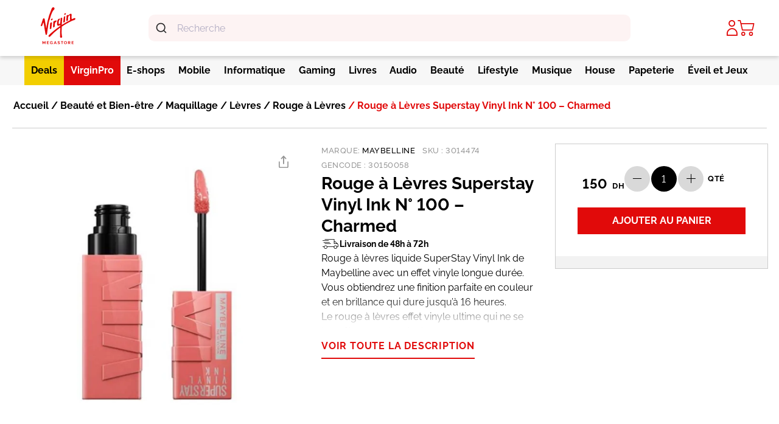

--- FILE ---
content_type: text/html; charset=UTF-8
request_url: https://virginmegastore.ma/produit/rouge-a-levres-superstay-vinyl-ink-n-100-charmed/
body_size: 45913
content:
<!DOCTYPE html>
<html lang="fr-FR" dir="ltr">
  <head>
    <meta charset="UTF-8">
    <meta name="viewport" content="width=device-width, minimum-scale=1, maximum-scale=1">
    <meta name='robots' content='index, follow, max-image-preview:large, max-snippet:-1, max-video-preview:-1' />
	<style>img:is([sizes="auto" i], [sizes^="auto," i]) { contain-intrinsic-size: 3000px 1500px }</style>
	<link rel="preconnect" href="https://cdn.jsdelivr.net" crossorigin>
	<!-- This site is optimized with the Yoast SEO Premium plugin v24.5 (Yoast SEO v24.5) - https://yoast.com/wordpress/plugins/seo/ -->
	<title>Rouge à Lèvres Superstay Vinyl Ink N° 100 - Charmed - Virgin Megastore</title>
	<link rel="canonical" href="https://virginmegastore.ma/produit/rouge-a-levres-superstay-vinyl-ink-n-100-charmed/" />
	<meta property="og:locale" content="fr_FR" />
	<meta property="og:type" content="article" />
	<meta property="og:title" content="Rouge à Lèvres Superstay Vinyl Ink N° 100 - Charmed" />
	<meta property="og:description" content="Rouge à lèvres liquide SuperStay Vinyl Ink de Maybelline avec un effet vinyle longue durée. Vous obtiendrez une finition parfaite en couleur et en brillance qui dure jusqu&rsquo;à 16 heures. Le rouge à lèvres effet vinyle ultime qui ne se transfère pas et ne tache pas. Ce rouge à lèvres liquide SuperStay Vinyl Ink est arrivé pour briser [&hellip;]" />
	<meta property="og:url" content="https://virginmegastore.ma/produit/rouge-a-levres-superstay-vinyl-ink-n-100-charmed/" />
	<meta property="og:site_name" content="Virgin Megastore" />
	<meta property="article:publisher" content="https://www.facebook.com/Virgin.Megastore.Maroc" />
	<meta property="article:modified_time" content="2025-12-31T17:21:56+00:00" />
	<meta property="og:image" content="https://virginmegastore.ma/wp-content/uploads/2023/11/9782415006143-49.png" />
	<meta property="og:image:width" content="1080" />
	<meta property="og:image:height" content="1080" />
	<meta property="og:image:type" content="image/png" />
	<meta name="twitter:card" content="summary_large_image" />
	<script type="application/ld+json" class="yoast-schema-graph">{"@context":"https://schema.org","@graph":[{"@type":"WebPage","@id":"https://virginmegastore.ma/produit/rouge-a-levres-superstay-vinyl-ink-n-100-charmed/","url":"https://virginmegastore.ma/produit/rouge-a-levres-superstay-vinyl-ink-n-100-charmed/","name":"Rouge à Lèvres Superstay Vinyl Ink N° 100 - Charmed - Virgin Megastore","isPartOf":{"@id":"https://virginmegastore.ma/#website"},"primaryImageOfPage":{"@id":"https://virginmegastore.ma/produit/rouge-a-levres-superstay-vinyl-ink-n-100-charmed/#primaryimage"},"image":{"@id":"https://virginmegastore.ma/produit/rouge-a-levres-superstay-vinyl-ink-n-100-charmed/#primaryimage"},"thumbnailUrl":"https://virginmegastore.ma/wp-content/uploads/2023/11/9782415006143-49.png","datePublished":"2024-02-28T14:42:08+00:00","dateModified":"2025-12-31T17:21:56+00:00","breadcrumb":{"@id":"https://virginmegastore.ma/produit/rouge-a-levres-superstay-vinyl-ink-n-100-charmed/#breadcrumb"},"inLanguage":"fr-FR","potentialAction":[{"@type":"ReadAction","target":["https://virginmegastore.ma/produit/rouge-a-levres-superstay-vinyl-ink-n-100-charmed/"]}]},{"@type":"ImageObject","inLanguage":"fr-FR","@id":"https://virginmegastore.ma/produit/rouge-a-levres-superstay-vinyl-ink-n-100-charmed/#primaryimage","url":"https://virginmegastore.ma/wp-content/uploads/2023/11/9782415006143-49.png","contentUrl":"https://virginmegastore.ma/wp-content/uploads/2023/11/9782415006143-49.png","width":1080,"height":1080},{"@type":"BreadcrumbList","@id":"https://virginmegastore.ma/produit/rouge-a-levres-superstay-vinyl-ink-n-100-charmed/#breadcrumb","itemListElement":[{"@type":"ListItem","position":1,"name":"Accueil","item":"https://virginmegastore.ma/"},{"@type":"ListItem","position":2,"name":"Boutique","item":"https://virginmegastore.ma/boutique/"},{"@type":"ListItem","position":3,"name":"Rouge à Lèvres Superstay Vinyl Ink N° 100 &#8211; Charmed"}]},{"@type":"WebSite","@id":"https://virginmegastore.ma/#website","url":"https://virginmegastore.ma/","name":"Virgin Megastore","description":"La culture du plaisir","publisher":{"@id":"https://virginmegastore.ma/#organization"},"potentialAction":[{"@type":"SearchAction","target":{"@type":"EntryPoint","urlTemplate":"https://virginmegastore.ma/?s={search_term_string}"},"query-input":{"@type":"PropertyValueSpecification","valueRequired":true,"valueName":"search_term_string"}}],"inLanguage":"fr-FR"},{"@type":"Organization","@id":"https://virginmegastore.ma/#organization","name":"Virgin Megastore","url":"https://virginmegastore.ma/","logo":{"@type":"ImageObject","inLanguage":"fr-FR","@id":"https://virginmegastore.ma/#/schema/logo/image/","url":"https://virginmegastore.ma/wp-content/uploads/2024/04/virgin-logo.png","contentUrl":"https://virginmegastore.ma/wp-content/uploads/2024/04/virgin-logo.png","width":60,"height":65,"caption":"Virgin Megastore"},"image":{"@id":"https://virginmegastore.ma/#/schema/logo/image/"},"sameAs":["https://www.facebook.com/Virgin.Megastore.Maroc","https://www.threads.net/@virginmegamaroc","https://www.tiktok.com/@virgin_megastore_maroc","https://www.instagram.com/virginmegamaroc/"],"publishingPrinciples":"https://virginmegastore.ma/conditions-generales-de-vente/","ownershipFundingInfo":"https://virginmegastore.ma/qui-sommes-nous/","actionableFeedbackPolicy":"https://virginmegastore.ma/conditions-generales-de-vente/","correctionsPolicy":"https://virginmegastore.ma/conditions-generales-de-vente/","ethicsPolicy":"https://virginmegastore.ma/notre-politique-rh/","diversityPolicy":"https://virginmegastore.ma/faq/","diversityStaffingReport":"https://virginmegastore.ma/notre-politique-rh/"}]}</script>
	<!-- / Yoast SEO Premium plugin. -->


<link rel="preconnect" href="https://fonts.googleapis.com" crossorigin><link rel="preconnect" href="https://fonts.gstatic.com" crossorigin>    <style id="virgin-slider-cls-fix">
        /* Prevent CLS ONLY for homepage hero slider (rotating-images) before JavaScript loads */
        .rotating-images__swiper-container {
            min-height: 300px; /* Mobile fallback */
            position: relative;
        }

        /* Desktop slider height */
        @media (min-width: 768px) {
            .rotating-images__swiper-container {
                min-height: 493px; /* Desktop hero slider height */
            }
        }

        /* Ensure hero slider wrapper is visible */
        .rotating-images__wrapper {
            display: flex;
            align-items: center;
        }

        /* ONLY hide non-first slides in hero slider (not product carousels) */
        .rotating-images .swiper-slide:first-child {
            display: block;
        }

        .rotating-images .swiper-slide:not(:first-child) {
            display: none; /* Hide other hero slides until Swiper loads */
        }

        /* Position pagination bullets inside slider, overlaying image */
        /* MOBILE FIRST: Lower z-index so action button (z-10) appears above bullets */
        .rotating-images .swiper-pagination,
        .rotating-images .swiper-horizontal > .swiper-pagination-bullets,
        .rotating-images .swiper-pagination-bullets.swiper-pagination-horizontal {
            position: absolute !important;
            bottom: 0 !important;
            z-index: 5 !important;
            top: auto !important;
            /* Keep Swiper's default: left: 0; width: 100%; for single-line bullets */
        }

        /* DESKTOP (lg:992px+): Restore higher z-index and better position */
        @media (min-width: 992px) {
            .rotating-images .swiper-pagination,
            .rotating-images .swiper-horizontal > .swiper-pagination-bullets,
            .rotating-images .swiper-pagination-bullets.swiper-pagination-horizontal {
                bottom: 15px !important;
                z-index: 20 !important;
            }
        }

        /* After Swiper initializes hero slider, reset display */
        .rotating-images .swiper-initialized .swiper-slide {
            display: block;
        }

        /* Remove min-height after Swiper initializes to eliminate whitespace */
        .rotating-images .swiper-initialized.rotating-images__swiper-container,
        .rotating-images__swiper-container.swiper-initialized {
            min-height: auto !important;
        }

        .rotating-images-placeholder .swiper-slide {
            display: block;
        }
    </style>
    <style id='classic-theme-styles-inline-css' type='text/css'>
/*! This file is auto-generated */
.wp-block-button__link{color:#fff;background-color:#32373c;border-radius:9999px;box-shadow:none;text-decoration:none;padding:calc(.667em + 2px) calc(1.333em + 2px);font-size:1.125em}.wp-block-file__button{background:#32373c;color:#fff;text-decoration:none}
</style>
<style id='global-styles-inline-css' type='text/css'>
:root{--wp--preset--aspect-ratio--square: 1;--wp--preset--aspect-ratio--4-3: 4/3;--wp--preset--aspect-ratio--3-4: 3/4;--wp--preset--aspect-ratio--3-2: 3/2;--wp--preset--aspect-ratio--2-3: 2/3;--wp--preset--aspect-ratio--16-9: 16/9;--wp--preset--aspect-ratio--9-16: 9/16;--wp--preset--color--black: #000000;--wp--preset--color--cyan-bluish-gray: #abb8c3;--wp--preset--color--white: #ffffff;--wp--preset--color--pale-pink: #f78da7;--wp--preset--color--vivid-red: #cf2e2e;--wp--preset--color--luminous-vivid-orange: #ff6900;--wp--preset--color--luminous-vivid-amber: #fcb900;--wp--preset--color--light-green-cyan: #7bdcb5;--wp--preset--color--vivid-green-cyan: #00d084;--wp--preset--color--pale-cyan-blue: #8ed1fc;--wp--preset--color--vivid-cyan-blue: #0693e3;--wp--preset--color--vivid-purple: #9b51e0;--wp--preset--gradient--vivid-cyan-blue-to-vivid-purple: linear-gradient(135deg,rgba(6,147,227,1) 0%,rgb(155,81,224) 100%);--wp--preset--gradient--light-green-cyan-to-vivid-green-cyan: linear-gradient(135deg,rgb(122,220,180) 0%,rgb(0,208,130) 100%);--wp--preset--gradient--luminous-vivid-amber-to-luminous-vivid-orange: linear-gradient(135deg,rgba(252,185,0,1) 0%,rgba(255,105,0,1) 100%);--wp--preset--gradient--luminous-vivid-orange-to-vivid-red: linear-gradient(135deg,rgba(255,105,0,1) 0%,rgb(207,46,46) 100%);--wp--preset--gradient--very-light-gray-to-cyan-bluish-gray: linear-gradient(135deg,rgb(238,238,238) 0%,rgb(169,184,195) 100%);--wp--preset--gradient--cool-to-warm-spectrum: linear-gradient(135deg,rgb(74,234,220) 0%,rgb(151,120,209) 20%,rgb(207,42,186) 40%,rgb(238,44,130) 60%,rgb(251,105,98) 80%,rgb(254,248,76) 100%);--wp--preset--gradient--blush-light-purple: linear-gradient(135deg,rgb(255,206,236) 0%,rgb(152,150,240) 100%);--wp--preset--gradient--blush-bordeaux: linear-gradient(135deg,rgb(254,205,165) 0%,rgb(254,45,45) 50%,rgb(107,0,62) 100%);--wp--preset--gradient--luminous-dusk: linear-gradient(135deg,rgb(255,203,112) 0%,rgb(199,81,192) 50%,rgb(65,88,208) 100%);--wp--preset--gradient--pale-ocean: linear-gradient(135deg,rgb(255,245,203) 0%,rgb(182,227,212) 50%,rgb(51,167,181) 100%);--wp--preset--gradient--electric-grass: linear-gradient(135deg,rgb(202,248,128) 0%,rgb(113,206,126) 100%);--wp--preset--gradient--midnight: linear-gradient(135deg,rgb(2,3,129) 0%,rgb(40,116,252) 100%);--wp--preset--font-size--small: 13px;--wp--preset--font-size--medium: 20px;--wp--preset--font-size--large: 36px;--wp--preset--font-size--x-large: 42px;--wp--preset--font-family--inter: "Inter", sans-serif;--wp--preset--font-family--cardo: Cardo;--wp--preset--spacing--20: 0.44rem;--wp--preset--spacing--30: 0.67rem;--wp--preset--spacing--40: 1rem;--wp--preset--spacing--50: 1.5rem;--wp--preset--spacing--60: 2.25rem;--wp--preset--spacing--70: 3.38rem;--wp--preset--spacing--80: 5.06rem;--wp--preset--shadow--natural: 6px 6px 9px rgba(0, 0, 0, 0.2);--wp--preset--shadow--deep: 12px 12px 50px rgba(0, 0, 0, 0.4);--wp--preset--shadow--sharp: 6px 6px 0px rgba(0, 0, 0, 0.2);--wp--preset--shadow--outlined: 6px 6px 0px -3px rgba(255, 255, 255, 1), 6px 6px rgba(0, 0, 0, 1);--wp--preset--shadow--crisp: 6px 6px 0px rgba(0, 0, 0, 1);}:where(.is-layout-flex){gap: 0.5em;}:where(.is-layout-grid){gap: 0.5em;}body .is-layout-flex{display: flex;}.is-layout-flex{flex-wrap: wrap;align-items: center;}.is-layout-flex > :is(*, div){margin: 0;}body .is-layout-grid{display: grid;}.is-layout-grid > :is(*, div){margin: 0;}:where(.wp-block-columns.is-layout-flex){gap: 2em;}:where(.wp-block-columns.is-layout-grid){gap: 2em;}:where(.wp-block-post-template.is-layout-flex){gap: 1.25em;}:where(.wp-block-post-template.is-layout-grid){gap: 1.25em;}.has-black-color{color: var(--wp--preset--color--black) !important;}.has-cyan-bluish-gray-color{color: var(--wp--preset--color--cyan-bluish-gray) !important;}.has-white-color{color: var(--wp--preset--color--white) !important;}.has-pale-pink-color{color: var(--wp--preset--color--pale-pink) !important;}.has-vivid-red-color{color: var(--wp--preset--color--vivid-red) !important;}.has-luminous-vivid-orange-color{color: var(--wp--preset--color--luminous-vivid-orange) !important;}.has-luminous-vivid-amber-color{color: var(--wp--preset--color--luminous-vivid-amber) !important;}.has-light-green-cyan-color{color: var(--wp--preset--color--light-green-cyan) !important;}.has-vivid-green-cyan-color{color: var(--wp--preset--color--vivid-green-cyan) !important;}.has-pale-cyan-blue-color{color: var(--wp--preset--color--pale-cyan-blue) !important;}.has-vivid-cyan-blue-color{color: var(--wp--preset--color--vivid-cyan-blue) !important;}.has-vivid-purple-color{color: var(--wp--preset--color--vivid-purple) !important;}.has-black-background-color{background-color: var(--wp--preset--color--black) !important;}.has-cyan-bluish-gray-background-color{background-color: var(--wp--preset--color--cyan-bluish-gray) !important;}.has-white-background-color{background-color: var(--wp--preset--color--white) !important;}.has-pale-pink-background-color{background-color: var(--wp--preset--color--pale-pink) !important;}.has-vivid-red-background-color{background-color: var(--wp--preset--color--vivid-red) !important;}.has-luminous-vivid-orange-background-color{background-color: var(--wp--preset--color--luminous-vivid-orange) !important;}.has-luminous-vivid-amber-background-color{background-color: var(--wp--preset--color--luminous-vivid-amber) !important;}.has-light-green-cyan-background-color{background-color: var(--wp--preset--color--light-green-cyan) !important;}.has-vivid-green-cyan-background-color{background-color: var(--wp--preset--color--vivid-green-cyan) !important;}.has-pale-cyan-blue-background-color{background-color: var(--wp--preset--color--pale-cyan-blue) !important;}.has-vivid-cyan-blue-background-color{background-color: var(--wp--preset--color--vivid-cyan-blue) !important;}.has-vivid-purple-background-color{background-color: var(--wp--preset--color--vivid-purple) !important;}.has-black-border-color{border-color: var(--wp--preset--color--black) !important;}.has-cyan-bluish-gray-border-color{border-color: var(--wp--preset--color--cyan-bluish-gray) !important;}.has-white-border-color{border-color: var(--wp--preset--color--white) !important;}.has-pale-pink-border-color{border-color: var(--wp--preset--color--pale-pink) !important;}.has-vivid-red-border-color{border-color: var(--wp--preset--color--vivid-red) !important;}.has-luminous-vivid-orange-border-color{border-color: var(--wp--preset--color--luminous-vivid-orange) !important;}.has-luminous-vivid-amber-border-color{border-color: var(--wp--preset--color--luminous-vivid-amber) !important;}.has-light-green-cyan-border-color{border-color: var(--wp--preset--color--light-green-cyan) !important;}.has-vivid-green-cyan-border-color{border-color: var(--wp--preset--color--vivid-green-cyan) !important;}.has-pale-cyan-blue-border-color{border-color: var(--wp--preset--color--pale-cyan-blue) !important;}.has-vivid-cyan-blue-border-color{border-color: var(--wp--preset--color--vivid-cyan-blue) !important;}.has-vivid-purple-border-color{border-color: var(--wp--preset--color--vivid-purple) !important;}.has-vivid-cyan-blue-to-vivid-purple-gradient-background{background: var(--wp--preset--gradient--vivid-cyan-blue-to-vivid-purple) !important;}.has-light-green-cyan-to-vivid-green-cyan-gradient-background{background: var(--wp--preset--gradient--light-green-cyan-to-vivid-green-cyan) !important;}.has-luminous-vivid-amber-to-luminous-vivid-orange-gradient-background{background: var(--wp--preset--gradient--luminous-vivid-amber-to-luminous-vivid-orange) !important;}.has-luminous-vivid-orange-to-vivid-red-gradient-background{background: var(--wp--preset--gradient--luminous-vivid-orange-to-vivid-red) !important;}.has-very-light-gray-to-cyan-bluish-gray-gradient-background{background: var(--wp--preset--gradient--very-light-gray-to-cyan-bluish-gray) !important;}.has-cool-to-warm-spectrum-gradient-background{background: var(--wp--preset--gradient--cool-to-warm-spectrum) !important;}.has-blush-light-purple-gradient-background{background: var(--wp--preset--gradient--blush-light-purple) !important;}.has-blush-bordeaux-gradient-background{background: var(--wp--preset--gradient--blush-bordeaux) !important;}.has-luminous-dusk-gradient-background{background: var(--wp--preset--gradient--luminous-dusk) !important;}.has-pale-ocean-gradient-background{background: var(--wp--preset--gradient--pale-ocean) !important;}.has-electric-grass-gradient-background{background: var(--wp--preset--gradient--electric-grass) !important;}.has-midnight-gradient-background{background: var(--wp--preset--gradient--midnight) !important;}.has-small-font-size{font-size: var(--wp--preset--font-size--small) !important;}.has-medium-font-size{font-size: var(--wp--preset--font-size--medium) !important;}.has-large-font-size{font-size: var(--wp--preset--font-size--large) !important;}.has-x-large-font-size{font-size: var(--wp--preset--font-size--x-large) !important;}
:where(.wp-block-post-template.is-layout-flex){gap: 1.25em;}:where(.wp-block-post-template.is-layout-grid){gap: 1.25em;}
:where(.wp-block-columns.is-layout-flex){gap: 2em;}:where(.wp-block-columns.is-layout-grid){gap: 2em;}
:root :where(.wp-block-pullquote){font-size: 1.5em;line-height: 1.6;}
</style>
<style id='woocommerce-inline-inline-css' type='text/css'>
.woocommerce form .form-row .required { visibility: visible; }
</style>
<link rel='stylesheet' id='wpo_min-header-0-css' href='https://virginmegastore.ma/wp-content/cache/wpo-minify/1766605673/assets/wpo-minify-header-fd1a2c62.min.css' type='text/css' media='all' />
<script type="text/javascript" src="https://virginmegastore.ma/wp-includes/js/jquery/jquery.min.js" id="jquery-core-js"></script>
<script type="text/javascript" src="https://virginmegastore.ma/wp-includes/js/jquery/jquery-migrate.min.js" id="jquery-migrate-js"></script>
<script type="text/javascript" defer src="https://virginmegastore.ma/wp-content/plugins/woocommerce/assets/js/jquery-blockui/jquery.blockUI.min.js" id="jquery-blockui-js" data-wp-strategy="defer"></script>
<script type="text/javascript" id="wc-add-to-cart-js-extra">
/* <![CDATA[ */
var wc_add_to_cart_params = {"ajax_url":"\/wp-admin\/admin-ajax.php","wc_ajax_url":"\/?wc-ajax=%%endpoint%%","i18n_view_cart":"Voir le panier","cart_url":"https:\/\/virginmegastore.ma\/panier\/","is_cart":"","cart_redirect_after_add":"no"};
/* ]]> */
</script>
<script type="text/javascript" defer src="https://virginmegastore.ma/wp-content/plugins/woocommerce/assets/js/frontend/add-to-cart.min.js" id="wc-add-to-cart-js" data-wp-strategy="defer"></script>
<script type="text/javascript" id="wc-single-product-js-extra">
/* <![CDATA[ */
var wc_single_product_params = {"i18n_required_rating_text":"Veuillez s\u00e9lectionner une note","i18n_product_gallery_trigger_text":"Voir la galerie d\u2019images en plein \u00e9cran","review_rating_required":"yes","flexslider":{"rtl":false,"animation":"slide","smoothHeight":true,"directionNav":false,"controlNav":"thumbnails","slideshow":false,"animationSpeed":500,"animationLoop":false,"allowOneSlide":false},"zoom_enabled":"","zoom_options":[],"photoswipe_enabled":"","photoswipe_options":{"shareEl":false,"closeOnScroll":false,"history":false,"hideAnimationDuration":0,"showAnimationDuration":0},"flexslider_enabled":""};
/* ]]> */
</script>
<script type="text/javascript" src="https://virginmegastore.ma/wp-content/plugins/woocommerce/assets/js/frontend/single-product.min.js" id="wc-single-product-js" defer="defer" data-wp-strategy="defer"></script>
<script type="text/javascript" src="https://virginmegastore.ma/wp-content/plugins/woocommerce/assets/js/js-cookie/js.cookie.min.js" id="js-cookie-js" defer="defer" data-wp-strategy="defer"></script>
<script type="text/javascript" id="woocommerce-js-extra">
/* <![CDATA[ */
var woocommerce_params = {"ajax_url":"\/wp-admin\/admin-ajax.php","wc_ajax_url":"\/?wc-ajax=%%endpoint%%"};
/* ]]> */
</script>
<script type="text/javascript" defer src="https://virginmegastore.ma/wp-content/plugins/woocommerce/assets/js/frontend/woocommerce.min.js" id="woocommerce-js" defer="defer" data-wp-strategy="defer"></script>
<script type="text/javascript" src="https://virginmegastore.ma/wp-content/plugins/js_composer/assets/js/vendors/woocommerce-add-to-cart.js" id="vc_woocommerce-add-to-cart-js-js"></script>
<script type="text/javascript" src="https://cdn.jsdelivr.net/npm/typesense@1/dist/typesense.min.js" id="typesense-js"></script>
<script></script><link rel="https://api.w.org/" href="https://virginmegastore.ma/wp-json/" /><link rel="alternate" title="JSON" type="application/json" href="https://virginmegastore.ma/wp-json/wp/v2/product/118467" /><link rel="alternate" title="oEmbed (JSON)" type="application/json+oembed" href="https://virginmegastore.ma/wp-json/oembed/1.0/embed?url=https%3A%2F%2Fvirginmegastore.ma%2Fproduit%2Frouge-a-levres-superstay-vinyl-ink-n-100-charmed%2F" />
<link rel="alternate" title="oEmbed (XML)" type="text/xml+oembed" href="https://virginmegastore.ma/wp-json/oembed/1.0/embed?url=https%3A%2F%2Fvirginmegastore.ma%2Fproduit%2Frouge-a-levres-superstay-vinyl-ink-n-100-charmed%2F&#038;format=xml" />
	<noscript><style>.woocommerce-product-gallery{ opacity: 1 !important; }</style></noscript>
				<script  type="text/javascript">
				!function(f,b,e,v,n,t,s){if(f.fbq)return;n=f.fbq=function(){n.callMethod?
					n.callMethod.apply(n,arguments):n.queue.push(arguments)};if(!f._fbq)f._fbq=n;
					n.push=n;n.loaded=!0;n.version='2.0';n.queue=[];t=b.createElement(e);t.async=!0;
					t.src=v;s=b.getElementsByTagName(e)[0];s.parentNode.insertBefore(t,s)}(window,
					document,'script','https://connect.facebook.net/en_US/fbevents.js');
			</script>
			<!-- WooCommerce Facebook Integration Begin -->
			<script  type="text/javascript">

				fbq('init', '276348320933138', {}, {
    "agent": "woocommerce-9.6.2-3.4.0"
});

				fbq( 'track', 'PageView', {
    "source": "woocommerce",
    "version": "9.6.2",
    "pluginVersion": "3.4.0"
} );

				document.addEventListener( 'DOMContentLoaded', function() {
					// Insert placeholder for events injected when a product is added to the cart through AJAX.
					document.body.insertAdjacentHTML( 'beforeend', '<div class=\"wc-facebook-pixel-event-placeholder\"></div>' );
				}, false );

			</script>
			<!-- WooCommerce Facebook Integration End -->
			<meta name="generator" content="Powered by WPBakery Page Builder - drag and drop page builder for WordPress."/>
<script type="text/javascript">window.dataLayer = window.dataLayer || [];window.dataLayer.push({"pageType":"product","pageName":"Rouge \u00e0 L\u00e8vres Superstay Vinyl Ink N\u00b0 100 - Charmed","pageCategory":"","storeLanguage":"fr_FR","storeCurrency":"MAD","storeCountry":"MA","userId":0,"userType":"GuestUser","loggedInStatus":"No","userEmail":"","devicePlatform":"web"})</script><style class='wp-fonts-local' type='text/css'>
@font-face{font-family:Inter;font-style:normal;font-weight:300 900;font-display:fallback;src:url('https://virginmegastore.ma/wp-content/plugins/woocommerce/assets/fonts/Inter-VariableFont_slnt,wght.woff2') format('woff2');font-stretch:normal;}
@font-face{font-family:Cardo;font-style:normal;font-weight:400;font-display:fallback;src:url('https://virginmegastore.ma/wp-content/plugins/woocommerce/assets/fonts/cardo_normal_400.woff2') format('woff2');}
</style>
<link rel="icon" href="https://virginmegastore.ma/wp-content/uploads/2016/10/cropped-Logo-Virgin-1-1-32x32.png" sizes="32x32" />
<link rel="icon" href="https://virginmegastore.ma/wp-content/uploads/2016/10/cropped-Logo-Virgin-1-1-192x192.png" sizes="192x192" />
<link rel="apple-touch-icon" href="https://virginmegastore.ma/wp-content/uploads/2016/10/cropped-Logo-Virgin-1-1-180x180.png" />
<meta name="msapplication-TileImage" content="https://virginmegastore.ma/wp-content/uploads/2016/10/cropped-Logo-Virgin-1-1-270x270.png" />
		<style type="text/css" id="wp-custom-css">
			@media (min-width: 992px){
	header{z-index:10;}
	.mobile-ms{
		display:none;
	}
}

@media (max-width: 991px){
.cart-collaterals .cart_totals .woocommerce-shipping-totals p{
		margin-left:20px;
	}
	.cartPage__rightBox{
		position:relative;
	}
	#pum-149188 iframe{
		max-width:97% !important;
		max-height:380px !important;
	}
#pum-149188 .pum-content + .pum-close,#pum-149188 .pum-theme-enterprise-blue .pum-content + .pum-close {
  right: 8px !important;
}

.border-b-\[1px\] {
  border-bottom-width: 0px;
}

.category__slider .uppercase {
  text-transform: none !important;
}

.livres-mg .mainNavigation__brandBannerTitle .pt-0,
.eshops .mainNavigation__brandBannerTitle {
	display:none;
}

del,del > span > bdi{
	color: #999;
}

.productDetail__actions .price__value > .price__number,.productDetail__actions .product-onsale > .price__value > .price__number{ 
  white-space: nowrap;
  font-size: 30px;
  font-weight: 700;
}
.productDetail__actions .price__value > .price__currency,.productDetail__actions .product-onsale > .price__value > .price__currency{
  font-size: 13px;
  font-weight: 700;
}

.productDetail__actions .product-onsale > .price__value > .price__number,.productDetail__actions .product-onsale > .price__value > .price__currency{ 
  color: #999;
}

.Apple .price .product-onsale{display:none;}


#page span.onsale{z-index:2 !important;}
.mainNavigation__sublist {
	z-index:3;
}
@media(max-width:767px){
.bottom-9 {
  bottom: 1.25rem;
	}}

		</style>
		<noscript><style> .wpb_animate_when_almost_visible { opacity: 1; }</style></noscript>    <link rel="stylesheet" href="https://cdn.jsdelivr.net/npm/@algolia/autocomplete-theme-classic">
    <style>
      :root {
        --aa-primary-color-rgb: #fdf3f3;
      }
      .gold{
          background-color: #f2ce00;
      }
      .no-scroll-ios {
          overflow: hidden;
          position: fixed;
          width: 100%
      }
      ul.mainNavigation__sublist .first .mainNavigation__subLinkArrow {
        display: none;
      }
      .aa-Panel:before{
        content: "";
        position: absolute;
        top: -19px;
        left: 25px;
        width: 46px;
        height: 26px;
        background: url(https://virginmegastore.ma/wp-content/themes/virgin-wp-main/assets/tool_tip.png) no-repeat;
        background-size: contain;
      }
      .aa-Form {
        align-items: center;
        background-color: #fdf3f3 !important;
        border: none;
        border-radius: 10px;
        display: flex;
        line-height: 1em;
        margin: 0;
        position: relative;
        width: 100%;
      }
    .aa-Form:focus-within{border-color:none !important;box-shadow:rgba(62, 52, 211,0.2) 0 0 0 2px,inset rgba(62, 52, 211,0.2) 0 0 0 2px;box-shadow:rgba(var(--aa-primary-color-rgb),var(--aa-primary-color-alpha)) 0 0 0 2px,inset rgba(var(--aa-primary-color-rgb),var(--aa-primary-color-alpha)) 0 0 0 2px;outline:medium none currentColor}
    .aa-DetachedSearchButton {
      box-shadow: inset 0 8px 5px -10px #000;
      border-radius: 0 !important;
      border: none !important;
      color: #999 !important;
      background: #fdf3f3 !important;
    }
    .aa-DetachedSearchButtonIcon {
      color: #999 !important;
    }
    .select2-container--default .select2-selection--single {
      height: 44px !important;;
      padding: 8px 20px !important;;
    }
    .select2-container--default .select2-selection--single .select2-selection__arrow {
      height: 44px !important;
      width: 40px !important;;
    }
  </style>
  <script type="text/javascript">
    var mediator = (function () {
        var subscribe = function (tracker, fn) {
                    if (!mediator.trackers[tracker]) {
                        mediator.trackers[tracker] = [];
                    }
                    mediator.trackers[tracker].push({context: this, callback: fn});
                    return this;
                },

                publish = function (tracker) {
                    if (!mediator.trackers[tracker]) {
                        return false;
                    }
                    var args = Array.prototype.slice.call(arguments, 1);
                    for (var i = 0, l = mediator.trackers[tracker].length; i < l; i++) {
                        var subscription = mediator.trackers[tracker][i];
                        subscription.callback.apply(subscription.context, args);
                    }
                    return this;
                },

                publishAll = function () {
                    if (Object.keys(mediator.trackers).length === 0) {
                        return false;
                    }
                    for (var tracker in mediator.trackers) {
                        var args = [tracker].concat(Array.prototype.slice.call(arguments));
                        mediator.publish.apply(this, args);
                    }
                    return this;
                };

        return {
            trackers:   {},
            publish:    publish,
            publishAll: publishAll,
            subscribe:  subscribe
        }
    })()
</script>
  <!-- Google Tag Manager -->
  <script>(function(w,d,s,l,i){w[l]=w[l]||[];w[l].push({'gtm.start':
  new Date().getTime(),event:'gtm.js'});var f=d.getElementsByTagName(s)[0],
  j=d.createElement(s),dl=l!='dataLayer'?'&l='+l:'';j.async=true;j.src=
  'https://www.googletagmanager.com/gtm.js?id='+i+dl;f.parentNode.insertBefore(j,f);
  })(window,document,'script','dataLayer','GTM-WFZ7ZJWW');</script>
  <!-- End Google Tag Manager -->
  <script type="text/javascript">
    
      window.dataLayer = window.dataLayer || [];


     
              window.mediator.subscribe('onSingleProductLoad_gtm', function () {
                  trackonSingleProductLoad_gtm();
              });

              function trackonSingleProductLoad_gtm() {
                    dataLayer.push({ ecommerce: null });
                    let _dataLayer = {"event":"view_item","ecommerce":{"currency":"MAD","value":150,"items":[{"item_id":"3014474","item_name":"Rouge \u00e0 L\u00e8vres Superstay Vinyl Ink N\u00b0 100 - Charmed","sku":"3014474","price":150,"stocklevel":12,"stockstatus":"instock","item_category":"Beaut\u00e9 et Bien-\u00eatre","item_category2":"Maquillage","item_category3":"L\u00e8vres","item_category4":"Rouge \u00e0 L\u00e8vres","item_brand":"Maybelline"}]},"productRatingCounts":[],"productAverageRating":0,"productReviewCount":0,"productType":"simple","productIsVariable":0};
                    console.log(_dataLayer);
                    dataLayer.push(_dataLayer);
              }

              
      window.mediator.subscribe('onBannerLoad_gtm', function (data) {
            if (data.banners) {
                trackBannerLoad_gtm(data.banners);
            }
      });

      function trackBannerLoad_gtm(banners) {
            window.dataLayer.push({ ecommerce: null });
            window.dataLayer.push({
                event: 'promotionImpression',
                ecommerce: {
                  currency : 'MAD',
                  promoView: {
                    promotions : banners
                  }
                }
            });
      }

      window.mediator.subscribe('productClick_gtm', function (data) {
            if (data.sku && data.name && data.price && data.url) {
                trackProductClick_gtm(data.name, data.sku, data.price, data.brand, data.category, data.index, data.url, data.list_id, data.list_name);
            }
      });

      function trackProductClick_gtm(name, sku, price, brand, category, index, url, list_id, list_name) {
            dataLayer.push({ ecommerce: null });
            let cat_array = category.split('|');
            let _dataLayer = {
              event: "select_item",
              ecommerce: {currency: "MAD",},
            };
            _dataLayer.ecommerce.item_list_id = list_id;
            _dataLayer.ecommerce.item_list_name = list_name;
            _dataLayer.ecommerce.items = [];
            _dataLayer.ecommerce.items[0] = { ["item_category"]: cat_array[0] };

            for (let i = 1; i < cat_array.length; i++) {
              _dataLayer.ecommerce.items[0] = {
                ..._dataLayer.ecommerce.items[0],
                [`item_category${i}`]: cat_array[i],
              };
            }

            _dataLayer.ecommerce.items[0] = {
            ..._dataLayer.ecommerce.items[0],
            ...{
              index: index,
              item_name: name,
              item_brand: brand,
              price: price,
              item_id: sku,
              sku: sku,
              item_url: url
            },
          };

          dataLayer.push(_dataLayer);

      }

      window.mediator.subscribe('addToCart_gtm', function (data) {
          if (data.sku && data.name && data.price && data.brand && data.category && data.quantity) {
              trackAddToCart_gtm(data.sku, data.name, data.price, data.brand, data.category,
                      data.quantity);
          }
      });

      function trackAddToCart_gtm(sku, name, price, brand, category, quantity) {
            dataLayer.push({ ecommerce: null });
            let cat_array = category.split('|');
            let _dataLayer = {
                event: "add_to_cart",
                ecommerce: {
                  currency: "MAD",
                  value: parseFloat(price) * parseInt(quantity),
                },
            };

            _dataLayer.ecommerce.items = [];
            _dataLayer.ecommerce.items[0] = { ["item_category"]: cat_array[0] };
            
            for (let i = 1; i < cat_array.length; i++) {
              _dataLayer.ecommerce.items[0] = {
                ..._dataLayer.ecommerce.items[0],
                [`item_category${i}`]: cat_array[i],
              };
            }

            _dataLayer.ecommerce.items[0] = {
            ..._dataLayer.ecommerce.items[0],
            ...{
              item_id: sku,
              sku: sku,
              item_name: name,
              item_brand: brand,
              price: price,
              quantity: quantity
            },
          };

          dataLayer.push(_dataLayer);

      }

      window.mediator.subscribe('onBannerClick_gtm', function (data) {
          if (data.promotion_id && data.promotion_name && data.creative_name && data.creative_slot && data.promotion_url) {
              trackBannerClick_gtm(data.promotion_id, data.promotion_name, data.creative_name, data.creative_slot, data.promotion_url);
          }
      });

      function trackBannerClick_gtm(promotion_id, promotion_name, creative_name, creative_slot, promotion_url) {
          dataLayer.push({ ecommerce: null });
          let _dataLayer = {
                event: "promotionClick",
                currency: "MAD",
                ecommerce :{
                  promoClick : {
                    promotions: [{
                      creative_name: creative_name,
                      creative_slot: creative_slot,
                      promotion_id: promotion_id,
                      promotion_name: promotion_name,
                      promotion_url: promotion_url     
                     }]
                  }
                },
            };

          dataLayer.push(_dataLayer);
      }
      
      /*  
      window.mediator.subscribe('onProductListLoad_gtm', function (data) {
          if (data.items) {
              trackProductListLoad_gtm(data.items);
          }
      });

      function trackProductListLoad_gtm(items) {
          window.dataLayer.push({
              'event': 'view_item_list',
              'item_list_id': 'archive_products',
              'item_list_name': typeof currentCat !== "undefined" ? "Category Page : " + currentCat : "Search: " + search_query,
              'ecommerce': {
                  'items': items
              }
          });
      }
    */
  </script>
    </head>
  <body class="product-template-default single single-product postid-118467 text-base font-raleway font-normal relative m-0 max-lg:text-sm overflow-x-hidden max-w-full theme-virgin-wp-main woocommerce woocommerce-page woocommerce-no-js wpb-js-composer js-comp-ver-7.4 vc_responsive">
  <!-- Google Tag Manager (noscript) -->
  <noscript><iframe src="https://www.googletagmanager.com/ns.html?id=GTM-WFZ7ZJWW" height="0" width="0" style="display:none;visibility:hidden"></iframe></noscript>
  <!-- End Google Tag Manager (noscript) -->
  <main id="page" class="block max-w-full">
  <div class="pbm__point"></div>
	<header id="header" class="header">

		<div class="lg:container flex flex-wrap my-0 lg:mx-auto p-0 lg:px-[20px] ">
		
            <div class='header__logoMobileMenu'>
              <div class="header__mobileMenu mobileMenuIcon js-mobile-navigation-toggle">
                <div class="mobileMenuIcon__wrapper">
                  <div class="mobileMenuIcon__icon"></div>
                
                </div>
              </div>
              <div class="header__logo">
                <div class="item push ">
                    <a href="https://virginmegastore.ma">
                      <img class="object-center w-[57px] h-auto max-lg:w-10 max-lg:mr-0" src="https://virginmegastore.ma/wp-content/themes/virgin-wp-main/assets/logo.svg" alt="Virgin Megastore">                      
                    </a>
                </div>
              </div>
            </div>
            <div class='basis-[70%] px-[24px] max-lg:order-3 max-lg:w-full max-lg:relative max-lg:p-0 max-lg:basis-full'>
              <div class="relative py-[12px] max-lg:p-0 after:absolute">
                                        
<!--
<form role="search" method="get" action="https://virginmegastore.ma/" class="woocommerce-product-search mx-auto w-full">
	<div class="relative">
		<input type="search" id="woocommerce-product-search-field-0" class="search-field block h-[44px] w-full border-none rounded-[10px] px-[20px] bg-pink4 outline-0 font-normal max-lg:rounded-none max-lg:text-browngrey max-lg:px-5 max-lg:py-0 max-lg:h-[50px] max-lg:text-base'" placeholder="Recherche de produits&hellip;" value="" name="s" />
		<button type="submit" value="Recherche" class="absolute top-1/4 right-[18px] p-0 text-base font-bold border-none block uppercase w-6 h-6 bg-none">
			<svg fill="none" stroke="currentColor" stroke-width="1.5" viewBox="0 0 24 24" xmlns="http://www.w3.org/2000/svg" aria-hidden="true">
				<path stroke-linecap="round" stroke-linejoin="round" d="M21 21l-5.197-5.197m0 0A7.5 7.5 0 105.196 5.196a7.5 7.5 0 0010.607 10.607z"></path>
			</svg>
		</button>
		<input type="hidden" name="post_type" value="product" />
	</div>
</form>

<ul style="" class="flex list-none m-0 max-h-[542px] absolute w-full !top-[70px] !left-0 z-20 !p-5 bg-white rounded-2xl shadow-[0_0_2px_1px_#d9d9d9] lg:overflow-visible before:absolute before:top-[-19px] before:left-[25px] before:w-11 before:h-6 before:bg-contain before:bg-[url('https://virginmegastore.ma/wp-content/themes/virgin-wp-main/assets/tool_tip.png')]">
	<div class="w-[35%] border-r-[#d9d9d9]">
		<h1 id="js-headline-keyword" class="search-autocomplete__headline text-sm font-bold uppercase mt-1.5" tabindex="-1">KEYWORDS</h1>
		<li class="block text-base font-semibold text-black pt-1"> <a href="#" class="flex flex-row flex-wrap py-0.5 px-0 w-full"><span class="">Key 1</span></a></li>
		<li class="block text-base font-semibold text-black pt-1"> <a href="#" class="flex flex-row flex-wrap py-0.5 px-0 w-full"><span class="">Key 2</span></a></li>
		<li class="block text-base font-semibold text-black pt-1"> <a href="#" class="flex flex-row flex-wrap py-0.5 px-0 w-full"><span class="">Key 3</span></a></li>
		<li class="block text-base font-semibold text-black pt-1"> <a href="#" class="flex flex-row flex-wrap py-0.5 px-0 w-full"><span class="">Key 4</span></a></li>
		<li class="block text-base font-semibold text-black pt-1"> <a href="#" class="flex flex-row flex-wrap py-0.5 px-0 w-full"><span class="">Key 5</span></a></li>
	</div>
	<div class="pl-6 w-[65%]">
		<h1 id="js-headline-suggestions" class="search-autocomplete__headline text-sm font-bold uppercase mt-1.5" tabindex="-1">PRODUCT RECOMMENDATIONS</h1>
		<li class="p-0 m-0 list-none flex pt-2.5">
			<a href="#" class="flex flex-row flex-wrap py-0.5 px-0 w-full">
				<div class="flex flex-row flex-wrap items-center h-[119px] w-[104px] m-0 relative before:absolute before:top-0 before:left-0 before:w-full before:h-full before:bg-black before:opacity-5">
					<img class="w-full object-contain max-w-full" src="" alt="">
				</div>
				<div class="w-1/2 py-0 px-7">
					<div class="text-[22px] font-bold flex items-end">
						<span class="">79</span>
						<span class="text-xs pb-0.5">DH</span>
					</div>
					<div class="text-xs font-medium m-0 border-none pt-2.5">Apple 20W USB-C Power Adapter (Folding Pins)</div>
				</div>
			</a>
		</li>
	</div>
</ul>
-->


<div class="search-panel">
     <div id="autocomplete"></div>
</div>              </div>
            </div>
            <nav class='flex basis-[15%] justify-end items-center gap-[15px] max-lg:pr-5 max-lg:relative max-lg:z-[5]'>
                  <div class="relative cursor-pointer">
                      <div class="">
                      <a href="https://virginmegastore.ma/mon-compte/">
                          <span class="font-icomoon font-normal text-red leading-4 block text-[26px] before:content-['\e917']"></span>
                      </a>
                      </div>
                  </div>
                  <!--<div class="relative cursor-pointer">
                      <div class="">
                          <img class="block w-[25px]" src="https://virginmegastore.ma/wp-content/themes/virgin-wp-main/assets/icon-chat-help.svg">
                      </div>
                  </div>-->
                  <div class="relative cursor-pointer">

                                        <a href="https://virginmegastore.ma/panier/" class="block cursor-pointer">
                          <img class="h-[26px] align-middle border-none" src="https://virginmegastore.ma/wp-content/themes/virgin-wp-main/assets/icon-cart.svg" alt="panier" />
                          <div class="js_cart_total">
                                                      </div>

                      </a>
                  </div>                  
            </nav>
			

		</div>
	</header>
		<nav class="js-mainNavigation block max-lg:block max-lg:fixed max-lg:left-0 max-lg:top-[60px] z-[9] max-lg:z-10 max-lg:w-[90%] max-lg:h-[calc(100%-60px)] max-lg:transition-all max-lg:duration-[250ms] max-lg:delay-0 max-lg:-translate-x-full">
			<div class="bg-white1 lg:shadow-nav max-lg:h-full">
				<div id="primary-menu" class="container mx-auto my-0 px-[20px] max-lg:h-full max-lg:p-0"><ul id="menu-univers-menu-v2" class="mainNavigation__list mainNavigation__list--l1 js-mainNavigation-list"><li id="menu-item-126019" class="gold menu-item menu-item-type-post_type menu-item-object-page menu-item-126019 mainNavigation__item mainNavigation__item--l1 TechNavNode js-navLevel  has-banners" object-id=0><a href="https://virginmegastore.ma/deals/" class="mainNavigation__link mainNavigation__link--l1 js-mainNavigation-link-l1"><span class="mainNavigation__linkText">Deals</span><span class="mainNavigation__linkArrow"></span></a></li>
<li id="menu-item-157345" class="VirginPro menu-item menu-item-type-post_type menu-item-object-page menu-item-157345 mainNavigation__item mainNavigation__item--l1 TechNavNode js-navLevel  has-banners" object-id=0><a href="https://virginmegastore.ma/commandes-corporate-b2b/" class="mainNavigation__link mainNavigation__link--l1 js-mainNavigation-link-l1"><span class="mainNavigation__linkText">VirginPro</span><span class="mainNavigation__linkArrow"></span></a></li>
<li id="menu-item-112317" class="eshops menu-item menu-item-type-post_type menu-item-object-page menu-item-has-children menu-item-112317 mainNavigation__item mainNavigation__item--l1 TechNavNode js-navLevel  has-banners" object-id=0><a href="https://virginmegastore.ma/e-shops/" class="mainNavigation__link mainNavigation__link--l1 js-mainNavigation-link-l1 js-nodeHasChildren"><span class="mainNavigation__linkText">E-shops</span><span class="mainNavigation__linkArrow"></span></a>
<ul class="mainNavigation__sublist mainNavigation__sublist--l2 js-navLevelDropdown" id="level-112317">
<div class='w-[20%] item-1 relative max-lg:w-full js-navSection-l'.1.''><div class="max-lg:border-[#666] max-lg:border-b-[1.5px] max-lg:flex max-lg:mx-3 max-lg:justify-between bmainNavigation__headlineBack mainNavigation__headlineBack--l1">
							<div class="text-xs font-bold uppercase m-0 py-[18px] leading-[1.5] mainNavigation__headline mainNavigation__headline--main">E-shops </div>
							<a class="mainNavigation__backLink btn-back js-navigation-l2-btn-back" role="button" href="#" onclick="return false;">
								<span class="w-2 h-4 relative before:absolute before:left-0 before:top-[calc(50%_-_1px)] before:w-full before:h-px before:bg-browngrey before:rotate-45 before:origin-bottom-left 
								after:absolute after:left-0 after:top-[calc(50%_-_1px)] after:w-full after:h-px after:bg-browngrey after:-rotate-45 after:origin-top-left
								mainNavigation__backArrow"></span>
								<span class="font-bold text-xs uppercase ml-1 leading-[1.5] mainNavigation__backText">Retour</span>
							</a>
                        </div>	<li id="menu-item-112328" class="first menu-item menu-item-type-post_type menu-item-object-page menu-item-has-children menu-item-112328 mainNavigation__subItem mainNavigation__subItem--l2 js-navLevel-two" object-id=0><a href="https://virginmegastore.ma/apple-shop/" class="mainNavigation__subLink js-mainNavigation-subLink-l2 js-nodeHasChildren"><span class="mainNavigation__subLinkText">Apple Shop</span><span class="mainNavigation__subLinkArrow"></span></a>
	<ul class="mainNavigation__sublist mainNavigation__sublist--l3 js-navLevelTwoDropdown" id="level-112328" data-subitem="item_112328">
<div class="max-lg:border-[#666] max-lg:border-b-[1.5px] max-lg:flex max-lg:mx-3 max-lg:justify-between bmainNavigation__headlineBack mainNavigation__headlineBack--l2">
							<div class="text-xs font-bold uppercase m-0 py-[18px] leading-[1.5] mainNavigation__headline mainNavigation__headline--main">Apple Shop </div>
							<a class="mainNavigation__backLink btn-back js-navigation-l3-btn-back" role="button" href="#" onclick="return false;">
								<span class="w-2 h-4 relative before:absolute before:left-0 before:top-[calc(50%_-_1px)] before:w-full before:h-px before:bg-browngrey before:rotate-45 before:origin-bottom-left 
								after:absolute after:left-0 after:top-[calc(50%_-_1px)] after:w-full after:h-px after:bg-browngrey after:-rotate-45 after:origin-top-left
								mainNavigation__backArrow"></span>
								<span class="font-bold text-xs uppercase ml-1 leading-[1.5] mainNavigation__backText">Retour</span>
							</a>
                        </div>		<li id="menu-item-126136" class="mobile-ms menu-item menu-item-type-post_type menu-item-object-page menu-item-126136 mainNavigation__subItem mainNavigation__subItem--l3 js-navLevel-three" object-id=0><a href="https://virginmegastore.ma/apple-shop/" class="mainNavigation__subLink js-mainNavigation-subLink-l3"><span class="mainNavigation__subLinkText">Apple Shop</span></a></li>
		<li id="menu-item-124794" class="menu-item menu-item-type-taxonomy menu-item-object-product_cat menu-item-124794 mainNavigation__subItem mainNavigation__subItem--l3 js-navLevel-three" object-id=0><a href="https://virginmegastore.ma/categorie-produit/apple/iphone-apple/" class="mainNavigation__subLink js-mainNavigation-subLink-l3"><span class="mainNavigation__subLinkText">iPhone</span></a></li>
		<li id="menu-item-124796" class="menu-item menu-item-type-taxonomy menu-item-object-product_cat menu-item-124796 mainNavigation__subItem mainNavigation__subItem--l3 js-navLevel-three" object-id=0><a href="https://virginmegastore.ma/categorie-produit/apple/ipad-apple/" class="mainNavigation__subLink js-mainNavigation-subLink-l3"><span class="mainNavigation__subLinkText">iPad</span></a></li>
		<li id="menu-item-124798" class="menu-item menu-item-type-taxonomy menu-item-object-product_cat menu-item-124798 mainNavigation__subItem mainNavigation__subItem--l3 js-navLevel-three" object-id=0><a href="https://virginmegastore.ma/categorie-produit/apple/mac-apple/" class="mainNavigation__subLink js-mainNavigation-subLink-l3"><span class="mainNavigation__subLinkText">Mac</span></a></li>
		<li id="menu-item-124800" class="menu-item menu-item-type-taxonomy menu-item-object-product_cat menu-item-124800 mainNavigation__subItem mainNavigation__subItem--l3 js-navLevel-three" object-id=0><a href="https://virginmegastore.ma/categorie-produit/apple/apple-watch-apple/" class="mainNavigation__subLink js-mainNavigation-subLink-l3"><span class="mainNavigation__subLinkText">Apple Watch</span></a></li>
		<li id="menu-item-124802" class="menu-item menu-item-type-taxonomy menu-item-object-product_cat menu-item-124802 mainNavigation__subItem mainNavigation__subItem--l3 js-navLevel-three" object-id=0><a href="https://virginmegastore.ma/categorie-produit/apple/apple-tv/" class="mainNavigation__subLink js-mainNavigation-subLink-l3"><span class="mainNavigation__subLinkText">Apple TV</span></a></li>
		<li id="menu-item-124804" class="menu-item menu-item-type-taxonomy menu-item-object-product_cat menu-item-124804 mainNavigation__subItem mainNavigation__subItem--l3 js-navLevel-three" object-id=0><a href="https://virginmegastore.ma/categorie-produit/apple/airpods/" class="mainNavigation__subLink js-mainNavigation-subLink-l3"><span class="mainNavigation__subLinkText">AirPods</span></a></li>
		<li id="menu-item-124805" class="menu-item menu-item-type-taxonomy menu-item-object-product_cat menu-item-124805 mainNavigation__subItem mainNavigation__subItem--l3 js-navLevel-three" object-id=0><a href="https://virginmegastore.ma/categorie-produit/apple/airtag/" class="mainNavigation__subLink js-mainNavigation-subLink-l3"><span class="mainNavigation__subLinkText">AirTag</span></a></li>
		<li id="menu-item-124806" class="menu-item menu-item-type-taxonomy menu-item-object-product_cat menu-item-124806 mainNavigation__subItem mainNavigation__subItem--l3 js-navLevel-three" object-id=0><a href="https://virginmegastore.ma/categorie-produit/apple/beats/" class="mainNavigation__subLink js-mainNavigation-subLink-l3"><span class="mainNavigation__subLinkText">Beats</span></a></li>
		<li id="menu-item-124807" class="menu-item menu-item-type-taxonomy menu-item-object-product_cat menu-item-124807 mainNavigation__subItem mainNavigation__subItem--l3 js-navLevel-three" object-id=0><a href="https://virginmegastore.ma/categorie-produit/apple/accessoires-apple/" class="mainNavigation__subLink js-mainNavigation-subLink-l3"><span class="mainNavigation__subLinkText">Accessoires Apple</span></a></li>
		<li id="menu-item-152625" class="menu-item menu-item-type-post_type menu-item-object-page menu-item-152625 mainNavigation__subItem mainNavigation__subItem--l3 js-navLevel-three" object-id=0><a href="https://virginmegastore.ma/reprise-iphone/" class="mainNavigation__subLink js-mainNavigation-subLink-l3"><span class="mainNavigation__subLinkText">Reprise</span></a></li>
	</ul>
</li>
	<li id="menu-item-112329" class="first menu-item menu-item-type-post_type menu-item-object-page menu-item-has-children menu-item-112329 mainNavigation__subItem mainNavigation__subItem--l2 js-navLevel-two" object-id=0><a href="https://virginmegastore.ma/hp-shop/" class="mainNavigation__subLink js-mainNavigation-subLink-l2 js-nodeHasChildren"><span class="mainNavigation__subLinkText">HP Shop</span><span class="mainNavigation__subLinkArrow"></span></a>
	<ul class="mainNavigation__sublist mainNavigation__sublist--l3 js-navLevelTwoDropdown" id="level-112329" data-subitem="item_112329">
<div class="max-lg:border-[#666] max-lg:border-b-[1.5px] max-lg:flex max-lg:mx-3 max-lg:justify-between bmainNavigation__headlineBack mainNavigation__headlineBack--l2">
							<div class="text-xs font-bold uppercase m-0 py-[18px] leading-[1.5] mainNavigation__headline mainNavigation__headline--main">HP Shop </div>
							<a class="mainNavigation__backLink btn-back js-navigation-l3-btn-back" role="button" href="#" onclick="return false;">
								<span class="w-2 h-4 relative before:absolute before:left-0 before:top-[calc(50%_-_1px)] before:w-full before:h-px before:bg-browngrey before:rotate-45 before:origin-bottom-left 
								after:absolute after:left-0 after:top-[calc(50%_-_1px)] after:w-full after:h-px after:bg-browngrey after:-rotate-45 after:origin-top-left
								mainNavigation__backArrow"></span>
								<span class="font-bold text-xs uppercase ml-1 leading-[1.5] mainNavigation__backText">Retour</span>
							</a>
                        </div>		<li id="menu-item-126137" class="mobile-ms menu-item menu-item-type-post_type menu-item-object-page menu-item-126137 mainNavigation__subItem mainNavigation__subItem--l3 js-navLevel-three" object-id=0><a href="https://virginmegastore.ma/hp-shop/" class="mainNavigation__subLink js-mainNavigation-subLink-l3"><span class="mainNavigation__subLinkText">HP Shop</span></a></li>
		<li id="menu-item-124845" class="menu-item menu-item-type-taxonomy menu-item-object-product_cat menu-item-124845 mainNavigation__subItem mainNavigation__subItem--l3 js-navLevel-three" object-id=0><a href="https://virginmegastore.ma/categorie-produit/hp/laptops-hp/" class="mainNavigation__subLink js-mainNavigation-subLink-l3"><span class="mainNavigation__subLinkText">Laptops HP</span></a></li>
		<li id="menu-item-124846" class="menu-item menu-item-type-taxonomy menu-item-object-product_cat menu-item-124846 mainNavigation__subItem mainNavigation__subItem--l3 js-navLevel-three" object-id=0><a href="https://virginmegastore.ma/categorie-produit/hp/laptops-gaming/" class="mainNavigation__subLink js-mainNavigation-subLink-l3"><span class="mainNavigation__subLinkText">Laptops Gaming</span></a></li>
		<li id="menu-item-124847" class="menu-item menu-item-type-taxonomy menu-item-object-product_cat menu-item-124847 mainNavigation__subItem mainNavigation__subItem--l3 js-navLevel-three" object-id=0><a href="https://virginmegastore.ma/categorie-produit/hp/desktops-hp/" class="mainNavigation__subLink js-mainNavigation-subLink-l3"><span class="mainNavigation__subLinkText">Desktops HP</span></a></li>
		<li id="menu-item-124848" class="menu-item menu-item-type-taxonomy menu-item-object-product_cat menu-item-124848 mainNavigation__subItem mainNavigation__subItem--l3 js-navLevel-three" object-id=0><a href="https://virginmegastore.ma/categorie-produit/hp/moniteurs/" class="mainNavigation__subLink js-mainNavigation-subLink-l3"><span class="mainNavigation__subLinkText">Moniteurs</span></a></li>
		<li id="menu-item-124849" class="menu-item menu-item-type-taxonomy menu-item-object-product_cat menu-item-124849 mainNavigation__subItem mainNavigation__subItem--l3 js-navLevel-three" object-id=0><a href="https://virginmegastore.ma/categorie-produit/hp/peripheriques-accessoires/" class="mainNavigation__subLink js-mainNavigation-subLink-l3"><span class="mainNavigation__subLinkText">Périphériques &amp; Accessoires</span></a></li>
		<li id="menu-item-124850" class="menu-item menu-item-type-taxonomy menu-item-object-product_cat menu-item-124850 mainNavigation__subItem mainNavigation__subItem--l3 js-navLevel-three" object-id=0><a href="https://virginmegastore.ma/categorie-produit/hp/imprimantes-scanners/" class="mainNavigation__subLink js-mainNavigation-subLink-l3"><span class="mainNavigation__subLinkText">Imprimantes &amp; Scanners</span></a></li>
	</ul>
</li>
</div><div class="mainNavigation__section js-nav-subItems"></div><div class="mainNavigation__section mainNavigation__section--banners item-1 js-nav-banners"><div class="mainNavigation__brandBannerTitle"><div class="w-[35%] pt-0 pb-2 pr-10 pl-0"><div class="">Marques Populaires</div></div><div class="w-[65%] ml-auto"><div class=""> </div></div></div><div class="mainNavigation__brandBannerContent"><div class="mainNavigation__brand"><div class="mainNavigation__headline">Marques Populaires</div><div class="mainNavigation__brandItems"></div></div><div class="mainNavigation__banner"><div class="mainNavigation__headline"> </div><div class="mainNavigation__bannerItems"><div class="mainNavigation__bannerItem"><a href="https://virginmegastore.ma" class="menu-banner block cursor-pointer" data-promotion_name="HP Shop"><img class="w-full" src="" alt=""/></a></div><div class="mainNavigation__bannerItem"><a href="https://virginmegastore.ma" class="menu-banner block cursor-pointer" data-promotion_name="HP Shop"><img class="w-full" src="" alt=""/></a></div></div></div></div></div></ul>
</li>
<li id="menu-item-86898" class="menu-item menu-item-type-post_type menu-item-object-page menu-item-has-children menu-item-86898 mainNavigation__item mainNavigation__item--l1 TechNavNode js-navLevel  has-banners" object-id=0><a href="https://virginmegastore.ma/mobile/" class="mainNavigation__link mainNavigation__link--l1 js-mainNavigation-link-l1 js-nodeHasChildren"><span class="mainNavigation__linkText">Mobile</span><span class="mainNavigation__linkArrow"></span></a>
<ul class="mainNavigation__sublist mainNavigation__sublist--l2 js-navLevelDropdown" id="level-86898">
<div class='w-[20%] item-1 relative max-lg:w-full js-navSection-l'.1.''><div class="max-lg:border-[#666] max-lg:border-b-[1.5px] max-lg:flex max-lg:mx-3 max-lg:justify-between bmainNavigation__headlineBack mainNavigation__headlineBack--l1">
							<div class="text-xs font-bold uppercase m-0 py-[18px] leading-[1.5] mainNavigation__headline mainNavigation__headline--main">Mobile </div>
							<a class="mainNavigation__backLink btn-back js-navigation-l2-btn-back" role="button" href="#" onclick="return false;">
								<span class="w-2 h-4 relative before:absolute before:left-0 before:top-[calc(50%_-_1px)] before:w-full before:h-px before:bg-browngrey before:rotate-45 before:origin-bottom-left 
								after:absolute after:left-0 after:top-[calc(50%_-_1px)] after:w-full after:h-px after:bg-browngrey after:-rotate-45 after:origin-top-left
								mainNavigation__backArrow"></span>
								<span class="font-bold text-xs uppercase ml-1 leading-[1.5] mainNavigation__backText">Retour</span>
							</a>
                        </div>	<li id="menu-item-86935" class="first menu-item menu-item-type-post_type menu-item-object-page menu-item-86935 mainNavigation__subItem mainNavigation__subItem--l2 js-navLevel-two" object-id=0><a href="https://virginmegastore.ma/mobile/" class="mainNavigation__subLink js-mainNavigation-subLink-l2"><span class="mainNavigation__subLinkText">Mobile</span><span class="mainNavigation__subLinkArrow"></span></a></li>
	<li id="menu-item-125175" class="menu-item menu-item-type-taxonomy menu-item-object-product_cat menu-item-has-children menu-item-125175 mainNavigation__subItem mainNavigation__subItem--l2 js-navLevel-two" object-id=0><a href="https://virginmegastore.ma/categorie-produit/mobile/smartphone/" class="mainNavigation__subLink js-mainNavigation-subLink-l2 js-nodeHasChildren"><span class="mainNavigation__subLinkText">Smartphone</span><span class="mainNavigation__subLinkArrow"></span></a>
	<ul class="mainNavigation__sublist mainNavigation__sublist--l3 js-navLevelTwoDropdown" id="level-125175" data-subitem="item_125175">
<div class="max-lg:border-[#666] max-lg:border-b-[1.5px] max-lg:flex max-lg:mx-3 max-lg:justify-between bmainNavigation__headlineBack mainNavigation__headlineBack--l2">
							<div class="text-xs font-bold uppercase m-0 py-[18px] leading-[1.5] mainNavigation__headline mainNavigation__headline--main">Smartphone </div>
							<a class="mainNavigation__backLink btn-back js-navigation-l3-btn-back" role="button" href="#" onclick="return false;">
								<span class="w-2 h-4 relative before:absolute before:left-0 before:top-[calc(50%_-_1px)] before:w-full before:h-px before:bg-browngrey before:rotate-45 before:origin-bottom-left 
								after:absolute after:left-0 after:top-[calc(50%_-_1px)] after:w-full after:h-px after:bg-browngrey after:-rotate-45 after:origin-top-left
								mainNavigation__backArrow"></span>
								<span class="font-bold text-xs uppercase ml-1 leading-[1.5] mainNavigation__backText">Retour</span>
							</a>
                        </div>		<li id="menu-item-125176" class="menu-item menu-item-type-taxonomy menu-item-object-product_cat menu-item-125176 mainNavigation__subItem mainNavigation__subItem--l3 js-navLevel-three" object-id=0><a href="https://virginmegastore.ma/categorie-produit/mobile/smartphone/smartphones/" class="mainNavigation__subLink js-mainNavigation-subLink-l3"><span class="mainNavigation__subLinkText">Smartphones</span></a></li>
		<li id="menu-item-125177" class="menu-item menu-item-type-taxonomy menu-item-object-product_cat menu-item-125177 mainNavigation__subItem mainNavigation__subItem--l3 js-navLevel-three" object-id=0><a href="https://virginmegastore.ma/categorie-produit/mobile/smartphone/accessoires-pour-smartphones/" class="mainNavigation__subLink js-mainNavigation-subLink-l3"><span class="mainNavigation__subLinkText">Accessoires pour Smartphones</span></a></li>
	</ul>
</li>
	<li id="menu-item-125178" class="menu-item menu-item-type-taxonomy menu-item-object-product_cat menu-item-has-children menu-item-125178 mainNavigation__subItem mainNavigation__subItem--l2 js-navLevel-two" object-id=0><a href="https://virginmegastore.ma/categorie-produit/mobile/tablettes/" class="mainNavigation__subLink js-mainNavigation-subLink-l2 js-nodeHasChildren"><span class="mainNavigation__subLinkText">Tablettes</span><span class="mainNavigation__subLinkArrow"></span></a>
	<ul class="mainNavigation__sublist mainNavigation__sublist--l3 js-navLevelTwoDropdown" id="level-125178" data-subitem="item_125178">
<div class="max-lg:border-[#666] max-lg:border-b-[1.5px] max-lg:flex max-lg:mx-3 max-lg:justify-between bmainNavigation__headlineBack mainNavigation__headlineBack--l2">
							<div class="text-xs font-bold uppercase m-0 py-[18px] leading-[1.5] mainNavigation__headline mainNavigation__headline--main">Tablettes </div>
							<a class="mainNavigation__backLink btn-back js-navigation-l3-btn-back" role="button" href="#" onclick="return false;">
								<span class="w-2 h-4 relative before:absolute before:left-0 before:top-[calc(50%_-_1px)] before:w-full before:h-px before:bg-browngrey before:rotate-45 before:origin-bottom-left 
								after:absolute after:left-0 after:top-[calc(50%_-_1px)] after:w-full after:h-px after:bg-browngrey after:-rotate-45 after:origin-top-left
								mainNavigation__backArrow"></span>
								<span class="font-bold text-xs uppercase ml-1 leading-[1.5] mainNavigation__backText">Retour</span>
							</a>
                        </div>		<li id="menu-item-125179" class="menu-item menu-item-type-taxonomy menu-item-object-product_cat menu-item-125179 mainNavigation__subItem mainNavigation__subItem--l3 js-navLevel-three" object-id=0><a href="https://virginmegastore.ma/categorie-produit/mobile/tablettes/tablettes-tablettes/" class="mainNavigation__subLink js-mainNavigation-subLink-l3"><span class="mainNavigation__subLinkText">Tablettes</span></a></li>
		<li id="menu-item-125180" class="menu-item menu-item-type-taxonomy menu-item-object-product_cat menu-item-125180 mainNavigation__subItem mainNavigation__subItem--l3 js-navLevel-three" object-id=0><a href="https://virginmegastore.ma/categorie-produit/mobile/tablettes/accessoires-pour-tablettes/" class="mainNavigation__subLink js-mainNavigation-subLink-l3"><span class="mainNavigation__subLinkText">Accessoires pour Tablettes</span></a></li>
	</ul>
</li>
	<li id="menu-item-125181" class="menu-item menu-item-type-taxonomy menu-item-object-product_cat menu-item-has-children menu-item-125181 mainNavigation__subItem mainNavigation__subItem--l2 js-navLevel-two" object-id=0><a href="https://virginmegastore.ma/categorie-produit/mobile/objets-connectes/" class="mainNavigation__subLink js-mainNavigation-subLink-l2 js-nodeHasChildren"><span class="mainNavigation__subLinkText">Objets Connectés</span><span class="mainNavigation__subLinkArrow"></span></a>
	<ul class="mainNavigation__sublist mainNavigation__sublist--l3 js-navLevelTwoDropdown" id="level-125181" data-subitem="item_125181">
<div class="max-lg:border-[#666] max-lg:border-b-[1.5px] max-lg:flex max-lg:mx-3 max-lg:justify-between bmainNavigation__headlineBack mainNavigation__headlineBack--l2">
							<div class="text-xs font-bold uppercase m-0 py-[18px] leading-[1.5] mainNavigation__headline mainNavigation__headline--main">Objets Connectés </div>
							<a class="mainNavigation__backLink btn-back js-navigation-l3-btn-back" role="button" href="#" onclick="return false;">
								<span class="w-2 h-4 relative before:absolute before:left-0 before:top-[calc(50%_-_1px)] before:w-full before:h-px before:bg-browngrey before:rotate-45 before:origin-bottom-left 
								after:absolute after:left-0 after:top-[calc(50%_-_1px)] after:w-full after:h-px after:bg-browngrey after:-rotate-45 after:origin-top-left
								mainNavigation__backArrow"></span>
								<span class="font-bold text-xs uppercase ml-1 leading-[1.5] mainNavigation__backText">Retour</span>
							</a>
                        </div>		<li id="menu-item-125182" class="menu-item menu-item-type-taxonomy menu-item-object-product_cat menu-item-125182 mainNavigation__subItem mainNavigation__subItem--l3 js-navLevel-three" object-id=0><a href="https://virginmegastore.ma/categorie-produit/mobile/objets-connectes/montres-connectees/" class="mainNavigation__subLink js-mainNavigation-subLink-l3"><span class="mainNavigation__subLinkText">Montres Connectées</span></a></li>
		<li id="menu-item-125184" class="menu-item menu-item-type-taxonomy menu-item-object-product_cat menu-item-125184 mainNavigation__subItem mainNavigation__subItem--l3 js-navLevel-three" object-id=0><a href="https://virginmegastore.ma/categorie-produit/mobile/objets-connectes/bracelets-connectes/" class="mainNavigation__subLink js-mainNavigation-subLink-l3"><span class="mainNavigation__subLinkText">Bracelets Connectés</span></a></li>
		<li id="menu-item-125183" class="menu-item menu-item-type-taxonomy menu-item-object-product_cat menu-item-125183 mainNavigation__subItem mainNavigation__subItem--l3 js-navLevel-three" object-id=0><a href="https://virginmegastore.ma/categorie-produit/mobile/objets-connectes/casques-vr/" class="mainNavigation__subLink js-mainNavigation-subLink-l3"><span class="mainNavigation__subLinkText">Casques VR</span></a></li>
		<li id="menu-item-125185" class="menu-item menu-item-type-taxonomy menu-item-object-product_cat menu-item-125185 mainNavigation__subItem mainNavigation__subItem--l3 js-navLevel-three" object-id=0><a href="https://virginmegastore.ma/categorie-produit/mobile/objets-connectes/smart-home/" class="mainNavigation__subLink js-mainNavigation-subLink-l3"><span class="mainNavigation__subLinkText">Smart Home</span></a></li>
		<li id="menu-item-125186" class="menu-item menu-item-type-taxonomy menu-item-object-product_cat menu-item-125186 mainNavigation__subItem mainNavigation__subItem--l3 js-navLevel-three" object-id=0><a href="https://virginmegastore.ma/categorie-produit/mobile/objets-connectes/accessoires-pour-objets-connectes/" class="mainNavigation__subLink js-mainNavigation-subLink-l3"><span class="mainNavigation__subLinkText">Accessoires pour Objets connectés</span></a></li>
	</ul>
</li>
	<li id="menu-item-125187" class="menu-item menu-item-type-taxonomy menu-item-object-product_cat menu-item-has-children menu-item-125187 mainNavigation__subItem mainNavigation__subItem--l2 js-navLevel-two" object-id=0><a href="https://virginmegastore.ma/categorie-produit/mobile/stockage-powerbank/" class="mainNavigation__subLink js-mainNavigation-subLink-l2 js-nodeHasChildren"><span class="mainNavigation__subLinkText">Stockage &amp; Powerbank</span><span class="mainNavigation__subLinkArrow"></span></a>
	<ul class="mainNavigation__sublist mainNavigation__sublist--l3 js-navLevelTwoDropdown" id="level-125187" data-subitem="item_125187">
<div class="max-lg:border-[#666] max-lg:border-b-[1.5px] max-lg:flex max-lg:mx-3 max-lg:justify-between bmainNavigation__headlineBack mainNavigation__headlineBack--l2">
							<div class="text-xs font-bold uppercase m-0 py-[18px] leading-[1.5] mainNavigation__headline mainNavigation__headline--main">Stockage &amp; Powerbank </div>
							<a class="mainNavigation__backLink btn-back js-navigation-l3-btn-back" role="button" href="#" onclick="return false;">
								<span class="w-2 h-4 relative before:absolute before:left-0 before:top-[calc(50%_-_1px)] before:w-full before:h-px before:bg-browngrey before:rotate-45 before:origin-bottom-left 
								after:absolute after:left-0 after:top-[calc(50%_-_1px)] after:w-full after:h-px after:bg-browngrey after:-rotate-45 after:origin-top-left
								mainNavigation__backArrow"></span>
								<span class="font-bold text-xs uppercase ml-1 leading-[1.5] mainNavigation__backText">Retour</span>
							</a>
                        </div>		<li id="menu-item-125188" class="menu-item menu-item-type-taxonomy menu-item-object-product_cat menu-item-125188 mainNavigation__subItem mainNavigation__subItem--l3 js-navLevel-three" object-id=0><a href="https://virginmegastore.ma/categorie-produit/mobile/stockage-powerbank/carte-memoire-microsd/" class="mainNavigation__subLink js-mainNavigation-subLink-l3"><span class="mainNavigation__subLinkText">Carte mémoire microSD</span></a></li>
		<li id="menu-item-125189" class="menu-item menu-item-type-taxonomy menu-item-object-product_cat menu-item-125189 mainNavigation__subItem mainNavigation__subItem--l3 js-navLevel-three" object-id=0><a href="https://virginmegastore.ma/categorie-produit/mobile/stockage-powerbank/batteries-externes/" class="mainNavigation__subLink js-mainNavigation-subLink-l3"><span class="mainNavigation__subLinkText">Batteries externes</span></a></li>
	</ul>
</li>
</div><div class="mainNavigation__section js-nav-subItems"></div><div class="mainNavigation__section mainNavigation__section--banners item-1 js-nav-banners"><div class="mainNavigation__brandBannerTitle"><div class="w-[35%] pt-0 pb-2 pr-10 pl-0"><div class="">Marques Populaires</div></div><div class="w-[65%] ml-auto"><div class=""> </div></div></div><div class="mainNavigation__brandBannerContent"><div class="mainNavigation__brand"><div class="mainNavigation__headline">Marques Populaires</div><div class="mainNavigation__brandItems"><div class="border border-r-browngrey flex justify-center items-center p-1 h-12 bg-white"><a href="https://virginmegastore.ma/marques/apple/" class="flex justify-center items-center w-full h-full cursor-pointer"><img class="h-auto w-auto max-h-full max-w-full" src="https://virginmegastore.ma/wp-content/uploads/2023/09/Apple.jpg" alt="Apple"/></a></div><div class="border border-r-browngrey flex justify-center items-center p-1 h-12 bg-white"><a href="https://virginmegastore.ma/marques/samsung/" class="flex justify-center items-center w-full h-full cursor-pointer"><img class="h-auto w-auto max-h-full max-w-full" src="https://virginmegastore.ma/wp-content/uploads/2024/03/Samsung.jpg" alt="Samsung"/></a></div><div class="border border-r-browngrey flex justify-center items-center p-1 h-12 bg-white"><a href="https://virginmegastore.ma/marques/belkin/" class="flex justify-center items-center w-full h-full cursor-pointer"><img class="h-auto w-auto max-h-full max-w-full" src="https://virginmegastore.ma/wp-content/uploads/2024/03/belkin-1.jpg" alt="Belkin"/></a></div><div class="border border-r-browngrey flex justify-center items-center p-1 h-12 bg-white"><a href="https://virginmegastore.ma/marques/cellular-line/" class="flex justify-center items-center w-full h-full cursor-pointer"><img class="h-auto w-auto max-h-full max-w-full" src="https://virginmegastore.ma/wp-content/uploads/2023/09/33.jpg" alt="CELLULAR LINE"/></a></div><div class="border border-r-browngrey flex justify-center items-center p-1 h-12 bg-white"><a href="https://virginmegastore.ma/marques/cygnett/" class="flex justify-center items-center w-full h-full cursor-pointer"><img class="h-auto w-auto max-h-full max-w-full" src="https://virginmegastore.ma/wp-content/uploads/2024/03/Cygnett.jpg" alt="Cygnett"/></a></div><div class="border border-r-browngrey flex justify-center items-center p-1 h-12 bg-white"><a href="https://virginmegastore.ma/marques/extremac/" class="flex justify-center items-center w-full h-full cursor-pointer"><img class="h-auto w-auto max-h-full max-w-full" src="https://virginmegastore.ma/wp-content/uploads/2024/03/Extremac.jpg" alt="Extremac"/></a></div><div class="border border-r-browngrey flex justify-center items-center p-1 h-12 bg-white"><a href="https://virginmegastore.ma/marques/sandisk/" class="flex justify-center items-center w-full h-full cursor-pointer"><img class="h-auto w-auto max-h-full max-w-full" src="https://virginmegastore.ma/wp-content/uploads/2024/03/sandisk-1.jpg" alt="Sandisk"/></a></div><div class="border border-r-browngrey flex justify-center items-center p-1 h-12 bg-white"><a href="https://virginmegastore.ma/marques/rivacase/" class="flex justify-center items-center w-full h-full cursor-pointer"><img class="h-auto w-auto max-h-full max-w-full" src="https://virginmegastore.ma/wp-content/uploads/2024/03/rivacase.jpg" alt="Rivacase"/></a></div><div class="border border-r-browngrey flex justify-center items-center p-1 h-12 bg-white"><a href="https://virginmegastore.ma/marques/anker/" class="flex justify-center items-center w-full h-full cursor-pointer"><img class="h-auto w-auto max-h-full max-w-full" src="https://virginmegastore.ma/wp-content/uploads/2024/09/logos-Marques-anker.jpg" alt="Anker"/></a></div><div class="border border-r-browngrey flex justify-center items-center p-1 h-12 bg-white"><a href="https://virginmegastore.ma/marques/huawei/" class="flex justify-center items-center w-full h-full cursor-pointer"><img class="h-auto w-auto max-h-full max-w-full" src="https://virginmegastore.ma/wp-content/uploads/2024/03/Huawei.jpg" alt="Huawei"/></a></div></div></div><div class="mainNavigation__banner"><div class="mainNavigation__headline"> </div><div class="mainNavigation__bannerItems"><div class="mainNavigation__bannerItem"><a href="https://virginmegastore.ma/iphone-17/" class="menu-banner block cursor-pointer" data-promotion_name="Stockage &amp; Powerbank"><img class="w-full" src="https://virginmegastore.ma/wp-content/uploads/2025/10/Slide-Mobile-iPhone-17-2.jpg" alt="Slide-Mobile-iPhone-17"/></a></div><div class="mainNavigation__bannerItem"><a href="https://virginmegastore.ma/galaxy-s25-series/?utm_source=menu&amp;utm_medium=galaxy-s25-series-menu&amp;utm_campaign=galaxy-s25-series" class="menu-banner block cursor-pointer" data-promotion_name="Stockage &amp; Powerbank"><img class="w-full" src="https://virginmegastore.ma/wp-content/uploads/2025/02/Slide-Mobile-S25-Lancement.jpg" alt="Slide-Mobile-S25-Lancement"/></a></div></div></div></div></div></ul>
</li>
<li id="menu-item-86899" class="menu-item menu-item-type-post_type menu-item-object-page menu-item-has-children menu-item-86899 mainNavigation__item mainNavigation__item--l1 TechNavNode js-navLevel  has-banners" object-id=0><a href="https://virginmegastore.ma/informatique/" class="mainNavigation__link mainNavigation__link--l1 js-mainNavigation-link-l1 js-nodeHasChildren"><span class="mainNavigation__linkText">Informatique</span><span class="mainNavigation__linkArrow"></span></a>
<ul class="mainNavigation__sublist mainNavigation__sublist--l2 js-navLevelDropdown" id="level-86899">
<div class='w-[20%] item-1 relative max-lg:w-full js-navSection-l'.1.''><div class="max-lg:border-[#666] max-lg:border-b-[1.5px] max-lg:flex max-lg:mx-3 max-lg:justify-between bmainNavigation__headlineBack mainNavigation__headlineBack--l1">
							<div class="text-xs font-bold uppercase m-0 py-[18px] leading-[1.5] mainNavigation__headline mainNavigation__headline--main">Informatique </div>
							<a class="mainNavigation__backLink btn-back js-navigation-l2-btn-back" role="button" href="#" onclick="return false;">
								<span class="w-2 h-4 relative before:absolute before:left-0 before:top-[calc(50%_-_1px)] before:w-full before:h-px before:bg-browngrey before:rotate-45 before:origin-bottom-left 
								after:absolute after:left-0 after:top-[calc(50%_-_1px)] after:w-full after:h-px after:bg-browngrey after:-rotate-45 after:origin-top-left
								mainNavigation__backArrow"></span>
								<span class="font-bold text-xs uppercase ml-1 leading-[1.5] mainNavigation__backText">Retour</span>
							</a>
                        </div>	<li id="menu-item-86933" class="first menu-item menu-item-type-post_type menu-item-object-page menu-item-86933 mainNavigation__subItem mainNavigation__subItem--l2 js-navLevel-two" object-id=0><a href="https://virginmegastore.ma/informatique/" class="mainNavigation__subLink js-mainNavigation-subLink-l2"><span class="mainNavigation__subLinkText">Informatique</span><span class="mainNavigation__subLinkArrow"></span></a></li>
	<li id="menu-item-125190" class="menu-item menu-item-type-taxonomy menu-item-object-product_cat menu-item-has-children menu-item-125190 mainNavigation__subItem mainNavigation__subItem--l2 js-navLevel-two" object-id=0><a href="https://virginmegastore.ma/categorie-produit/informatique/pc/" class="mainNavigation__subLink js-mainNavigation-subLink-l2 js-nodeHasChildren"><span class="mainNavigation__subLinkText">PC</span><span class="mainNavigation__subLinkArrow"></span></a>
	<ul class="mainNavigation__sublist mainNavigation__sublist--l3 js-navLevelTwoDropdown" id="level-125190" data-subitem="item_125190">
<div class="max-lg:border-[#666] max-lg:border-b-[1.5px] max-lg:flex max-lg:mx-3 max-lg:justify-between bmainNavigation__headlineBack mainNavigation__headlineBack--l2">
							<div class="text-xs font-bold uppercase m-0 py-[18px] leading-[1.5] mainNavigation__headline mainNavigation__headline--main">PC </div>
							<a class="mainNavigation__backLink btn-back js-navigation-l3-btn-back" role="button" href="#" onclick="return false;">
								<span class="w-2 h-4 relative before:absolute before:left-0 before:top-[calc(50%_-_1px)] before:w-full before:h-px before:bg-browngrey before:rotate-45 before:origin-bottom-left 
								after:absolute after:left-0 after:top-[calc(50%_-_1px)] after:w-full after:h-px after:bg-browngrey after:-rotate-45 after:origin-top-left
								mainNavigation__backArrow"></span>
								<span class="font-bold text-xs uppercase ml-1 leading-[1.5] mainNavigation__backText">Retour</span>
							</a>
                        </div>		<li id="menu-item-142099" class="menu-item menu-item-type-taxonomy menu-item-object-product_cat menu-item-142099 mainNavigation__subItem mainNavigation__subItem--l3 js-navLevel-three" object-id=0><a href="https://virginmegastore.ma/categorie-produit/informatique/pc/laptops/" class="mainNavigation__subLink js-mainNavigation-subLink-l3"><span class="mainNavigation__subLinkText">Laptops</span></a></li>
		<li id="menu-item-142170" class="menu-item menu-item-type-taxonomy menu-item-object-product_cat menu-item-142170 mainNavigation__subItem mainNavigation__subItem--l3 js-navLevel-three" object-id=0><a href="https://virginmegastore.ma/categorie-produit/informatique/pc/desktops/" class="mainNavigation__subLink js-mainNavigation-subLink-l3"><span class="mainNavigation__subLinkText">Desktops</span></a></li>
		<li id="menu-item-125196" class="menu-item menu-item-type-taxonomy menu-item-object-product_cat menu-item-125196 mainNavigation__subItem mainNavigation__subItem--l3 js-navLevel-three" object-id=0><a href="https://virginmegastore.ma/categorie-produit/informatique/pc/ecrans-pc-et-moniteurs/" class="mainNavigation__subLink js-mainNavigation-subLink-l3"><span class="mainNavigation__subLinkText">Ecrans PC et Moniteurs</span></a></li>
		<li id="menu-item-125197" class="menu-item menu-item-type-taxonomy menu-item-object-product_cat menu-item-125197 mainNavigation__subItem mainNavigation__subItem--l3 js-navLevel-three" object-id=0><a href="https://virginmegastore.ma/categorie-produit/informatique/pc/peripheriques-et-accessoires-pc/" class="mainNavigation__subLink js-mainNavigation-subLink-l3"><span class="mainNavigation__subLinkText">Périphériques et Accessoires PC</span></a></li>
		<li id="menu-item-125198" class="menu-item menu-item-type-taxonomy menu-item-object-product_cat menu-item-125198 mainNavigation__subItem mainNavigation__subItem--l3 js-navLevel-three" object-id=0><a href="https://virginmegastore.ma/categorie-produit/informatique/pc/logiciels-pc/" class="mainNavigation__subLink js-mainNavigation-subLink-l3"><span class="mainNavigation__subLinkText">Logiciels PC</span></a></li>
	</ul>
</li>
	<li id="menu-item-125199" class="menu-item menu-item-type-taxonomy menu-item-object-product_cat menu-item-has-children menu-item-125199 mainNavigation__subItem mainNavigation__subItem--l2 js-navLevel-two" object-id=0><a href="https://virginmegastore.ma/categorie-produit/informatique/imprimantes-et-scanners/" class="mainNavigation__subLink js-mainNavigation-subLink-l2 js-nodeHasChildren"><span class="mainNavigation__subLinkText">Imprimantes et Scanners</span><span class="mainNavigation__subLinkArrow"></span></a>
	<ul class="mainNavigation__sublist mainNavigation__sublist--l3 js-navLevelTwoDropdown" id="level-125199" data-subitem="item_125199">
<div class="max-lg:border-[#666] max-lg:border-b-[1.5px] max-lg:flex max-lg:mx-3 max-lg:justify-between bmainNavigation__headlineBack mainNavigation__headlineBack--l2">
							<div class="text-xs font-bold uppercase m-0 py-[18px] leading-[1.5] mainNavigation__headline mainNavigation__headline--main">Imprimantes et Scanners </div>
							<a class="mainNavigation__backLink btn-back js-navigation-l3-btn-back" role="button" href="#" onclick="return false;">
								<span class="w-2 h-4 relative before:absolute before:left-0 before:top-[calc(50%_-_1px)] before:w-full before:h-px before:bg-browngrey before:rotate-45 before:origin-bottom-left 
								after:absolute after:left-0 after:top-[calc(50%_-_1px)] after:w-full after:h-px after:bg-browngrey after:-rotate-45 after:origin-top-left
								mainNavigation__backArrow"></span>
								<span class="font-bold text-xs uppercase ml-1 leading-[1.5] mainNavigation__backText">Retour</span>
							</a>
                        </div>		<li id="menu-item-125200" class="menu-item menu-item-type-taxonomy menu-item-object-product_cat menu-item-125200 mainNavigation__subItem mainNavigation__subItem--l3 js-navLevel-three" object-id=0><a href="https://virginmegastore.ma/categorie-produit/informatique/imprimantes-et-scanners/imprimantes-multifonctions/" class="mainNavigation__subLink js-mainNavigation-subLink-l3"><span class="mainNavigation__subLinkText">Imprimantes Multifonctions</span></a></li>
		<li id="menu-item-125201" class="menu-item menu-item-type-taxonomy menu-item-object-product_cat menu-item-125201 mainNavigation__subItem mainNavigation__subItem--l3 js-navLevel-three" object-id=0><a href="https://virginmegastore.ma/categorie-produit/informatique/imprimantes-et-scanners/imprimante-laser/" class="mainNavigation__subLink js-mainNavigation-subLink-l3"><span class="mainNavigation__subLinkText">Imprimante Laser</span></a></li>
		<li id="menu-item-125202" class="menu-item menu-item-type-taxonomy menu-item-object-product_cat menu-item-125202 mainNavigation__subItem mainNavigation__subItem--l3 js-navLevel-three" object-id=0><a href="https://virginmegastore.ma/categorie-produit/informatique/imprimantes-et-scanners/imprimante-jet-dencre/" class="mainNavigation__subLink js-mainNavigation-subLink-l3"><span class="mainNavigation__subLinkText">Imprimante Jet d&rsquo;Encre</span></a></li>
		<li id="menu-item-125203" class="menu-item menu-item-type-taxonomy menu-item-object-product_cat menu-item-125203 mainNavigation__subItem mainNavigation__subItem--l3 js-navLevel-three" object-id=0><a href="https://virginmegastore.ma/categorie-produit/informatique/imprimantes-et-scanners/scanners/" class="mainNavigation__subLink js-mainNavigation-subLink-l3"><span class="mainNavigation__subLinkText">Scanners</span></a></li>
		<li id="menu-item-125204" class="menu-item menu-item-type-taxonomy menu-item-object-product_cat menu-item-125204 mainNavigation__subItem mainNavigation__subItem--l3 js-navLevel-three" object-id=0><a href="https://virginmegastore.ma/categorie-produit/informatique/imprimantes-et-scanners/consommables-imprimantes/" class="mainNavigation__subLink js-mainNavigation-subLink-l3"><span class="mainNavigation__subLinkText">Consommables Imprimantes</span></a></li>
	</ul>
</li>
	<li id="menu-item-125205" class="menu-item menu-item-type-taxonomy menu-item-object-product_cat menu-item-125205 mainNavigation__subItem mainNavigation__subItem--l2 js-navLevel-two" object-id=0><a href="https://virginmegastore.ma/categorie-produit/informatique/modems-et-routeurs/" class="mainNavigation__subLink js-mainNavigation-subLink-l2"><span class="mainNavigation__subLinkText">Modems et Routeurs</span><span class="mainNavigation__subLinkArrow"></span></a></li>
	<li id="menu-item-125206" class="menu-item menu-item-type-taxonomy menu-item-object-product_cat menu-item-125206 mainNavigation__subItem mainNavigation__subItem--l2 js-navLevel-two" object-id=0><a href="https://virginmegastore.ma/categorie-produit/informatique/projecteurs-et-audio-conference/" class="mainNavigation__subLink js-mainNavigation-subLink-l2"><span class="mainNavigation__subLinkText">Projecteurs et Audio-conférence</span><span class="mainNavigation__subLinkArrow"></span></a></li>
	<li id="menu-item-125210" class="menu-item menu-item-type-taxonomy menu-item-object-product_cat menu-item-has-children menu-item-125210 mainNavigation__subItem mainNavigation__subItem--l2 js-navLevel-two" object-id=0><a href="https://virginmegastore.ma/categorie-produit/informatique/boitiers-tv/" class="mainNavigation__subLink js-mainNavigation-subLink-l2 js-nodeHasChildren"><span class="mainNavigation__subLinkText">Boitiers TV</span><span class="mainNavigation__subLinkArrow"></span></a>
	<ul class="mainNavigation__sublist mainNavigation__sublist--l3 js-navLevelTwoDropdown" id="level-125210" data-subitem="item_125210">
<div class="max-lg:border-[#666] max-lg:border-b-[1.5px] max-lg:flex max-lg:mx-3 max-lg:justify-between bmainNavigation__headlineBack mainNavigation__headlineBack--l2">
							<div class="text-xs font-bold uppercase m-0 py-[18px] leading-[1.5] mainNavigation__headline mainNavigation__headline--main">Boitiers TV </div>
							<a class="mainNavigation__backLink btn-back js-navigation-l3-btn-back" role="button" href="#" onclick="return false;">
								<span class="w-2 h-4 relative before:absolute before:left-0 before:top-[calc(50%_-_1px)] before:w-full before:h-px before:bg-browngrey before:rotate-45 before:origin-bottom-left 
								after:absolute after:left-0 after:top-[calc(50%_-_1px)] after:w-full after:h-px after:bg-browngrey after:-rotate-45 after:origin-top-left
								mainNavigation__backArrow"></span>
								<span class="font-bold text-xs uppercase ml-1 leading-[1.5] mainNavigation__backText">Retour</span>
							</a>
                        </div>		<li id="menu-item-125212" class="menu-item menu-item-type-taxonomy menu-item-object-product_cat menu-item-125212 mainNavigation__subItem mainNavigation__subItem--l3 js-navLevel-three" object-id=0><a href="https://virginmegastore.ma/categorie-produit/informatique/boitiers-tv/apple-tv-boitiers-tv/" class="mainNavigation__subLink js-mainNavigation-subLink-l3"><span class="mainNavigation__subLinkText">Boitiers TV &#8211; Apple TV</span></a></li>
		<li id="menu-item-125213" class="menu-item menu-item-type-taxonomy menu-item-object-product_cat menu-item-125213 mainNavigation__subItem mainNavigation__subItem--l3 js-navLevel-three" object-id=0><a href="https://virginmegastore.ma/categorie-produit/informatique/boitiers-tv/boitiers-multimedia/" class="mainNavigation__subLink js-mainNavigation-subLink-l3"><span class="mainNavigation__subLinkText">Boitiers Multimédia</span></a></li>
	</ul>
</li>
</div><div class="mainNavigation__section js-nav-subItems"></div><div class="mainNavigation__section mainNavigation__section--banners item-1 js-nav-banners"><div class="mainNavigation__brandBannerTitle"><div class="w-[35%] pt-0 pb-2 pr-10 pl-0"><div class="">Marques Populaires</div></div><div class="w-[65%] ml-auto"><div class=""> </div></div></div><div class="mainNavigation__brandBannerContent"><div class="mainNavigation__brand"><div class="mainNavigation__headline">Marques Populaires</div><div class="mainNavigation__brandItems"><div class="border border-r-browngrey flex justify-center items-center p-1 h-12 bg-white"><a href="https://virginmegastore.ma/marques/apple/" class="flex justify-center items-center w-full h-full cursor-pointer"><img class="h-auto w-auto max-h-full max-w-full" src="https://virginmegastore.ma/wp-content/uploads/2023/09/Apple.jpg" alt="Apple"/></a></div><div class="border border-r-browngrey flex justify-center items-center p-1 h-12 bg-white"><a href="https://virginmegastore.ma/marques/hp/" class="flex justify-center items-center w-full h-full cursor-pointer"><img class="h-auto w-auto max-h-full max-w-full" src="https://virginmegastore.ma/wp-content/uploads/2024/03/HP.jpg" alt="HP"/></a></div><div class="border border-r-browngrey flex justify-center items-center p-1 h-12 bg-white"><a href="https://virginmegastore.ma/marques/lenovo/" class="flex justify-center items-center w-full h-full cursor-pointer"><img class="h-auto w-auto max-h-full max-w-full" src="https://virginmegastore.ma/wp-content/uploads/2024/03/lenovo.jpg" alt="Lenovo"/></a></div><div class="border border-r-browngrey flex justify-center items-center p-1 h-12 bg-white"><a href="https://virginmegastore.ma/marques/dell/" class="flex justify-center items-center w-full h-full cursor-pointer"><img class="h-auto w-auto max-h-full max-w-full" src="https://virginmegastore.ma/wp-content/uploads/2024/03/Dell.jpg" alt="Dell"/></a></div><div class="border border-r-browngrey flex justify-center items-center p-1 h-12 bg-white"><a href="https://virginmegastore.ma/marques/asus/" class="flex justify-center items-center w-full h-full cursor-pointer"><img class="h-auto w-auto max-h-full max-w-full" src="https://virginmegastore.ma/wp-content/uploads/2024/03/Asus.jpg" alt="Asus"/></a></div><div class="border border-r-browngrey flex justify-center items-center p-1 h-12 bg-white"><a href="https://virginmegastore.ma/marques/msi/" class="flex justify-center items-center w-full h-full cursor-pointer"><img class="h-auto w-auto max-h-full max-w-full" src="https://virginmegastore.ma/wp-content/uploads/2024/03/msi.jpg" alt="MSI"/></a></div><div class="border border-r-browngrey flex justify-center items-center p-1 h-12 bg-white"><a href="https://virginmegastore.ma/marques/canon/" class="flex justify-center items-center w-full h-full cursor-pointer"><img class="h-auto w-auto max-h-full max-w-full" src="https://virginmegastore.ma/wp-content/uploads/2024/03/Canon.jpg" alt="Canon"/></a></div><div class="border border-r-browngrey flex justify-center items-center p-1 h-12 bg-white"><a href="https://virginmegastore.ma/marques/epson/" class="flex justify-center items-center w-full h-full cursor-pointer"><img class="h-auto w-auto max-h-full max-w-full" src="https://virginmegastore.ma/wp-content/uploads/2024/03/Epson.jpg" alt="Epson"/></a></div><div class="border border-r-browngrey flex justify-center items-center p-1 h-12 bg-white"><a href="https://virginmegastore.ma/marques/tp-link/" class="flex justify-center items-center w-full h-full cursor-pointer"><img class="h-auto w-auto max-h-full max-w-full" src="https://virginmegastore.ma/wp-content/uploads/2024/03/tp-link.jpg" alt="Tp-Link"/></a></div><div class="border border-r-browngrey flex justify-center items-center p-1 h-12 bg-white"><a href="https://virginmegastore.ma/marques/yaber/" class="flex justify-center items-center w-full h-full cursor-pointer"><img class="h-auto w-auto max-h-full max-w-full" src="https://virginmegastore.ma/wp-content/uploads/2024/03/Yaber.jpg" alt="Yaber"/></a></div><div class="border border-r-browngrey flex justify-center items-center p-1 h-12 bg-white"><a href="https://virginmegastore.ma/marques/rivacase/" class="flex justify-center items-center w-full h-full cursor-pointer"><img class="h-auto w-auto max-h-full max-w-full" src="https://virginmegastore.ma/wp-content/uploads/2024/03/rivacase.jpg" alt="Rivacase"/></a></div><div class="border border-r-browngrey flex justify-center items-center p-1 h-12 bg-white"><a href="https://virginmegastore.ma/marques/tucano/" class="flex justify-center items-center w-full h-full cursor-pointer"><img class="h-auto w-auto max-h-full max-w-full" src="https://virginmegastore.ma/wp-content/uploads/2024/03/Tucano.jpg" alt="Tucano"/></a></div><div class="border border-r-browngrey flex justify-center items-center p-1 h-12 bg-white"><a href="https://virginmegastore.ma/marques/trust/" class="flex justify-center items-center w-full h-full cursor-pointer"><img class="h-auto w-auto max-h-full max-w-full" src="https://virginmegastore.ma/wp-content/uploads/2024/03/Trust.jpg" alt="Trust"/></a></div><div class="border border-r-browngrey flex justify-center items-center p-1 h-12 bg-white"><a href="https://virginmegastore.ma/marques/imou/" class="flex justify-center items-center w-full h-full cursor-pointer"><img class="h-auto w-auto max-h-full max-w-full" src="https://virginmegastore.ma/wp-content/uploads/2024/03/iMOU.jpg" alt="IMOU"/></a></div><div class="border border-r-browngrey flex justify-center items-center p-1 h-12 bg-white"><a href="https://virginmegastore.ma/marques/western-digital/" class="flex justify-center items-center w-full h-full cursor-pointer"><img class="h-auto w-auto max-h-full max-w-full" src="https://virginmegastore.ma/wp-content/uploads/2024/03/Western-Digital.jpg" alt="Western Digital"/></a></div><div class="border border-r-browngrey flex justify-center items-center p-1 h-12 bg-white"><a href="https://virginmegastore.ma/marques/kingston/" class="flex justify-center items-center w-full h-full cursor-pointer"><img class="h-auto w-auto max-h-full max-w-full" src="https://virginmegastore.ma/wp-content/uploads/2024/03/Kingston.jpg" alt="Kingston"/></a></div></div></div><div class="mainNavigation__banner"><div class="mainNavigation__headline"> </div><div class="mainNavigation__bannerItems"><div class="mainNavigation__bannerItem"><a href="https://virginmegastore.ma/laptops-hp-spectre-x360/" class="menu-banner block cursor-pointer" data-promotion_name="Boitiers TV"><img class="w-full" src="https://virginmegastore.ma/wp-content/uploads/2023/09/Specter.jpg" alt="Specter"/></a></div><div class="mainNavigation__bannerItem"><a href="https://virginmegastore.ma/imprimantes-epson/" class="menu-banner block cursor-pointer" data-promotion_name="Boitiers TV"><img class="w-full" src="https://virginmegastore.ma/wp-content/uploads/2023/10/Epson-1.jpg" alt="Epson"/></a></div></div></div></div></div></ul>
</li>
<li id="menu-item-86900" class="menu-item menu-item-type-post_type menu-item-object-page menu-item-has-children menu-item-86900 mainNavigation__item mainNavigation__item--l1 TechNavNode js-navLevel  has-banners" object-id=0><a href="https://virginmegastore.ma/gaming/" class="mainNavigation__link mainNavigation__link--l1 js-mainNavigation-link-l1 js-nodeHasChildren"><span class="mainNavigation__linkText">Gaming</span><span class="mainNavigation__linkArrow"></span></a>
<ul class="mainNavigation__sublist mainNavigation__sublist--l2 js-navLevelDropdown" id="level-86900">
<div class='w-[20%] item-1 relative max-lg:w-full js-navSection-l'.1.''><div class="max-lg:border-[#666] max-lg:border-b-[1.5px] max-lg:flex max-lg:mx-3 max-lg:justify-between bmainNavigation__headlineBack mainNavigation__headlineBack--l1">
							<div class="text-xs font-bold uppercase m-0 py-[18px] leading-[1.5] mainNavigation__headline mainNavigation__headline--main">Gaming </div>
							<a class="mainNavigation__backLink btn-back js-navigation-l2-btn-back" role="button" href="#" onclick="return false;">
								<span class="w-2 h-4 relative before:absolute before:left-0 before:top-[calc(50%_-_1px)] before:w-full before:h-px before:bg-browngrey before:rotate-45 before:origin-bottom-left 
								after:absolute after:left-0 after:top-[calc(50%_-_1px)] after:w-full after:h-px after:bg-browngrey after:-rotate-45 after:origin-top-left
								mainNavigation__backArrow"></span>
								<span class="font-bold text-xs uppercase ml-1 leading-[1.5] mainNavigation__backText">Retour</span>
							</a>
                        </div>	<li id="menu-item-86931" class="first menu-item menu-item-type-post_type menu-item-object-page menu-item-86931 mainNavigation__subItem mainNavigation__subItem--l2 js-navLevel-two" object-id=0><a href="https://virginmegastore.ma/gaming/" class="mainNavigation__subLink js-mainNavigation-subLink-l2"><span class="mainNavigation__subLinkText">Gaming</span><span class="mainNavigation__subLinkArrow"></span></a></li>
	<li id="menu-item-125214" class="menu-item menu-item-type-taxonomy menu-item-object-product_cat menu-item-has-children menu-item-125214 mainNavigation__subItem mainNavigation__subItem--l2 js-navLevel-two" object-id=0><a href="https://virginmegastore.ma/categorie-produit/gaming/playstation/" class="mainNavigation__subLink js-mainNavigation-subLink-l2 js-nodeHasChildren"><span class="mainNavigation__subLinkText">Playstation</span><span class="mainNavigation__subLinkArrow"></span></a>
	<ul class="mainNavigation__sublist mainNavigation__sublist--l3 js-navLevelTwoDropdown" id="level-125214" data-subitem="item_125214">
<div class="max-lg:border-[#666] max-lg:border-b-[1.5px] max-lg:flex max-lg:mx-3 max-lg:justify-between bmainNavigation__headlineBack mainNavigation__headlineBack--l2">
							<div class="text-xs font-bold uppercase m-0 py-[18px] leading-[1.5] mainNavigation__headline mainNavigation__headline--main">Playstation </div>
							<a class="mainNavigation__backLink btn-back js-navigation-l3-btn-back" role="button" href="#" onclick="return false;">
								<span class="w-2 h-4 relative before:absolute before:left-0 before:top-[calc(50%_-_1px)] before:w-full before:h-px before:bg-browngrey before:rotate-45 before:origin-bottom-left 
								after:absolute after:left-0 after:top-[calc(50%_-_1px)] after:w-full after:h-px after:bg-browngrey after:-rotate-45 after:origin-top-left
								mainNavigation__backArrow"></span>
								<span class="font-bold text-xs uppercase ml-1 leading-[1.5] mainNavigation__backText">Retour</span>
							</a>
                        </div>		<li id="menu-item-125215" class="menu-item menu-item-type-taxonomy menu-item-object-product_cat menu-item-125215 mainNavigation__subItem mainNavigation__subItem--l3 js-navLevel-three" object-id=0><a href="https://virginmegastore.ma/categorie-produit/gaming/playstation/ps5/" class="mainNavigation__subLink js-mainNavigation-subLink-l3"><span class="mainNavigation__subLinkText">PS5</span></a></li>
		<li id="menu-item-125216" class="menu-item menu-item-type-taxonomy menu-item-object-product_cat menu-item-125216 mainNavigation__subItem mainNavigation__subItem--l3 js-navLevel-three" object-id=0><a href="https://virginmegastore.ma/categorie-produit/gaming/playstation/ps4/" class="mainNavigation__subLink js-mainNavigation-subLink-l3"><span class="mainNavigation__subLinkText">PS4</span></a></li>
		<li id="menu-item-125217" class="menu-item menu-item-type-taxonomy menu-item-object-product_cat menu-item-125217 mainNavigation__subItem mainNavigation__subItem--l3 js-navLevel-three" object-id=0><a href="https://virginmegastore.ma/categorie-produit/gaming/playstation/cartes-playstation/" class="mainNavigation__subLink js-mainNavigation-subLink-l3"><span class="mainNavigation__subLinkText">Cartes Playstation</span></a></li>
	</ul>
</li>
	<li id="menu-item-125218" class="menu-item menu-item-type-taxonomy menu-item-object-product_cat menu-item-has-children menu-item-125218 mainNavigation__subItem mainNavigation__subItem--l2 js-navLevel-two" object-id=0><a href="https://virginmegastore.ma/categorie-produit/gaming/nintendo/" class="mainNavigation__subLink js-mainNavigation-subLink-l2 js-nodeHasChildren"><span class="mainNavigation__subLinkText">Nintendo</span><span class="mainNavigation__subLinkArrow"></span></a>
	<ul class="mainNavigation__sublist mainNavigation__sublist--l3 js-navLevelTwoDropdown" id="level-125218" data-subitem="item_125218">
<div class="max-lg:border-[#666] max-lg:border-b-[1.5px] max-lg:flex max-lg:mx-3 max-lg:justify-between bmainNavigation__headlineBack mainNavigation__headlineBack--l2">
							<div class="text-xs font-bold uppercase m-0 py-[18px] leading-[1.5] mainNavigation__headline mainNavigation__headline--main">Nintendo </div>
							<a class="mainNavigation__backLink btn-back js-navigation-l3-btn-back" role="button" href="#" onclick="return false;">
								<span class="w-2 h-4 relative before:absolute before:left-0 before:top-[calc(50%_-_1px)] before:w-full before:h-px before:bg-browngrey before:rotate-45 before:origin-bottom-left 
								after:absolute after:left-0 after:top-[calc(50%_-_1px)] after:w-full after:h-px after:bg-browngrey after:-rotate-45 after:origin-top-left
								mainNavigation__backArrow"></span>
								<span class="font-bold text-xs uppercase ml-1 leading-[1.5] mainNavigation__backText">Retour</span>
							</a>
                        </div>		<li id="menu-item-125219" class="menu-item menu-item-type-taxonomy menu-item-object-product_cat menu-item-125219 mainNavigation__subItem mainNavigation__subItem--l3 js-navLevel-three" object-id=0><a href="https://virginmegastore.ma/categorie-produit/gaming/nintendo/nintendo-switch/" class="mainNavigation__subLink js-mainNavigation-subLink-l3"><span class="mainNavigation__subLinkText">Nintendo Switch</span></a></li>
	</ul>
</li>
	<li id="menu-item-125220" class="menu-item menu-item-type-taxonomy menu-item-object-product_cat menu-item-has-children menu-item-125220 mainNavigation__subItem mainNavigation__subItem--l2 js-navLevel-two" object-id=0><a href="https://virginmegastore.ma/categorie-produit/gaming/microsoft/" class="mainNavigation__subLink js-mainNavigation-subLink-l2 js-nodeHasChildren"><span class="mainNavigation__subLinkText">Microsoft</span><span class="mainNavigation__subLinkArrow"></span></a>
	<ul class="mainNavigation__sublist mainNavigation__sublist--l3 js-navLevelTwoDropdown" id="level-125220" data-subitem="item_125220">
<div class="max-lg:border-[#666] max-lg:border-b-[1.5px] max-lg:flex max-lg:mx-3 max-lg:justify-between bmainNavigation__headlineBack mainNavigation__headlineBack--l2">
							<div class="text-xs font-bold uppercase m-0 py-[18px] leading-[1.5] mainNavigation__headline mainNavigation__headline--main">Microsoft </div>
							<a class="mainNavigation__backLink btn-back js-navigation-l3-btn-back" role="button" href="#" onclick="return false;">
								<span class="w-2 h-4 relative before:absolute before:left-0 before:top-[calc(50%_-_1px)] before:w-full before:h-px before:bg-browngrey before:rotate-45 before:origin-bottom-left 
								after:absolute after:left-0 after:top-[calc(50%_-_1px)] after:w-full after:h-px after:bg-browngrey after:-rotate-45 after:origin-top-left
								mainNavigation__backArrow"></span>
								<span class="font-bold text-xs uppercase ml-1 leading-[1.5] mainNavigation__backText">Retour</span>
							</a>
                        </div>		<li id="menu-item-125221" class="menu-item menu-item-type-taxonomy menu-item-object-product_cat menu-item-125221 mainNavigation__subItem mainNavigation__subItem--l3 js-navLevel-three" object-id=0><a href="https://virginmegastore.ma/categorie-produit/gaming/microsoft/xbox/" class="mainNavigation__subLink js-mainNavigation-subLink-l3"><span class="mainNavigation__subLinkText">Xbox</span></a></li>
	</ul>
</li>
	<li id="menu-item-125222" class="menu-item menu-item-type-taxonomy menu-item-object-product_cat menu-item-has-children menu-item-125222 mainNavigation__subItem mainNavigation__subItem--l2 js-navLevel-two" object-id=0><a href="https://virginmegastore.ma/categorie-produit/gaming/pc-gaming/" class="mainNavigation__subLink js-mainNavigation-subLink-l2 js-nodeHasChildren"><span class="mainNavigation__subLinkText">PC Gaming</span><span class="mainNavigation__subLinkArrow"></span></a>
	<ul class="mainNavigation__sublist mainNavigation__sublist--l3 js-navLevelTwoDropdown" id="level-125222" data-subitem="item_125222">
<div class="max-lg:border-[#666] max-lg:border-b-[1.5px] max-lg:flex max-lg:mx-3 max-lg:justify-between bmainNavigation__headlineBack mainNavigation__headlineBack--l2">
							<div class="text-xs font-bold uppercase m-0 py-[18px] leading-[1.5] mainNavigation__headline mainNavigation__headline--main">PC Gaming </div>
							<a class="mainNavigation__backLink btn-back js-navigation-l3-btn-back" role="button" href="#" onclick="return false;">
								<span class="w-2 h-4 relative before:absolute before:left-0 before:top-[calc(50%_-_1px)] before:w-full before:h-px before:bg-browngrey before:rotate-45 before:origin-bottom-left 
								after:absolute after:left-0 after:top-[calc(50%_-_1px)] after:w-full after:h-px after:bg-browngrey after:-rotate-45 after:origin-top-left
								mainNavigation__backArrow"></span>
								<span class="font-bold text-xs uppercase ml-1 leading-[1.5] mainNavigation__backText">Retour</span>
							</a>
                        </div>		<li id="menu-item-125703" class="menu-item menu-item-type-taxonomy menu-item-object-product_cat menu-item-125703 mainNavigation__subItem mainNavigation__subItem--l3 js-navLevel-three" object-id=0><a href="https://virginmegastore.ma/categorie-produit/gaming/pc-gaming/pc-gaming-pc-gaming/" class="mainNavigation__subLink js-mainNavigation-subLink-l3"><span class="mainNavigation__subLinkText">PC Gaming</span></a></li>
		<li id="menu-item-125704" class="menu-item menu-item-type-taxonomy menu-item-object-product_cat menu-item-125704 mainNavigation__subItem mainNavigation__subItem--l3 js-navLevel-three" object-id=0><a href="https://virginmegastore.ma/categorie-produit/gaming/pc-gaming/jeux-pc-gaming/" class="mainNavigation__subLink js-mainNavigation-subLink-l3"><span class="mainNavigation__subLinkText">Jeux PC Gaming</span></a></li>
		<li id="menu-item-125705" class="menu-item menu-item-type-taxonomy menu-item-object-product_cat menu-item-125705 mainNavigation__subItem mainNavigation__subItem--l3 js-navLevel-three" object-id=0><a href="https://virginmegastore.ma/categorie-produit/gaming/pc-gaming/accessoires-pc-gaming/" class="mainNavigation__subLink js-mainNavigation-subLink-l3"><span class="mainNavigation__subLinkText">Accessoires PC Gaming</span></a></li>
	</ul>
</li>
	<li id="menu-item-125223" class="menu-item menu-item-type-taxonomy menu-item-object-product_cat menu-item-has-children menu-item-125223 mainNavigation__subItem mainNavigation__subItem--l2 js-navLevel-two" object-id=0><a href="https://virginmegastore.ma/categorie-produit/gaming/consoles-retro/" class="mainNavigation__subLink js-mainNavigation-subLink-l2 js-nodeHasChildren"><span class="mainNavigation__subLinkText">Consoles Rétro</span><span class="mainNavigation__subLinkArrow"></span></a>
	<ul class="mainNavigation__sublist mainNavigation__sublist--l3 js-navLevelTwoDropdown" id="level-125223" data-subitem="item_125223">
<div class="max-lg:border-[#666] max-lg:border-b-[1.5px] max-lg:flex max-lg:mx-3 max-lg:justify-between bmainNavigation__headlineBack mainNavigation__headlineBack--l2">
							<div class="text-xs font-bold uppercase m-0 py-[18px] leading-[1.5] mainNavigation__headline mainNavigation__headline--main">Consoles Rétro </div>
							<a class="mainNavigation__backLink btn-back js-navigation-l3-btn-back" role="button" href="#" onclick="return false;">
								<span class="w-2 h-4 relative before:absolute before:left-0 before:top-[calc(50%_-_1px)] before:w-full before:h-px before:bg-browngrey before:rotate-45 before:origin-bottom-left 
								after:absolute after:left-0 after:top-[calc(50%_-_1px)] after:w-full after:h-px after:bg-browngrey after:-rotate-45 after:origin-top-left
								mainNavigation__backArrow"></span>
								<span class="font-bold text-xs uppercase ml-1 leading-[1.5] mainNavigation__backText">Retour</span>
							</a>
                        </div>		<li id="menu-item-125224" class="menu-item menu-item-type-taxonomy menu-item-object-product_cat menu-item-125224 mainNavigation__subItem mainNavigation__subItem--l3 js-navLevel-three" object-id=0><a href="https://virginmegastore.ma/categorie-produit/gaming/consoles-retro/consoles-retro-consoles-retro/" class="mainNavigation__subLink js-mainNavigation-subLink-l3"><span class="mainNavigation__subLinkText">Consoles Rétro</span></a></li>
	</ul>
</li>
	<li id="menu-item-125225" class="menu-item menu-item-type-taxonomy menu-item-object-product_cat menu-item-has-children menu-item-125225 mainNavigation__subItem mainNavigation__subItem--l2 js-navLevel-two" object-id=0><a href="https://virginmegastore.ma/categorie-produit/gaming/consoles-steam/" class="mainNavigation__subLink js-mainNavigation-subLink-l2 js-nodeHasChildren"><span class="mainNavigation__subLinkText">Consoles Steam</span><span class="mainNavigation__subLinkArrow"></span></a>
	<ul class="mainNavigation__sublist mainNavigation__sublist--l3 js-navLevelTwoDropdown" id="level-125225" data-subitem="item_125225">
<div class="max-lg:border-[#666] max-lg:border-b-[1.5px] max-lg:flex max-lg:mx-3 max-lg:justify-between bmainNavigation__headlineBack mainNavigation__headlineBack--l2">
							<div class="text-xs font-bold uppercase m-0 py-[18px] leading-[1.5] mainNavigation__headline mainNavigation__headline--main">Consoles Steam </div>
							<a class="mainNavigation__backLink btn-back js-navigation-l3-btn-back" role="button" href="#" onclick="return false;">
								<span class="w-2 h-4 relative before:absolute before:left-0 before:top-[calc(50%_-_1px)] before:w-full before:h-px before:bg-browngrey before:rotate-45 before:origin-bottom-left 
								after:absolute after:left-0 after:top-[calc(50%_-_1px)] after:w-full after:h-px after:bg-browngrey after:-rotate-45 after:origin-top-left
								mainNavigation__backArrow"></span>
								<span class="font-bold text-xs uppercase ml-1 leading-[1.5] mainNavigation__backText">Retour</span>
							</a>
                        </div>		<li id="menu-item-125226" class="menu-item menu-item-type-taxonomy menu-item-object-product_cat menu-item-125226 mainNavigation__subItem mainNavigation__subItem--l3 js-navLevel-three" object-id=0><a href="https://virginmegastore.ma/categorie-produit/gaming/consoles-steam/consoles-steam-deck/" class="mainNavigation__subLink js-mainNavigation-subLink-l3"><span class="mainNavigation__subLinkText">Consoles Steam Deck</span></a></li>
	</ul>
</li>
</div><div class="mainNavigation__section js-nav-subItems"></div><div class="mainNavigation__section mainNavigation__section--banners item-1 js-nav-banners"><div class="mainNavigation__brandBannerTitle"><div class="w-[35%] pt-0 pb-2 pr-10 pl-0"><div class="">Marques Populaires</div></div><div class="w-[65%] ml-auto"><div class=""> </div></div></div><div class="mainNavigation__brandBannerContent"><div class="mainNavigation__brand"><div class="mainNavigation__headline">Marques Populaires</div><div class="mainNavigation__brandItems"><div class="border border-r-browngrey flex justify-center items-center p-1 h-12 bg-white"><a href="https://virginmegastore.ma/marques/playstation/" class="flex justify-center items-center w-full h-full cursor-pointer"><img class="h-auto w-auto max-h-full max-w-full" src="https://virginmegastore.ma/wp-content/uploads/2024/03/Playstation.jpg" alt="Playstation"/></a></div><div class="border border-r-browngrey flex justify-center items-center p-1 h-12 bg-white"><a href="https://virginmegastore.ma/marques/nintendo/" class="flex justify-center items-center w-full h-full cursor-pointer"><img class="h-auto w-auto max-h-full max-w-full" src="https://virginmegastore.ma/wp-content/uploads/2024/03/Nintendo.jpg" alt="Nintendo"/></a></div><div class="border border-r-browngrey flex justify-center items-center p-1 h-12 bg-white"><a href="https://virginmegastore.ma/marques/xbox/" class="flex justify-center items-center w-full h-full cursor-pointer"><img class="h-auto w-auto max-h-full max-w-full" src="https://virginmegastore.ma/wp-content/uploads/2024/03/xbox.jpg" alt="Xbox"/></a></div><div class="border border-r-browngrey flex justify-center items-center p-1 h-12 bg-white"><a href="https://virginmegastore.ma/marques/msi/" class="flex justify-center items-center w-full h-full cursor-pointer"><img class="h-auto w-auto max-h-full max-w-full" src="https://virginmegastore.ma/wp-content/uploads/2024/03/msi.jpg" alt="MSI"/></a></div><div class="border border-r-browngrey flex justify-center items-center p-1 h-12 bg-white"><a href="https://virginmegastore.ma/marques/hp/" class="flex justify-center items-center w-full h-full cursor-pointer"><img class="h-auto w-auto max-h-full max-w-full" src="https://virginmegastore.ma/wp-content/uploads/2024/03/HP.jpg" alt="HP"/></a></div><div class="border border-r-browngrey flex justify-center items-center p-1 h-12 bg-white"><a href="https://virginmegastore.ma/marques/lenovo/" class="flex justify-center items-center w-full h-full cursor-pointer"><img class="h-auto w-auto max-h-full max-w-full" src="https://virginmegastore.ma/wp-content/uploads/2024/03/lenovo.jpg" alt="Lenovo"/></a></div><div class="border border-r-browngrey flex justify-center items-center p-1 h-12 bg-white"><a href="https://virginmegastore.ma/marques/steam-deck/" class="flex justify-center items-center w-full h-full cursor-pointer"><img class="h-auto w-auto max-h-full max-w-full" src="https://virginmegastore.ma/wp-content/uploads/2024/03/Steam-deck.jpg" alt="Steam Deck"/></a></div><div class="border border-r-browngrey flex justify-center items-center p-1 h-12 bg-white"><a href="https://virginmegastore.ma/marques/razer/" class="flex justify-center items-center w-full h-full cursor-pointer"><img class="h-auto w-auto max-h-full max-w-full" src="https://virginmegastore.ma/wp-content/uploads/2024/03/razer.jpg" alt="RAZER"/></a></div><div class="border border-r-browngrey flex justify-center items-center p-1 h-12 bg-white"><a href="https://virginmegastore.ma/marques/konix/" class="flex justify-center items-center w-full h-full cursor-pointer"><img class="h-auto w-auto max-h-full max-w-full" src="https://virginmegastore.ma/wp-content/uploads/2024/03/konix.jpg" alt="Konix"/></a></div><div class="border border-r-browngrey flex justify-center items-center p-1 h-12 bg-white"><a href="https://virginmegastore.ma/marques/glab/" class="flex justify-center items-center w-full h-full cursor-pointer"><img class="h-auto w-auto max-h-full max-w-full" src="https://virginmegastore.ma/wp-content/uploads/2024/03/Glab.jpg" alt="GLAB"/></a></div><div class="border border-r-browngrey flex justify-center items-center p-1 h-12 bg-white"><a href="https://virginmegastore.ma/marques/logitech/" class="flex justify-center items-center w-full h-full cursor-pointer"><img class="h-auto w-auto max-h-full max-w-full" src="https://virginmegastore.ma/wp-content/uploads/2024/03/Logitech.jpg" alt="Logitech"/></a></div><div class="border border-r-browngrey flex justify-center items-center p-1 h-12 bg-white"><a href="https://virginmegastore.ma/marques/trust/" class="flex justify-center items-center w-full h-full cursor-pointer"><img class="h-auto w-auto max-h-full max-w-full" src="https://virginmegastore.ma/wp-content/uploads/2024/03/Trust.jpg" alt="Trust"/></a></div><div class="border border-r-browngrey flex justify-center items-center p-1 h-12 bg-white"><a href="https://virginmegastore.ma/marques/rapoo/" class="flex justify-center items-center w-full h-full cursor-pointer"><img class="h-auto w-auto max-h-full max-w-full" src="https://virginmegastore.ma/wp-content/uploads/2024/03/Rapoo.jpg" alt="Rapoo"/></a></div><div class="border border-r-browngrey flex justify-center items-center p-1 h-12 bg-white"><a href="https://virginmegastore.ma/marques/white-shark/" class="flex justify-center items-center w-full h-full cursor-pointer"><img class="h-auto w-auto max-h-full max-w-full" src="https://virginmegastore.ma/wp-content/uploads/2024/07/logos-Marques-whiteshark.png" alt="White Shark"/></a></div></div></div><div class="mainNavigation__banner"><div class="mainNavigation__headline"> </div><div class="mainNavigation__bannerItems"><div class="mainNavigation__bannerItem"><a href="https://virginmegastore.ma/gaming-console/" class="menu-banner block cursor-pointer" data-promotion_name="Consoles Steam"><img class="w-full" src="https://virginmegastore.ma/wp-content/uploads/2025/04/Slide-mobile-gaming-Consoles.jpg" alt="Slide-mobile-gaming-Consoles"/></a></div><div class="mainNavigation__bannerItem"><a href="https://virginmegastore.ma/laptop-hp-victus/" class="menu-banner block cursor-pointer" data-promotion_name="Consoles Steam"><img class="w-full" src="https://virginmegastore.ma/wp-content/uploads/2025/04/Slide-mobile-gaming-Victus.jpg" alt="Slide-mobile-gaming-Victus"/></a></div></div></div></div></div></ul>
</li>
<li id="menu-item-86901" class="livres-mg menu-item menu-item-type-post_type menu-item-object-page menu-item-has-children menu-item-86901 mainNavigation__item mainNavigation__item--l1 TechNavNode js-navLevel  has-banners" object-id=0><a href="https://virginmegastore.ma/livres/" class="mainNavigation__link mainNavigation__link--l1 js-mainNavigation-link-l1 js-nodeHasChildren"><span class="mainNavigation__linkText">Livres</span><span class="mainNavigation__linkArrow"></span></a>
<ul class="mainNavigation__sublist mainNavigation__sublist--l2 js-navLevelDropdown" id="level-86901">
<div class='w-[20%] item-1 relative max-lg:w-full js-navSection-l'.1.''><div class="max-lg:border-[#666] max-lg:border-b-[1.5px] max-lg:flex max-lg:mx-3 max-lg:justify-between bmainNavigation__headlineBack mainNavigation__headlineBack--l1">
							<div class="text-xs font-bold uppercase m-0 py-[18px] leading-[1.5] mainNavigation__headline mainNavigation__headline--main">Livres </div>
							<a class="mainNavigation__backLink btn-back js-navigation-l2-btn-back" role="button" href="#" onclick="return false;">
								<span class="w-2 h-4 relative before:absolute before:left-0 before:top-[calc(50%_-_1px)] before:w-full before:h-px before:bg-browngrey before:rotate-45 before:origin-bottom-left 
								after:absolute after:left-0 after:top-[calc(50%_-_1px)] after:w-full after:h-px after:bg-browngrey after:-rotate-45 after:origin-top-left
								mainNavigation__backArrow"></span>
								<span class="font-bold text-xs uppercase ml-1 leading-[1.5] mainNavigation__backText">Retour</span>
							</a>
                        </div>	<li id="menu-item-86934" class="first menu-item menu-item-type-post_type menu-item-object-page menu-item-86934 mainNavigation__subItem mainNavigation__subItem--l2 js-navLevel-two" object-id=0><a href="https://virginmegastore.ma/livres/" class="mainNavigation__subLink js-mainNavigation-subLink-l2"><span class="mainNavigation__subLinkText">Livres</span><span class="mainNavigation__subLinkArrow"></span></a></li>
	<li id="menu-item-125227" class="menu-item menu-item-type-taxonomy menu-item-object-product_cat menu-item-has-children menu-item-125227 mainNavigation__subItem mainNavigation__subItem--l2 js-navLevel-two" object-id=0><a href="https://virginmegastore.ma/categorie-produit/livres/livres-en-francais/" class="mainNavigation__subLink js-mainNavigation-subLink-l2 js-nodeHasChildren"><span class="mainNavigation__subLinkText">Livres en Français</span><span class="mainNavigation__subLinkArrow"></span></a>
	<ul class="mainNavigation__sublist mainNavigation__sublist--l3 js-navLevelTwoDropdown" id="level-125227" data-subitem="item_125227">
<div class="max-lg:border-[#666] max-lg:border-b-[1.5px] max-lg:flex max-lg:mx-3 max-lg:justify-between bmainNavigation__headlineBack mainNavigation__headlineBack--l2">
							<div class="text-xs font-bold uppercase m-0 py-[18px] leading-[1.5] mainNavigation__headline mainNavigation__headline--main">Livres en Français </div>
							<a class="mainNavigation__backLink btn-back js-navigation-l3-btn-back" role="button" href="#" onclick="return false;">
								<span class="w-2 h-4 relative before:absolute before:left-0 before:top-[calc(50%_-_1px)] before:w-full before:h-px before:bg-browngrey before:rotate-45 before:origin-bottom-left 
								after:absolute after:left-0 after:top-[calc(50%_-_1px)] after:w-full after:h-px after:bg-browngrey after:-rotate-45 after:origin-top-left
								mainNavigation__backArrow"></span>
								<span class="font-bold text-xs uppercase ml-1 leading-[1.5] mainNavigation__backText">Retour</span>
							</a>
                        </div>		<li id="menu-item-125228" class="menu-item menu-item-type-taxonomy menu-item-object-product_cat menu-item-125228 mainNavigation__subItem mainNavigation__subItem--l3 js-navLevel-three" object-id=0><a href="https://virginmegastore.ma/categorie-produit/livres/livres-en-francais/litterature/" class="mainNavigation__subLink js-mainNavigation-subLink-l3"><span class="mainNavigation__subLinkText">Littérature</span></a></li>
		<li id="menu-item-125229" class="menu-item menu-item-type-taxonomy menu-item-object-product_cat menu-item-125229 mainNavigation__subItem mainNavigation__subItem--l3 js-navLevel-three" object-id=0><a href="https://virginmegastore.ma/categorie-produit/livres/livres-en-francais/sciences-humaines/" class="mainNavigation__subLink js-mainNavigation-subLink-l3"><span class="mainNavigation__subLinkText">Sciences Humaines</span></a></li>
		<li id="menu-item-125230" class="menu-item menu-item-type-taxonomy menu-item-object-product_cat menu-item-125230 mainNavigation__subItem mainNavigation__subItem--l3 js-navLevel-three" object-id=0><a href="https://virginmegastore.ma/categorie-produit/livres/livres-en-francais/vie-pratique/" class="mainNavigation__subLink js-mainNavigation-subLink-l3"><span class="mainNavigation__subLinkText">Vie Pratique</span></a></li>
		<li id="menu-item-125231" class="menu-item menu-item-type-taxonomy menu-item-object-product_cat menu-item-125231 mainNavigation__subItem mainNavigation__subItem--l3 js-navLevel-three" object-id=0><a href="https://virginmegastore.ma/categorie-produit/livres/livres-en-francais/arts/" class="mainNavigation__subLink js-mainNavigation-subLink-l3"><span class="mainNavigation__subLinkText">Arts</span></a></li>
		<li id="menu-item-125232" class="menu-item menu-item-type-taxonomy menu-item-object-product_cat menu-item-125232 mainNavigation__subItem mainNavigation__subItem--l3 js-navLevel-three" object-id=0><a href="https://virginmegastore.ma/categorie-produit/livres/livres-en-francais/business/" class="mainNavigation__subLink js-mainNavigation-subLink-l3"><span class="mainNavigation__subLinkText">Business</span></a></li>
		<li id="menu-item-125233" class="menu-item menu-item-type-taxonomy menu-item-object-product_cat menu-item-125233 mainNavigation__subItem mainNavigation__subItem--l3 js-navLevel-three" object-id=0><a href="https://virginmegastore.ma/categorie-produit/livres/livres-en-francais/tourisme/" class="mainNavigation__subLink js-mainNavigation-subLink-l3"><span class="mainNavigation__subLinkText">Tourisme</span></a></li>
		<li id="menu-item-125234" class="menu-item menu-item-type-taxonomy menu-item-object-product_cat menu-item-125234 mainNavigation__subItem mainNavigation__subItem--l3 js-navLevel-three" object-id=0><a href="https://virginmegastore.ma/categorie-produit/livres/livres-en-francais/scolaire-et-universitaire/" class="mainNavigation__subLink js-mainNavigation-subLink-l3"><span class="mainNavigation__subLinkText">Scolaire et Universitaire</span></a></li>
		<li id="menu-item-125235" class="menu-item menu-item-type-taxonomy menu-item-object-product_cat menu-item-125235 mainNavigation__subItem mainNavigation__subItem--l3 js-navLevel-three" object-id=0><a href="https://virginmegastore.ma/categorie-produit/livres/livres-en-francais/bd-et-jeunesse/" class="mainNavigation__subLink js-mainNavigation-subLink-l3"><span class="mainNavigation__subLinkText">BD et Jeunesse</span></a></li>
	</ul>
</li>
	<li id="menu-item-125236" class="menu-item menu-item-type-taxonomy menu-item-object-product_cat menu-item-has-children menu-item-125236 mainNavigation__subItem mainNavigation__subItem--l2 js-navLevel-two" object-id=0><a href="https://virginmegastore.ma/categorie-produit/livres/english-books/" class="mainNavigation__subLink js-mainNavigation-subLink-l2 js-nodeHasChildren"><span class="mainNavigation__subLinkText">English Books</span><span class="mainNavigation__subLinkArrow"></span></a>
	<ul class="mainNavigation__sublist mainNavigation__sublist--l3 js-navLevelTwoDropdown" id="level-125236" data-subitem="item_125236">
<div class="max-lg:border-[#666] max-lg:border-b-[1.5px] max-lg:flex max-lg:mx-3 max-lg:justify-between bmainNavigation__headlineBack mainNavigation__headlineBack--l2">
							<div class="text-xs font-bold uppercase m-0 py-[18px] leading-[1.5] mainNavigation__headline mainNavigation__headline--main">English Books </div>
							<a class="mainNavigation__backLink btn-back js-navigation-l3-btn-back" role="button" href="#" onclick="return false;">
								<span class="w-2 h-4 relative before:absolute before:left-0 before:top-[calc(50%_-_1px)] before:w-full before:h-px before:bg-browngrey before:rotate-45 before:origin-bottom-left 
								after:absolute after:left-0 after:top-[calc(50%_-_1px)] after:w-full after:h-px after:bg-browngrey after:-rotate-45 after:origin-top-left
								mainNavigation__backArrow"></span>
								<span class="font-bold text-xs uppercase ml-1 leading-[1.5] mainNavigation__backText">Retour</span>
							</a>
                        </div>		<li id="menu-item-125237" class="menu-item menu-item-type-taxonomy menu-item-object-product_cat menu-item-125237 mainNavigation__subItem mainNavigation__subItem--l3 js-navLevel-three" object-id=0><a href="https://virginmegastore.ma/categorie-produit/livres/english-books/psychology/" class="mainNavigation__subLink js-mainNavigation-subLink-l3"><span class="mainNavigation__subLinkText">Psychology</span></a></li>
		<li id="menu-item-125238" class="menu-item menu-item-type-taxonomy menu-item-object-product_cat menu-item-125238 mainNavigation__subItem mainNavigation__subItem--l3 js-navLevel-three" object-id=0><a href="https://virginmegastore.ma/categorie-produit/livres/english-books/literature/" class="mainNavigation__subLink js-mainNavigation-subLink-l3"><span class="mainNavigation__subLinkText">Literature</span></a></li>
		<li id="menu-item-125239" class="menu-item menu-item-type-taxonomy menu-item-object-product_cat menu-item-125239 mainNavigation__subItem mainNavigation__subItem--l3 js-navLevel-three" object-id=0><a href="https://virginmegastore.ma/categorie-produit/livres/english-books/human-sciences/" class="mainNavigation__subLink js-mainNavigation-subLink-l3"><span class="mainNavigation__subLinkText">Human Sciences</span></a></li>
		<li id="menu-item-125240" class="menu-item menu-item-type-taxonomy menu-item-object-product_cat menu-item-125240 mainNavigation__subItem mainNavigation__subItem--l3 js-navLevel-three" object-id=0><a href="https://virginmegastore.ma/categorie-produit/livres/english-books/daily-life/" class="mainNavigation__subLink js-mainNavigation-subLink-l3"><span class="mainNavigation__subLinkText">Daily Life</span></a></li>
		<li id="menu-item-125241" class="menu-item menu-item-type-taxonomy menu-item-object-product_cat menu-item-125241 mainNavigation__subItem mainNavigation__subItem--l3 js-navLevel-three" object-id=0><a href="https://virginmegastore.ma/categorie-produit/livres/english-books/arts-livres-en-anglais/" class="mainNavigation__subLink js-mainNavigation-subLink-l3"><span class="mainNavigation__subLinkText">Arts</span></a></li>
		<li id="menu-item-125242" class="menu-item menu-item-type-taxonomy menu-item-object-product_cat menu-item-125242 mainNavigation__subItem mainNavigation__subItem--l3 js-navLevel-three" object-id=0><a href="https://virginmegastore.ma/categorie-produit/livres/english-books/business-livres-en-anglais/" class="mainNavigation__subLink js-mainNavigation-subLink-l3"><span class="mainNavigation__subLinkText">Business</span></a></li>
		<li id="menu-item-125243" class="menu-item menu-item-type-taxonomy menu-item-object-product_cat menu-item-125243 mainNavigation__subItem mainNavigation__subItem--l3 js-navLevel-three" object-id=0><a href="https://virginmegastore.ma/categorie-produit/livres/english-books/tourism/" class="mainNavigation__subLink js-mainNavigation-subLink-l3"><span class="mainNavigation__subLinkText">Tourism</span></a></li>
		<li id="menu-item-125244" class="menu-item menu-item-type-taxonomy menu-item-object-product_cat menu-item-125244 mainNavigation__subItem mainNavigation__subItem--l3 js-navLevel-three" object-id=0><a href="https://virginmegastore.ma/categorie-produit/livres/english-books/educational/" class="mainNavigation__subLink js-mainNavigation-subLink-l3"><span class="mainNavigation__subLinkText">Educational</span></a></li>
		<li id="menu-item-125245" class="menu-item menu-item-type-taxonomy menu-item-object-product_cat menu-item-125245 mainNavigation__subItem mainNavigation__subItem--l3 js-navLevel-three" object-id=0><a href="https://virginmegastore.ma/categorie-produit/livres/english-books/comics-and-kids/" class="mainNavigation__subLink js-mainNavigation-subLink-l3"><span class="mainNavigation__subLinkText">Comics and Kids</span></a></li>
	</ul>
</li>
</div><div class="mainNavigation__section js-nav-subItems"></div><div class="mainNavigation__section mainNavigation__section--banners item-1 js-nav-banners"><div class="mainNavigation__brandBannerTitle"><div class="w-[35%] pt-0 pb-2 pr-10 pl-0"><div class="">Marques Populaires</div></div><div class="w-[65%] ml-auto"><div class=""> </div></div></div><div class="mainNavigation__brandBannerContent"><div class="mainNavigation__brand"><div class="mainNavigation__headline">Marques Populaires</div><div class="mainNavigation__brandItems"></div></div><div class="mainNavigation__banner"><div class="mainNavigation__headline"> </div><div class="mainNavigation__bannerItems"><div class="mainNavigation__bannerItem"><a href="https://virginmegastore.ma/categorie-produit/livres/livres-en-francais/bd-et-jeunesse/mangas/" class="menu-banner block cursor-pointer" data-promotion_name="English Books"><img class="w-full" src="https://virginmegastore.ma/wp-content/uploads/2023/10/manga-1.jpg" alt="manga"/></a></div><div class="mainNavigation__bannerItem"><a href="https://virginmegastore.ma/categorie-produit/livres/english-books/" class="menu-banner block cursor-pointer" data-promotion_name="English Books"><img class="w-full" src="https://virginmegastore.ma/wp-content/uploads/2023/10/ENGLISH-BOOK-1.jpg" alt="ENGLISH BOOK"/></a></div></div></div></div></div></ul>
</li>
<li id="menu-item-86902" class="menu-item menu-item-type-post_type menu-item-object-page menu-item-has-children menu-item-86902 mainNavigation__item mainNavigation__item--l1 TechNavNode js-navLevel  has-banners" object-id=0><a href="https://virginmegastore.ma/audio/" class="mainNavigation__link mainNavigation__link--l1 js-mainNavigation-link-l1 js-nodeHasChildren"><span class="mainNavigation__linkText">Audio</span><span class="mainNavigation__linkArrow"></span></a>
<ul class="mainNavigation__sublist mainNavigation__sublist--l2 js-navLevelDropdown" id="level-86902">
<div class='w-[20%] item-1 relative max-lg:w-full js-navSection-l'.1.''><div class="max-lg:border-[#666] max-lg:border-b-[1.5px] max-lg:flex max-lg:mx-3 max-lg:justify-between bmainNavigation__headlineBack mainNavigation__headlineBack--l1">
							<div class="text-xs font-bold uppercase m-0 py-[18px] leading-[1.5] mainNavigation__headline mainNavigation__headline--main">Audio </div>
							<a class="mainNavigation__backLink btn-back js-navigation-l2-btn-back" role="button" href="#" onclick="return false;">
								<span class="w-2 h-4 relative before:absolute before:left-0 before:top-[calc(50%_-_1px)] before:w-full before:h-px before:bg-browngrey before:rotate-45 before:origin-bottom-left 
								after:absolute after:left-0 after:top-[calc(50%_-_1px)] after:w-full after:h-px after:bg-browngrey after:-rotate-45 after:origin-top-left
								mainNavigation__backArrow"></span>
								<span class="font-bold text-xs uppercase ml-1 leading-[1.5] mainNavigation__backText">Retour</span>
							</a>
                        </div>	<li id="menu-item-86929" class="first menu-item menu-item-type-post_type menu-item-object-page menu-item-86929 mainNavigation__subItem mainNavigation__subItem--l2 js-navLevel-two" object-id=0><a href="https://virginmegastore.ma/audio/" class="mainNavigation__subLink js-mainNavigation-subLink-l2"><span class="mainNavigation__subLinkText">Audio</span><span class="mainNavigation__subLinkArrow"></span></a></li>
	<li id="menu-item-125246" class="menu-item menu-item-type-taxonomy menu-item-object-product_cat menu-item-125246 mainNavigation__subItem mainNavigation__subItem--l2 js-navLevel-two" object-id=0><a href="https://virginmegastore.ma/categorie-produit/audio/casques/" class="mainNavigation__subLink js-mainNavigation-subLink-l2"><span class="mainNavigation__subLinkText">Casques</span><span class="mainNavigation__subLinkArrow"></span></a></li>
	<li id="menu-item-125247" class="menu-item menu-item-type-taxonomy menu-item-object-product_cat menu-item-125247 mainNavigation__subItem mainNavigation__subItem--l2 js-navLevel-two" object-id=0><a href="https://virginmegastore.ma/categorie-produit/audio/ecouteurs/" class="mainNavigation__subLink js-mainNavigation-subLink-l2"><span class="mainNavigation__subLinkText">Ecouteurs</span><span class="mainNavigation__subLinkArrow"></span></a></li>
	<li id="menu-item-125248" class="menu-item menu-item-type-taxonomy menu-item-object-product_cat menu-item-125248 mainNavigation__subItem mainNavigation__subItem--l2 js-navLevel-two" object-id=0><a href="https://virginmegastore.ma/categorie-produit/audio/enceintes-mobiles/" class="mainNavigation__subLink js-mainNavigation-subLink-l2"><span class="mainNavigation__subLinkText">Enceintes Mobiles</span><span class="mainNavigation__subLinkArrow"></span></a></li>
	<li id="menu-item-125249" class="menu-item menu-item-type-taxonomy menu-item-object-product_cat menu-item-125249 mainNavigation__subItem mainNavigation__subItem--l2 js-navLevel-two" object-id=0><a href="https://virginmegastore.ma/categorie-produit/audio/barres-de-son/" class="mainNavigation__subLink js-mainNavigation-subLink-l2"><span class="mainNavigation__subLinkText">Barres de Son</span><span class="mainNavigation__subLinkArrow"></span></a></li>
	<li id="menu-item-125250" class="menu-item menu-item-type-taxonomy menu-item-object-product_cat menu-item-125250 mainNavigation__subItem mainNavigation__subItem--l2 js-navLevel-two" object-id=0><a href="https://virginmegastore.ma/categorie-produit/audio/home-cinema/" class="mainNavigation__subLink js-mainNavigation-subLink-l2"><span class="mainNavigation__subLinkText">Home Cinema</span><span class="mainNavigation__subLinkArrow"></span></a></li>
	<li id="menu-item-125251" class="menu-item menu-item-type-taxonomy menu-item-object-product_cat menu-item-125251 mainNavigation__subItem mainNavigation__subItem--l2 js-navLevel-two" object-id=0><a href="https://virginmegastore.ma/categorie-produit/audio/mini-chaines/" class="mainNavigation__subLink js-mainNavigation-subLink-l2"><span class="mainNavigation__subLinkText">Mini-chaines</span><span class="mainNavigation__subLinkArrow"></span></a></li>
	<li id="menu-item-125252" class="menu-item menu-item-type-taxonomy menu-item-object-product_cat menu-item-125252 mainNavigation__subItem mainNavigation__subItem--l2 js-navLevel-two" object-id=0><a href="https://virginmegastore.ma/categorie-produit/audio/accessoires-audio/" class="mainNavigation__subLink js-mainNavigation-subLink-l2"><span class="mainNavigation__subLinkText">Accessoires Audio</span><span class="mainNavigation__subLinkArrow"></span></a></li>
</div><div class="mainNavigation__section js-nav-subItems"></div><div class="mainNavigation__section mainNavigation__section--banners item-1 js-nav-banners"><div class="mainNavigation__brandBannerTitle"><div class="w-[35%] pt-0 pb-2 pr-10 pl-0"><div class="">Marques Populaires</div></div><div class="w-[65%] ml-auto"><div class=""> </div></div></div><div class="mainNavigation__brandBannerContent"><div class="mainNavigation__brand"><div class="mainNavigation__headline">Marques Populaires</div><div class="mainNavigation__brandItems"><div class="border border-r-browngrey flex justify-center items-center p-1 h-12 bg-white"><a href="https://virginmegastore.ma/marques/sonos/" class="flex justify-center items-center w-full h-full cursor-pointer"><img class="h-auto w-auto max-h-full max-w-full" src="https://virginmegastore.ma/wp-content/uploads/2024/03/Sonos.jpg" alt="Sonos"/></a></div><div class="border border-r-browngrey flex justify-center items-center p-1 h-12 bg-white"><a href="https://virginmegastore.ma/marques/sony/" class="flex justify-center items-center w-full h-full cursor-pointer"><img class="h-auto w-auto max-h-full max-w-full" src="https://virginmegastore.ma/wp-content/uploads/2024/03/Sony.jpg" alt="Sony"/></a></div><div class="border border-r-browngrey flex justify-center items-center p-1 h-12 bg-white"><a href="https://virginmegastore.ma/marques/jbl/" class="flex justify-center items-center w-full h-full cursor-pointer"><img class="h-auto w-auto max-h-full max-w-full" src="https://virginmegastore.ma/wp-content/uploads/2024/03/39.jpg" alt="JBL"/></a></div><div class="border border-r-browngrey flex justify-center items-center p-1 h-12 bg-white"><a href="https://virginmegastore.ma/marques/bose/" class="flex justify-center items-center w-full h-full cursor-pointer"><img class="h-auto w-auto max-h-full max-w-full" src="https://virginmegastore.ma/wp-content/uploads/2024/03/Bose.jpg" alt="Bose"/></a></div><div class="border border-r-browngrey flex justify-center items-center p-1 h-12 bg-white"><a href="https://virginmegastore.ma/marques/shure/" class="flex justify-center items-center w-full h-full cursor-pointer"><img class="h-auto w-auto max-h-full max-w-full" src="https://virginmegastore.ma/wp-content/uploads/2025/01/logos-Marques-shure.jpg" alt="Shure"/></a></div><div class="border border-r-browngrey flex justify-center items-center p-1 h-12 bg-white"><a href="https://virginmegastore.ma/marques/marshall/" class="flex justify-center items-center w-full h-full cursor-pointer"><img class="h-auto w-auto max-h-full max-w-full" src="https://virginmegastore.ma/wp-content/uploads/2024/03/Marshall.jpg" alt="Marshall"/></a></div><div class="border border-r-browngrey flex justify-center items-center p-1 h-12 bg-white"><a href="https://virginmegastore.ma/marques/audio-technica/" class="flex justify-center items-center w-full h-full cursor-pointer"><img class="h-auto w-auto max-h-full max-w-full" src="https://virginmegastore.ma/wp-content/uploads/2024/03/Audio-Tchnica.jpg" alt="AUDIO TECHNICA"/></a></div><div class="border border-r-browngrey flex justify-center items-center p-1 h-12 bg-white"><a href="https://virginmegastore.ma/marques/harman-kardon/" class="flex justify-center items-center w-full h-full cursor-pointer"><img class="h-auto w-auto max-h-full max-w-full" src="https://virginmegastore.ma/wp-content/uploads/2024/03/harman-kardon.jpg" alt="Harman Kardon"/></a></div><div class="border border-r-browngrey flex justify-center items-center p-1 h-12 bg-white"><a href="https://virginmegastore.ma/marques/bo-play/" class="flex justify-center items-center w-full h-full cursor-pointer"><img class="h-auto w-auto max-h-full max-w-full" src="https://virginmegastore.ma/wp-content/uploads/2024/03/bo.jpg" alt="B&amp;O Play"/></a></div><div class="border border-r-browngrey flex justify-center items-center p-1 h-12 bg-white"><a href="https://virginmegastore.ma/marques/energy-sistem/" class="flex justify-center items-center w-full h-full cursor-pointer"><img class="h-auto w-auto max-h-full max-w-full" src="https://virginmegastore.ma/wp-content/uploads/2024/03/Energy-sestem.jpg" alt="Energy Sistem"/></a></div></div></div><div class="mainNavigation__banner"><div class="mainNavigation__headline"> </div><div class="mainNavigation__bannerItems"><div class="mainNavigation__bannerItem"><a href="https://virginmegastore.ma/enceintes-mobiles-x-series-sony/" class="menu-banner block cursor-pointer" data-promotion_name="Audio"><img class="w-full" src="https://virginmegastore.ma/wp-content/uploads/2024/03/Slide-sony.jpg" alt="Slide-sony"/></a></div><div class="mainNavigation__bannerItem"><a href="https://virginmegastore.ma/marques/marshall/" class="menu-banner block cursor-pointer" data-promotion_name="Audio"><img class="w-full" src="https://virginmegastore.ma/wp-content/uploads/2023/10/Marshall-1.jpg" alt="Marshall"/></a></div></div></div></div></div></ul>
</li>
<li id="menu-item-86903" class="menu-item menu-item-type-post_type menu-item-object-page menu-item-has-children menu-item-86903 mainNavigation__item mainNavigation__item--l1 TechNavNode js-navLevel  has-banners" object-id=0><a href="https://virginmegastore.ma/beaute-et-bien-etre/" class="mainNavigation__link mainNavigation__link--l1 js-mainNavigation-link-l1 js-nodeHasChildren"><span class="mainNavigation__linkText">Beauté</span><span class="mainNavigation__linkArrow"></span></a>
<ul class="mainNavigation__sublist mainNavigation__sublist--l2 js-navLevelDropdown" id="level-86903">
<div class='w-[20%] item-1 relative max-lg:w-full js-navSection-l'.1.''><div class="max-lg:border-[#666] max-lg:border-b-[1.5px] max-lg:flex max-lg:mx-3 max-lg:justify-between bmainNavigation__headlineBack mainNavigation__headlineBack--l1">
							<div class="text-xs font-bold uppercase m-0 py-[18px] leading-[1.5] mainNavigation__headline mainNavigation__headline--main">Beauté </div>
							<a class="mainNavigation__backLink btn-back js-navigation-l2-btn-back" role="button" href="#" onclick="return false;">
								<span class="w-2 h-4 relative before:absolute before:left-0 before:top-[calc(50%_-_1px)] before:w-full before:h-px before:bg-browngrey before:rotate-45 before:origin-bottom-left 
								after:absolute after:left-0 after:top-[calc(50%_-_1px)] after:w-full after:h-px after:bg-browngrey after:-rotate-45 after:origin-top-left
								mainNavigation__backArrow"></span>
								<span class="font-bold text-xs uppercase ml-1 leading-[1.5] mainNavigation__backText">Retour</span>
							</a>
                        </div>	<li id="menu-item-86930" class="first menu-item menu-item-type-post_type menu-item-object-page menu-item-86930 mainNavigation__subItem mainNavigation__subItem--l2 js-navLevel-two" object-id=0><a href="https://virginmegastore.ma/beaute-et-bien-etre/" class="mainNavigation__subLink js-mainNavigation-subLink-l2"><span class="mainNavigation__subLinkText">Beauté et Bien-être</span><span class="mainNavigation__subLinkArrow"></span></a></li>
	<li id="menu-item-125264" class="menu-item menu-item-type-taxonomy menu-item-object-product_cat current-product-ancestor current-menu-parent current-product-parent menu-item-has-children menu-item-125264 mainNavigation__subItem mainNavigation__subItem--l2 js-navLevel-two" object-id=0><a href="https://virginmegastore.ma/categorie-produit/beaute-et-bien-etre/maquillage/" class="mainNavigation__subLink js-mainNavigation-subLink-l2 js-nodeHasChildren"><span class="mainNavigation__subLinkText">Maquillage</span><span class="mainNavigation__subLinkArrow"></span></a>
	<ul class="mainNavigation__sublist mainNavigation__sublist--l3 js-navLevelTwoDropdown" id="level-125264" data-subitem="item_125264">
<div class="max-lg:border-[#666] max-lg:border-b-[1.5px] max-lg:flex max-lg:mx-3 max-lg:justify-between bmainNavigation__headlineBack mainNavigation__headlineBack--l2">
							<div class="text-xs font-bold uppercase m-0 py-[18px] leading-[1.5] mainNavigation__headline mainNavigation__headline--main">Maquillage </div>
							<a class="mainNavigation__backLink btn-back js-navigation-l3-btn-back" role="button" href="#" onclick="return false;">
								<span class="w-2 h-4 relative before:absolute before:left-0 before:top-[calc(50%_-_1px)] before:w-full before:h-px before:bg-browngrey before:rotate-45 before:origin-bottom-left 
								after:absolute after:left-0 after:top-[calc(50%_-_1px)] after:w-full after:h-px after:bg-browngrey after:-rotate-45 after:origin-top-left
								mainNavigation__backArrow"></span>
								<span class="font-bold text-xs uppercase ml-1 leading-[1.5] mainNavigation__backText">Retour</span>
							</a>
                        </div>		<li id="menu-item-125265" class="menu-item menu-item-type-taxonomy menu-item-object-product_cat menu-item-125265 mainNavigation__subItem mainNavigation__subItem--l3 js-navLevel-three" object-id=0><a href="https://virginmegastore.ma/categorie-produit/beaute-et-bien-etre/maquillage/teint/" class="mainNavigation__subLink js-mainNavigation-subLink-l3"><span class="mainNavigation__subLinkText">Teint</span></a></li>
		<li id="menu-item-125266" class="menu-item menu-item-type-taxonomy menu-item-object-product_cat menu-item-125266 mainNavigation__subItem mainNavigation__subItem--l3 js-navLevel-three" object-id=0><a href="https://virginmegastore.ma/categorie-produit/beaute-et-bien-etre/maquillage/yeux/" class="mainNavigation__subLink js-mainNavigation-subLink-l3"><span class="mainNavigation__subLinkText">Yeux</span></a></li>
		<li id="menu-item-125267" class="menu-item menu-item-type-taxonomy menu-item-object-product_cat current-product-ancestor current-menu-parent current-product-parent menu-item-125267 mainNavigation__subItem mainNavigation__subItem--l3 js-navLevel-three" object-id=0><a href="https://virginmegastore.ma/categorie-produit/beaute-et-bien-etre/maquillage/levres/" class="mainNavigation__subLink js-mainNavigation-subLink-l3"><span class="mainNavigation__subLinkText">Lèvres</span></a></li>
		<li id="menu-item-125268" class="menu-item menu-item-type-taxonomy menu-item-object-product_cat menu-item-125268 mainNavigation__subItem mainNavigation__subItem--l3 js-navLevel-three" object-id=0><a href="https://virginmegastore.ma/categorie-produit/beaute-et-bien-etre/maquillage/accessoires-maquillage/" class="mainNavigation__subLink js-mainNavigation-subLink-l3"><span class="mainNavigation__subLinkText">Accessoires Maquillage</span></a></li>
	</ul>
</li>
	<li id="menu-item-125269" class="menu-item menu-item-type-taxonomy menu-item-object-product_cat menu-item-has-children menu-item-125269 mainNavigation__subItem mainNavigation__subItem--l2 js-navLevel-two" object-id=0><a href="https://virginmegastore.ma/categorie-produit/beaute-et-bien-etre/soins-femmes/" class="mainNavigation__subLink js-mainNavigation-subLink-l2 js-nodeHasChildren"><span class="mainNavigation__subLinkText">Soins Femmes</span><span class="mainNavigation__subLinkArrow"></span></a>
	<ul class="mainNavigation__sublist mainNavigation__sublist--l3 js-navLevelTwoDropdown" id="level-125269" data-subitem="item_125269">
<div class="max-lg:border-[#666] max-lg:border-b-[1.5px] max-lg:flex max-lg:mx-3 max-lg:justify-between bmainNavigation__headlineBack mainNavigation__headlineBack--l2">
							<div class="text-xs font-bold uppercase m-0 py-[18px] leading-[1.5] mainNavigation__headline mainNavigation__headline--main">Soins Femmes </div>
							<a class="mainNavigation__backLink btn-back js-navigation-l3-btn-back" role="button" href="#" onclick="return false;">
								<span class="w-2 h-4 relative before:absolute before:left-0 before:top-[calc(50%_-_1px)] before:w-full before:h-px before:bg-browngrey before:rotate-45 before:origin-bottom-left 
								after:absolute after:left-0 after:top-[calc(50%_-_1px)] after:w-full after:h-px after:bg-browngrey after:-rotate-45 after:origin-top-left
								mainNavigation__backArrow"></span>
								<span class="font-bold text-xs uppercase ml-1 leading-[1.5] mainNavigation__backText">Retour</span>
							</a>
                        </div>		<li id="menu-item-125270" class="menu-item menu-item-type-taxonomy menu-item-object-product_cat menu-item-125270 mainNavigation__subItem mainNavigation__subItem--l3 js-navLevel-three" object-id=0><a href="https://virginmegastore.ma/categorie-produit/beaute-et-bien-etre/soins-femmes/soins-du-visage/" class="mainNavigation__subLink js-mainNavigation-subLink-l3"><span class="mainNavigation__subLinkText">Soins du Visage</span></a></li>
		<li id="menu-item-125271" class="menu-item menu-item-type-taxonomy menu-item-object-product_cat menu-item-125271 mainNavigation__subItem mainNavigation__subItem--l3 js-navLevel-three" object-id=0><a href="https://virginmegastore.ma/categorie-produit/beaute-et-bien-etre/soins-femmes/soins-du-corps/" class="mainNavigation__subLink js-mainNavigation-subLink-l3"><span class="mainNavigation__subLinkText">Soins du Corps</span></a></li>
		<li id="menu-item-125272" class="menu-item menu-item-type-taxonomy menu-item-object-product_cat menu-item-125272 mainNavigation__subItem mainNavigation__subItem--l3 js-navLevel-three" object-id=0><a href="https://virginmegastore.ma/categorie-produit/beaute-et-bien-etre/soins-femmes/soins-des-cheveux/" class="mainNavigation__subLink js-mainNavigation-subLink-l3"><span class="mainNavigation__subLinkText">Soins des cheveux</span></a></li>
		<li id="menu-item-125273" class="menu-item menu-item-type-taxonomy menu-item-object-product_cat menu-item-125273 mainNavigation__subItem mainNavigation__subItem--l3 js-navLevel-three" object-id=0><a href="https://virginmegastore.ma/categorie-produit/beaute-et-bien-etre/soins-femmes/sechoirs-lisseurs-et-boucleurs/" class="mainNavigation__subLink js-mainNavigation-subLink-l3"><span class="mainNavigation__subLinkText">Séchoirs &#8211; Lisseurs et Boucleurs</span></a></li>
		<li id="menu-item-125274" class="menu-item menu-item-type-taxonomy menu-item-object-product_cat menu-item-125274 mainNavigation__subItem mainNavigation__subItem--l3 js-navLevel-three" object-id=0><a href="https://virginmegastore.ma/categorie-produit/beaute-et-bien-etre/soins-femmes/epilateurs/" class="mainNavigation__subLink js-mainNavigation-subLink-l3"><span class="mainNavigation__subLinkText">Epilateurs</span></a></li>
		<li id="menu-item-125275" class="menu-item menu-item-type-taxonomy menu-item-object-product_cat menu-item-125275 mainNavigation__subItem mainNavigation__subItem--l3 js-navLevel-three" object-id=0><a href="https://virginmegastore.ma/categorie-produit/beaute-et-bien-etre/soins-femmes/accessoires-spa/" class="mainNavigation__subLink js-mainNavigation-subLink-l3"><span class="mainNavigation__subLinkText">Accessoires SPA</span></a></li>
		<li id="menu-item-125276" class="menu-item menu-item-type-taxonomy menu-item-object-product_cat menu-item-125276 mainNavigation__subItem mainNavigation__subItem--l3 js-navLevel-three" object-id=0><a href="https://virginmegastore.ma/categorie-produit/beaute-et-bien-etre/soins-femmes/accessoires-cheveux/" class="mainNavigation__subLink js-mainNavigation-subLink-l3"><span class="mainNavigation__subLinkText">Accessoires cheveux</span></a></li>
	</ul>
</li>
	<li id="menu-item-125277" class="menu-item menu-item-type-taxonomy menu-item-object-product_cat menu-item-has-children menu-item-125277 mainNavigation__subItem mainNavigation__subItem--l2 js-navLevel-two" object-id=0><a href="https://virginmegastore.ma/categorie-produit/beaute-et-bien-etre/soins-hommes/" class="mainNavigation__subLink js-mainNavigation-subLink-l2 js-nodeHasChildren"><span class="mainNavigation__subLinkText">Soins Hommes</span><span class="mainNavigation__subLinkArrow"></span></a>
	<ul class="mainNavigation__sublist mainNavigation__sublist--l3 js-navLevelTwoDropdown" id="level-125277" data-subitem="item_125277">
<div class="max-lg:border-[#666] max-lg:border-b-[1.5px] max-lg:flex max-lg:mx-3 max-lg:justify-between bmainNavigation__headlineBack mainNavigation__headlineBack--l2">
							<div class="text-xs font-bold uppercase m-0 py-[18px] leading-[1.5] mainNavigation__headline mainNavigation__headline--main">Soins Hommes </div>
							<a class="mainNavigation__backLink btn-back js-navigation-l3-btn-back" role="button" href="#" onclick="return false;">
								<span class="w-2 h-4 relative before:absolute before:left-0 before:top-[calc(50%_-_1px)] before:w-full before:h-px before:bg-browngrey before:rotate-45 before:origin-bottom-left 
								after:absolute after:left-0 after:top-[calc(50%_-_1px)] after:w-full after:h-px after:bg-browngrey after:-rotate-45 after:origin-top-left
								mainNavigation__backArrow"></span>
								<span class="font-bold text-xs uppercase ml-1 leading-[1.5] mainNavigation__backText">Retour</span>
							</a>
                        </div>		<li id="menu-item-125278" class="menu-item menu-item-type-taxonomy menu-item-object-product_cat menu-item-125278 mainNavigation__subItem mainNavigation__subItem--l3 js-navLevel-three" object-id=0><a href="https://virginmegastore.ma/categorie-produit/beaute-et-bien-etre/soins-hommes/soins-du-visage-et-du-corps/" class="mainNavigation__subLink js-mainNavigation-subLink-l3"><span class="mainNavigation__subLinkText">Soins du Visage et du Corps</span></a></li>
		<li id="menu-item-125279" class="menu-item menu-item-type-taxonomy menu-item-object-product_cat menu-item-125279 mainNavigation__subItem mainNavigation__subItem--l3 js-navLevel-three" object-id=0><a href="https://virginmegastore.ma/categorie-produit/beaute-et-bien-etre/soins-hommes/soins-des-cheveux-soins-hommes/" class="mainNavigation__subLink js-mainNavigation-subLink-l3"><span class="mainNavigation__subLinkText">Soins des cheveux</span></a></li>
		<li id="menu-item-125280" class="menu-item menu-item-type-taxonomy menu-item-object-product_cat menu-item-125280 mainNavigation__subItem mainNavigation__subItem--l3 js-navLevel-three" object-id=0><a href="https://virginmegastore.ma/categorie-produit/beaute-et-bien-etre/soins-hommes/tondeuses-et-rasoirs-cheveux-et-barbes/" class="mainNavigation__subLink js-mainNavigation-subLink-l3"><span class="mainNavigation__subLinkText">Tondeuses et Rasoirs cheveux et barbes</span></a></li>
	</ul>
</li>
	<li id="menu-item-125281" class="menu-item menu-item-type-taxonomy menu-item-object-product_cat menu-item-has-children menu-item-125281 mainNavigation__subItem mainNavigation__subItem--l2 js-navLevel-two" object-id=0><a href="https://virginmegastore.ma/categorie-produit/beaute-et-bien-etre/ongles/" class="mainNavigation__subLink js-mainNavigation-subLink-l2 js-nodeHasChildren"><span class="mainNavigation__subLinkText">Ongles</span><span class="mainNavigation__subLinkArrow"></span></a>
	<ul class="mainNavigation__sublist mainNavigation__sublist--l3 js-navLevelTwoDropdown" id="level-125281" data-subitem="item_125281">
<div class="max-lg:border-[#666] max-lg:border-b-[1.5px] max-lg:flex max-lg:mx-3 max-lg:justify-between bmainNavigation__headlineBack mainNavigation__headlineBack--l2">
							<div class="text-xs font-bold uppercase m-0 py-[18px] leading-[1.5] mainNavigation__headline mainNavigation__headline--main">Ongles </div>
							<a class="mainNavigation__backLink btn-back js-navigation-l3-btn-back" role="button" href="#" onclick="return false;">
								<span class="w-2 h-4 relative before:absolute before:left-0 before:top-[calc(50%_-_1px)] before:w-full before:h-px before:bg-browngrey before:rotate-45 before:origin-bottom-left 
								after:absolute after:left-0 after:top-[calc(50%_-_1px)] after:w-full after:h-px after:bg-browngrey after:-rotate-45 after:origin-top-left
								mainNavigation__backArrow"></span>
								<span class="font-bold text-xs uppercase ml-1 leading-[1.5] mainNavigation__backText">Retour</span>
							</a>
                        </div>		<li id="menu-item-125282" class="menu-item menu-item-type-taxonomy menu-item-object-product_cat menu-item-125282 mainNavigation__subItem mainNavigation__subItem--l3 js-navLevel-three" object-id=0><a href="https://virginmegastore.ma/categorie-produit/beaute-et-bien-etre/ongles/vernis-a-ongles/" class="mainNavigation__subLink js-mainNavigation-subLink-l3"><span class="mainNavigation__subLinkText">Vernis à ongles</span></a></li>
		<li id="menu-item-125283" class="menu-item menu-item-type-taxonomy menu-item-object-product_cat menu-item-125283 mainNavigation__subItem mainNavigation__subItem--l3 js-navLevel-three" object-id=0><a href="https://virginmegastore.ma/categorie-produit/beaute-et-bien-etre/ongles/accessoires-pour-vernis-a-ongles/" class="mainNavigation__subLink js-mainNavigation-subLink-l3"><span class="mainNavigation__subLinkText">Accessoires pour vernis à ongles</span></a></li>
		<li id="menu-item-125284" class="menu-item menu-item-type-taxonomy menu-item-object-product_cat menu-item-125284 mainNavigation__subItem mainNavigation__subItem--l3 js-navLevel-three" object-id=0><a href="https://virginmegastore.ma/categorie-produit/beaute-et-bien-etre/ongles/soin-des-ongles/" class="mainNavigation__subLink js-mainNavigation-subLink-l3"><span class="mainNavigation__subLinkText">Soin des ongles</span></a></li>
	</ul>
</li>
	<li id="menu-item-125285" class="menu-item menu-item-type-taxonomy menu-item-object-product_cat menu-item-has-children menu-item-125285 mainNavigation__subItem mainNavigation__subItem--l2 js-navLevel-two" object-id=0><a href="https://virginmegastore.ma/categorie-produit/beaute-et-bien-etre/parfums/" class="mainNavigation__subLink js-mainNavigation-subLink-l2 js-nodeHasChildren"><span class="mainNavigation__subLinkText">Parfums</span><span class="mainNavigation__subLinkArrow"></span></a>
	<ul class="mainNavigation__sublist mainNavigation__sublist--l3 js-navLevelTwoDropdown" id="level-125285" data-subitem="item_125285">
<div class="max-lg:border-[#666] max-lg:border-b-[1.5px] max-lg:flex max-lg:mx-3 max-lg:justify-between bmainNavigation__headlineBack mainNavigation__headlineBack--l2">
							<div class="text-xs font-bold uppercase m-0 py-[18px] leading-[1.5] mainNavigation__headline mainNavigation__headline--main">Parfums </div>
							<a class="mainNavigation__backLink btn-back js-navigation-l3-btn-back" role="button" href="#" onclick="return false;">
								<span class="w-2 h-4 relative before:absolute before:left-0 before:top-[calc(50%_-_1px)] before:w-full before:h-px before:bg-browngrey before:rotate-45 before:origin-bottom-left 
								after:absolute after:left-0 after:top-[calc(50%_-_1px)] after:w-full after:h-px after:bg-browngrey after:-rotate-45 after:origin-top-left
								mainNavigation__backArrow"></span>
								<span class="font-bold text-xs uppercase ml-1 leading-[1.5] mainNavigation__backText">Retour</span>
							</a>
                        </div>		<li id="menu-item-125286" class="menu-item menu-item-type-taxonomy menu-item-object-product_cat menu-item-125286 mainNavigation__subItem mainNavigation__subItem--l3 js-navLevel-three" object-id=0><a href="https://virginmegastore.ma/categorie-produit/beaute-et-bien-etre/parfums/parfum-femmes/" class="mainNavigation__subLink js-mainNavigation-subLink-l3"><span class="mainNavigation__subLinkText">Parfum Femmes</span></a></li>
		<li id="menu-item-125287" class="menu-item menu-item-type-taxonomy menu-item-object-product_cat menu-item-125287 mainNavigation__subItem mainNavigation__subItem--l3 js-navLevel-three" object-id=0><a href="https://virginmegastore.ma/categorie-produit/beaute-et-bien-etre/parfums/parfum-hommes/" class="mainNavigation__subLink js-mainNavigation-subLink-l3"><span class="mainNavigation__subLinkText">Parfum Hommes</span></a></li>
		<li id="menu-item-125288" class="menu-item menu-item-type-taxonomy menu-item-object-product_cat menu-item-125288 mainNavigation__subItem mainNavigation__subItem--l3 js-navLevel-three" object-id=0><a href="https://virginmegastore.ma/categorie-produit/beaute-et-bien-etre/parfums/parfums-enfants/" class="mainNavigation__subLink js-mainNavigation-subLink-l3"><span class="mainNavigation__subLinkText">Parfums Enfants</span></a></li>
	</ul>
</li>
</div><div class="mainNavigation__section js-nav-subItems"></div><div class="mainNavigation__section mainNavigation__section--banners item-1 js-nav-banners"><div class="mainNavigation__brandBannerTitle"><div class="w-[35%] pt-0 pb-2 pr-10 pl-0"><div class="">Marques Populaires</div></div><div class="w-[65%] ml-auto"><div class=""> </div></div></div><div class="mainNavigation__brandBannerContent"><div class="mainNavigation__brand"><div class="mainNavigation__headline">Marques Populaires</div><div class="mainNavigation__brandItems"><div class="border border-r-browngrey flex justify-center items-center p-1 h-12 bg-white"><a href="https://virginmegastore.ma/marques/maybelline/" class="flex justify-center items-center w-full h-full cursor-pointer"><img class="h-auto w-auto max-h-full max-w-full" src="https://virginmegastore.ma/wp-content/uploads/2024/03/MAYBELLINE.jpg" alt="Maybelline"/></a></div><div class="border border-r-browngrey flex justify-center items-center p-1 h-12 bg-white"><a href="https://virginmegastore.ma/marques/loreal-paris/" class="flex justify-center items-center w-full h-full cursor-pointer"><img class="h-auto w-auto max-h-full max-w-full" src="https://virginmegastore.ma/wp-content/uploads/2024/03/LOREAL.jpg" alt="L'Oréal Paris"/></a></div><div class="border border-r-browngrey flex justify-center items-center p-1 h-12 bg-white"><a href="https://virginmegastore.ma/marques/golden-rose/" class="flex justify-center items-center w-full h-full cursor-pointer"><img class="h-auto w-auto max-h-full max-w-full" src="https://virginmegastore.ma/wp-content/uploads/2024/03/GOLDEN-ROSE.jpg" alt="Golden Rose"/></a></div><div class="border border-r-browngrey flex justify-center items-center p-1 h-12 bg-white"><a href="https://virginmegastore.ma/marques/catrice/" class="flex justify-center items-center w-full h-full cursor-pointer"><img class="h-auto w-auto max-h-full max-w-full" src="https://virginmegastore.ma/wp-content/uploads/2025/01/Catrice-logo.jpg" alt="Catrice"/></a></div><div class="border border-r-browngrey flex justify-center items-center p-1 h-12 bg-white"><a href="https://virginmegastore.ma/marques/essence/" class="flex justify-center items-center w-full h-full cursor-pointer"><img class="h-auto w-auto max-h-full max-w-full" src="https://virginmegastore.ma/wp-content/uploads/2025/01/logos-Essence.jpg" alt="Essence"/></a></div><div class="border border-r-browngrey flex justify-center items-center p-1 h-12 bg-white"><a href="https://virginmegastore.ma/marques/topface/" class="flex justify-center items-center w-full h-full cursor-pointer"><img class="h-auto w-auto max-h-full max-w-full" src="https://virginmegastore.ma/wp-content/uploads/2025/01/logos-Marques-Top-face.jpg" alt="TopFace"/></a></div><div class="border border-r-browngrey flex justify-center items-center p-1 h-12 bg-white"><a href="https://virginmegastore.ma/marques/dyson/" class="flex justify-center items-center w-full h-full cursor-pointer"><img class="h-auto w-auto max-h-full max-w-full" src="https://virginmegastore.ma/wp-content/uploads/2024/03/Dayson.jpg" alt="Dyson"/></a></div><div class="border border-r-browngrey flex justify-center items-center p-1 h-12 bg-white"><a href="https://virginmegastore.ma/marques/babyliss/" class="flex justify-center items-center w-full h-full cursor-pointer"><img class="h-auto w-auto max-h-full max-w-full" src="https://virginmegastore.ma/wp-content/uploads/2024/03/Babyliss.jpg" alt="Babyliss"/></a></div><div class="border border-r-browngrey flex justify-center items-center p-1 h-12 bg-white"><a href="https://virginmegastore.ma/marques/braun/" class="flex justify-center items-center w-full h-full cursor-pointer"><img class="h-auto w-auto max-h-full max-w-full" src="https://virginmegastore.ma/wp-content/uploads/2024/03/braun.jpg" alt="Braun"/></a></div><div class="border border-r-browngrey flex justify-center items-center p-1 h-12 bg-white"><a href="https://virginmegastore.ma/marques/revolution/" class="flex justify-center items-center w-full h-full cursor-pointer"><img class="h-auto w-auto max-h-full max-w-full" src="https://virginmegastore.ma/wp-content/uploads/2024/03/Revolution-Beauty-londen.jpg" alt="Revolution"/></a></div><div class="border border-r-browngrey flex justify-center items-center p-1 h-12 bg-white"><a href="https://virginmegastore.ma/marques/mua/" class="flex justify-center items-center w-full h-full cursor-pointer"><img class="h-auto w-auto max-h-full max-w-full" src="https://virginmegastore.ma/wp-content/uploads/2025/01/logos-Marques-Mua.jpg" alt="MUA"/></a></div><div class="border border-r-browngrey flex justify-center items-center p-1 h-12 bg-white"><a href="https://virginmegastore.ma/marques/hi-hybrid/" class="flex justify-center items-center w-full h-full cursor-pointer"><img class="h-auto w-auto max-h-full max-w-full" src="https://virginmegastore.ma/wp-content/uploads/2025/01/logos-hi-hybrid.jpg" alt="Hi Hybrid"/></a></div><div class="border border-r-browngrey flex justify-center items-center p-1 h-12 bg-white"><a href="https://virginmegastore.ma/marques/franck-provost/" class="flex justify-center items-center w-full h-full cursor-pointer"><img class="h-auto w-auto max-h-full max-w-full" src="https://virginmegastore.ma/wp-content/uploads/2024/03/franck-provost-paris.jpg" alt="Franck Provost"/></a></div><div class="border border-r-browngrey flex justify-center items-center p-1 h-12 bg-white"><a href="https://virginmegastore.ma/marques/st-algues/" class="flex justify-center items-center w-full h-full cursor-pointer"><img class="h-auto w-auto max-h-full max-w-full" src="https://virginmegastore.ma/wp-content/uploads/2024/03/Saint-algue-1.jpg" alt="St Algues"/></a></div><div class="border border-r-browngrey flex justify-center items-center p-1 h-12 bg-white"><a href="https://virginmegastore.ma/marques/elizabeth-arden/" class="flex justify-center items-center w-full h-full cursor-pointer"><img class="h-auto w-auto max-h-full max-w-full" src="https://virginmegastore.ma/wp-content/uploads/2024/03/ELIZABETH-ARDEN_.jpg" alt="ELIZABETH ARDEN"/></a></div><div class="border border-r-browngrey flex justify-center items-center p-1 h-12 bg-white"><a href="https://virginmegastore.ma/marques/olaplex/" class="flex justify-center items-center w-full h-full cursor-pointer"><img class="h-auto w-auto max-h-full max-w-full" src="https://virginmegastore.ma/wp-content/uploads/2024/03/Oaplex-1.jpg" alt="OLAPLEX"/></a></div><div class="border border-r-browngrey flex justify-center items-center p-1 h-12 bg-white"><a href="https://virginmegastore.ma/marques/hq/" class="flex justify-center items-center w-full h-full cursor-pointer"><img class="h-auto w-auto max-h-full max-w-full" src="https://virginmegastore.ma/wp-content/uploads/2024/03/Hq.jpg" alt="Hq"/></a></div><div class="border border-r-browngrey flex justify-center items-center p-1 h-12 bg-white"><a href="https://virginmegastore.ma/marques/arganell/" class="flex justify-center items-center w-full h-full cursor-pointer"><img class="h-auto w-auto max-h-full max-w-full" src="https://virginmegastore.ma/wp-content/uploads/2024/03/Arganell.jpg" alt="ARGANELL"/></a></div><div class="border border-r-browngrey flex justify-center items-center p-1 h-12 bg-white"><a href="https://virginmegastore.ma/marques/revlon-pro/" class="flex justify-center items-center w-full h-full cursor-pointer"><img class="h-auto w-auto max-h-full max-w-full" src="https://virginmegastore.ma/wp-content/uploads/2024/03/Revlon.jpg" alt="REVLON PRO"/></a></div><div class="border border-r-browngrey flex justify-center items-center p-1 h-12 bg-white"><a href="https://virginmegastore.ma/marques/urban-care/" class="flex justify-center items-center w-full h-full cursor-pointer"><img class="h-auto w-auto max-h-full max-w-full" src="https://virginmegastore.ma/wp-content/uploads/2024/07/logos-Marques-Urban-care.png" alt="Urban Care"/></a></div><div class="border border-r-browngrey flex justify-center items-center p-1 h-12 bg-white"><a href="https://virginmegastore.ma/marques/essie/" class="flex justify-center items-center w-full h-full cursor-pointer"><img class="h-auto w-auto max-h-full max-w-full" src="https://virginmegastore.ma/wp-content/uploads/2024/03/Essie.jpg" alt="ESSIE"/></a></div><div class="border border-r-browngrey flex justify-center items-center p-1 h-12 bg-white"><a href="https://virginmegastore.ma/marques/technic/" class="flex justify-center items-center w-full h-full cursor-pointer"><img class="h-auto w-auto max-h-full max-w-full" src="https://virginmegastore.ma/wp-content/uploads/2024/03/Technic.jpg" alt="Technic"/></a></div><div class="border border-r-browngrey flex justify-center items-center p-1 h-12 bg-white"><a href="https://virginmegastore.ma/marques/babaria/" class="flex justify-center items-center w-full h-full cursor-pointer"><img class="h-auto w-auto max-h-full max-w-full" src="https://virginmegastore.ma/wp-content/uploads/2024/03/Babaria.jpg" alt="BABARIA"/></a></div><div class="border border-r-browngrey flex justify-center items-center p-1 h-12 bg-white"><a href="https://virginmegastore.ma/marques/jean-louis-david/" class="flex justify-center items-center w-full h-full cursor-pointer"><img class="h-auto w-auto max-h-full max-w-full" src="https://virginmegastore.ma/wp-content/uploads/2024/03/JEAN-LOUIS-DAVID.jpg" alt="Jean Louis David"/></a></div></div></div><div class="mainNavigation__banner"><div class="mainNavigation__headline"> </div><div class="mainNavigation__bannerItems"><div class="mainNavigation__bannerItem"><a href="https://virginmegastore.ma/marques/braun/" class="menu-banner block cursor-pointer" data-promotion_name="Parfums"><img class="w-full" src="https://virginmegastore.ma/wp-content/uploads/2023/10/slide-braun2.jpg" alt="slide-braun2"/></a></div><div class="mainNavigation__bannerItem"><a href="https://virginmegastore.ma/marques/maybelline/" class="menu-banner block cursor-pointer" data-promotion_name="Parfums"><img class="w-full" src="https://virginmegastore.ma/wp-content/uploads/2023/11/slide-maybelline1.jpg" alt="slide-maybelline1"/></a></div></div></div></div></div></ul>
</li>
<li id="menu-item-87104" class="menu-item menu-item-type-post_type menu-item-object-page menu-item-has-children menu-item-87104 mainNavigation__item mainNavigation__item--l1 TechNavNode js-navLevel  has-banners" object-id=0><a href="https://virginmegastore.ma/lifestyle/" class="mainNavigation__link mainNavigation__link--l1 js-mainNavigation-link-l1 js-nodeHasChildren"><span class="mainNavigation__linkText">Lifestyle</span><span class="mainNavigation__linkArrow"></span></a>
<ul class="mainNavigation__sublist mainNavigation__sublist--l2 js-navLevelDropdown" id="level-87104">
<div class='w-[20%] item-1 relative max-lg:w-full js-navSection-l'.1.''><div class="max-lg:border-[#666] max-lg:border-b-[1.5px] max-lg:flex max-lg:mx-3 max-lg:justify-between bmainNavigation__headlineBack mainNavigation__headlineBack--l1">
							<div class="text-xs font-bold uppercase m-0 py-[18px] leading-[1.5] mainNavigation__headline mainNavigation__headline--main">Lifestyle </div>
							<a class="mainNavigation__backLink btn-back js-navigation-l2-btn-back" role="button" href="#" onclick="return false;">
								<span class="w-2 h-4 relative before:absolute before:left-0 before:top-[calc(50%_-_1px)] before:w-full before:h-px before:bg-browngrey before:rotate-45 before:origin-bottom-left 
								after:absolute after:left-0 after:top-[calc(50%_-_1px)] after:w-full after:h-px after:bg-browngrey after:-rotate-45 after:origin-top-left
								mainNavigation__backArrow"></span>
								<span class="font-bold text-xs uppercase ml-1 leading-[1.5] mainNavigation__backText">Retour</span>
							</a>
                        </div>	<li id="menu-item-87105" class="first menu-item menu-item-type-post_type menu-item-object-page menu-item-87105 mainNavigation__subItem mainNavigation__subItem--l2 js-navLevel-two" object-id=0><a href="https://virginmegastore.ma/lifestyle/" class="mainNavigation__subLink js-mainNavigation-subLink-l2"><span class="mainNavigation__subLinkText">Lifestyle</span><span class="mainNavigation__subLinkArrow"></span></a></li>
	<li id="menu-item-171811" class="menu-item menu-item-type-taxonomy menu-item-object-product_cat menu-item-has-children menu-item-171811 mainNavigation__subItem mainNavigation__subItem--l2 js-navLevel-two" object-id=0><a href="https://virginmegastore.ma/categorie-produit/lifestyle/food-beverage/" class="mainNavigation__subLink js-mainNavigation-subLink-l2 js-nodeHasChildren"><span class="mainNavigation__subLinkText">Food &amp; Beverage</span><span class="mainNavigation__subLinkArrow"></span></a>
	<ul class="mainNavigation__sublist mainNavigation__sublist--l3 js-navLevelTwoDropdown" id="level-171811" data-subitem="item_171811">
<div class="max-lg:border-[#666] max-lg:border-b-[1.5px] max-lg:flex max-lg:mx-3 max-lg:justify-between bmainNavigation__headlineBack mainNavigation__headlineBack--l2">
							<div class="text-xs font-bold uppercase m-0 py-[18px] leading-[1.5] mainNavigation__headline mainNavigation__headline--main">Food &amp; Beverage </div>
							<a class="mainNavigation__backLink btn-back js-navigation-l3-btn-back" role="button" href="#" onclick="return false;">
								<span class="w-2 h-4 relative before:absolute before:left-0 before:top-[calc(50%_-_1px)] before:w-full before:h-px before:bg-browngrey before:rotate-45 before:origin-bottom-left 
								after:absolute after:left-0 after:top-[calc(50%_-_1px)] after:w-full after:h-px after:bg-browngrey after:-rotate-45 after:origin-top-left
								mainNavigation__backArrow"></span>
								<span class="font-bold text-xs uppercase ml-1 leading-[1.5] mainNavigation__backText">Retour</span>
							</a>
                        </div>		<li id="menu-item-171812" class="menu-item menu-item-type-taxonomy menu-item-object-product_cat menu-item-171812 mainNavigation__subItem mainNavigation__subItem--l3 js-navLevel-three" object-id=0><a href="https://virginmegastore.ma/categorie-produit/lifestyle/food-beverage/snacking/" class="mainNavigation__subLink js-mainNavigation-subLink-l3"><span class="mainNavigation__subLinkText">Snacking</span></a></li>
		<li id="menu-item-171817" class="menu-item menu-item-type-taxonomy menu-item-object-product_cat menu-item-171817 mainNavigation__subItem mainNavigation__subItem--l3 js-navLevel-three" object-id=0><a href="https://virginmegastore.ma/categorie-produit/lifestyle/food-beverage/beverage/" class="mainNavigation__subLink js-mainNavigation-subLink-l3"><span class="mainNavigation__subLinkText">Beverage</span></a></li>
	</ul>
</li>
	<li id="menu-item-125289" class="menu-item menu-item-type-taxonomy menu-item-object-product_cat menu-item-has-children menu-item-125289 mainNavigation__subItem mainNavigation__subItem--l2 js-navLevel-two" object-id=0><a href="https://virginmegastore.ma/categorie-produit/lifestyle/textile/" class="mainNavigation__subLink js-mainNavigation-subLink-l2 js-nodeHasChildren"><span class="mainNavigation__subLinkText">Textile</span><span class="mainNavigation__subLinkArrow"></span></a>
	<ul class="mainNavigation__sublist mainNavigation__sublist--l3 js-navLevelTwoDropdown" id="level-125289" data-subitem="item_125289">
<div class="max-lg:border-[#666] max-lg:border-b-[1.5px] max-lg:flex max-lg:mx-3 max-lg:justify-between bmainNavigation__headlineBack mainNavigation__headlineBack--l2">
							<div class="text-xs font-bold uppercase m-0 py-[18px] leading-[1.5] mainNavigation__headline mainNavigation__headline--main">Textile </div>
							<a class="mainNavigation__backLink btn-back js-navigation-l3-btn-back" role="button" href="#" onclick="return false;">
								<span class="w-2 h-4 relative before:absolute before:left-0 before:top-[calc(50%_-_1px)] before:w-full before:h-px before:bg-browngrey before:rotate-45 before:origin-bottom-left 
								after:absolute after:left-0 after:top-[calc(50%_-_1px)] after:w-full after:h-px after:bg-browngrey after:-rotate-45 after:origin-top-left
								mainNavigation__backArrow"></span>
								<span class="font-bold text-xs uppercase ml-1 leading-[1.5] mainNavigation__backText">Retour</span>
							</a>
                        </div>		<li id="menu-item-125290" class="menu-item menu-item-type-taxonomy menu-item-object-product_cat menu-item-125290 mainNavigation__subItem mainNavigation__subItem--l3 js-navLevel-three" object-id=0><a href="https://virginmegastore.ma/categorie-produit/lifestyle/textile/tee-shirts/" class="mainNavigation__subLink js-mainNavigation-subLink-l3"><span class="mainNavigation__subLinkText">Tee-Shirts</span></a></li>
		<li id="menu-item-125291" class="menu-item menu-item-type-taxonomy menu-item-object-product_cat menu-item-125291 mainNavigation__subItem mainNavigation__subItem--l3 js-navLevel-three" object-id=0><a href="https://virginmegastore.ma/categorie-produit/lifestyle/textile/casquettes/" class="mainNavigation__subLink js-mainNavigation-subLink-l3"><span class="mainNavigation__subLinkText">Casquettes</span></a></li>
		<li id="menu-item-125292" class="menu-item menu-item-type-taxonomy menu-item-object-product_cat menu-item-125292 mainNavigation__subItem mainNavigation__subItem--l3 js-navLevel-three" object-id=0><a href="https://virginmegastore.ma/categorie-produit/lifestyle/textile/sacs/" class="mainNavigation__subLink js-mainNavigation-subLink-l3"><span class="mainNavigation__subLinkText">Sacs</span></a></li>
		<li id="menu-item-125293" class="menu-item menu-item-type-taxonomy menu-item-object-product_cat menu-item-125293 mainNavigation__subItem mainNavigation__subItem--l3 js-navLevel-three" object-id=0><a href="https://virginmegastore.ma/categorie-produit/lifestyle/textile/divers-textile/" class="mainNavigation__subLink js-mainNavigation-subLink-l3"><span class="mainNavigation__subLinkText">Divers Textile</span></a></li>
	</ul>
</li>
	<li id="menu-item-125294" class="menu-item menu-item-type-taxonomy menu-item-object-product_cat menu-item-has-children menu-item-125294 mainNavigation__subItem mainNavigation__subItem--l2 js-navLevel-two" object-id=0><a href="https://virginmegastore.ma/categorie-produit/lifestyle/trottinettes-et-rollers/" class="mainNavigation__subLink js-mainNavigation-subLink-l2 js-nodeHasChildren"><span class="mainNavigation__subLinkText">Trottinettes et Rollers</span><span class="mainNavigation__subLinkArrow"></span></a>
	<ul class="mainNavigation__sublist mainNavigation__sublist--l3 js-navLevelTwoDropdown" id="level-125294" data-subitem="item_125294">
<div class="max-lg:border-[#666] max-lg:border-b-[1.5px] max-lg:flex max-lg:mx-3 max-lg:justify-between bmainNavigation__headlineBack mainNavigation__headlineBack--l2">
							<div class="text-xs font-bold uppercase m-0 py-[18px] leading-[1.5] mainNavigation__headline mainNavigation__headline--main">Trottinettes et Rollers </div>
							<a class="mainNavigation__backLink btn-back js-navigation-l3-btn-back" role="button" href="#" onclick="return false;">
								<span class="w-2 h-4 relative before:absolute before:left-0 before:top-[calc(50%_-_1px)] before:w-full before:h-px before:bg-browngrey before:rotate-45 before:origin-bottom-left 
								after:absolute after:left-0 after:top-[calc(50%_-_1px)] after:w-full after:h-px after:bg-browngrey after:-rotate-45 after:origin-top-left
								mainNavigation__backArrow"></span>
								<span class="font-bold text-xs uppercase ml-1 leading-[1.5] mainNavigation__backText">Retour</span>
							</a>
                        </div>		<li id="menu-item-125295" class="menu-item menu-item-type-taxonomy menu-item-object-product_cat menu-item-125295 mainNavigation__subItem mainNavigation__subItem--l3 js-navLevel-three" object-id=0><a href="https://virginmegastore.ma/categorie-produit/lifestyle/trottinettes-et-rollers/trottinettes-electriques/" class="mainNavigation__subLink js-mainNavigation-subLink-l3"><span class="mainNavigation__subLinkText">Trottinettes Electriques</span></a></li>
		<li id="menu-item-125296" class="menu-item menu-item-type-taxonomy menu-item-object-product_cat menu-item-125296 mainNavigation__subItem mainNavigation__subItem--l3 js-navLevel-three" object-id=0><a href="https://virginmegastore.ma/categorie-produit/lifestyle/trottinettes-et-rollers/trottinettes/" class="mainNavigation__subLink js-mainNavigation-subLink-l3"><span class="mainNavigation__subLinkText">Trottinettes</span></a></li>
		<li id="menu-item-125297" class="menu-item menu-item-type-taxonomy menu-item-object-product_cat menu-item-125297 mainNavigation__subItem mainNavigation__subItem--l3 js-navLevel-three" object-id=0><a href="https://virginmegastore.ma/categorie-produit/lifestyle/trottinettes-et-rollers/rollers/" class="mainNavigation__subLink js-mainNavigation-subLink-l3"><span class="mainNavigation__subLinkText">Rollers</span></a></li>
		<li id="menu-item-125298" class="menu-item menu-item-type-taxonomy menu-item-object-product_cat menu-item-125298 mainNavigation__subItem mainNavigation__subItem--l3 js-navLevel-three" object-id=0><a href="https://virginmegastore.ma/categorie-produit/lifestyle/trottinettes-et-rollers/accessoires-mobilite-urbaine/" class="mainNavigation__subLink js-mainNavigation-subLink-l3"><span class="mainNavigation__subLinkText">Accessoires mobilité urbaine</span></a></li>
	</ul>
</li>
	<li id="menu-item-125299" class="menu-item menu-item-type-taxonomy menu-item-object-product_cat menu-item-has-children menu-item-125299 mainNavigation__subItem mainNavigation__subItem--l2 js-navLevel-two" object-id=0><a href="https://virginmegastore.ma/categorie-produit/lifestyle/velos-electriques/" class="mainNavigation__subLink js-mainNavigation-subLink-l2 js-nodeHasChildren"><span class="mainNavigation__subLinkText">Vélos Électriques</span><span class="mainNavigation__subLinkArrow"></span></a>
	<ul class="mainNavigation__sublist mainNavigation__sublist--l3 js-navLevelTwoDropdown" id="level-125299" data-subitem="item_125299">
<div class="max-lg:border-[#666] max-lg:border-b-[1.5px] max-lg:flex max-lg:mx-3 max-lg:justify-between bmainNavigation__headlineBack mainNavigation__headlineBack--l2">
							<div class="text-xs font-bold uppercase m-0 py-[18px] leading-[1.5] mainNavigation__headline mainNavigation__headline--main">Vélos Électriques </div>
							<a class="mainNavigation__backLink btn-back js-navigation-l3-btn-back" role="button" href="#" onclick="return false;">
								<span class="w-2 h-4 relative before:absolute before:left-0 before:top-[calc(50%_-_1px)] before:w-full before:h-px before:bg-browngrey before:rotate-45 before:origin-bottom-left 
								after:absolute after:left-0 after:top-[calc(50%_-_1px)] after:w-full after:h-px after:bg-browngrey after:-rotate-45 after:origin-top-left
								mainNavigation__backArrow"></span>
								<span class="font-bold text-xs uppercase ml-1 leading-[1.5] mainNavigation__backText">Retour</span>
							</a>
                        </div>		<li id="menu-item-125300" class="menu-item menu-item-type-taxonomy menu-item-object-product_cat menu-item-125300 mainNavigation__subItem mainNavigation__subItem--l3 js-navLevel-three" object-id=0><a href="https://virginmegastore.ma/categorie-produit/lifestyle/velos-electriques/velos-electriques-velos-electriques/" class="mainNavigation__subLink js-mainNavigation-subLink-l3"><span class="mainNavigation__subLinkText">Vélos Électriques</span></a></li>
		<li id="menu-item-125301" class="menu-item menu-item-type-taxonomy menu-item-object-product_cat menu-item-125301 mainNavigation__subItem mainNavigation__subItem--l3 js-navLevel-three" object-id=0><a href="https://virginmegastore.ma/categorie-produit/lifestyle/velos-electriques/accessoires-velos-electriques/" class="mainNavigation__subLink js-mainNavigation-subLink-l3"><span class="mainNavigation__subLinkText">Accessoires Vélos Electriques</span></a></li>
	</ul>
</li>
	<li id="menu-item-125302" class="menu-item menu-item-type-taxonomy menu-item-object-product_cat menu-item-has-children menu-item-125302 mainNavigation__subItem mainNavigation__subItem--l2 js-navLevel-two" object-id=0><a href="https://virginmegastore.ma/categorie-produit/lifestyle/photo/" class="mainNavigation__subLink js-mainNavigation-subLink-l2 js-nodeHasChildren"><span class="mainNavigation__subLinkText">Photo</span><span class="mainNavigation__subLinkArrow"></span></a>
	<ul class="mainNavigation__sublist mainNavigation__sublist--l3 js-navLevelTwoDropdown" id="level-125302" data-subitem="item_125302">
<div class="max-lg:border-[#666] max-lg:border-b-[1.5px] max-lg:flex max-lg:mx-3 max-lg:justify-between bmainNavigation__headlineBack mainNavigation__headlineBack--l2">
							<div class="text-xs font-bold uppercase m-0 py-[18px] leading-[1.5] mainNavigation__headline mainNavigation__headline--main">Photo </div>
							<a class="mainNavigation__backLink btn-back js-navigation-l3-btn-back" role="button" href="#" onclick="return false;">
								<span class="w-2 h-4 relative before:absolute before:left-0 before:top-[calc(50%_-_1px)] before:w-full before:h-px before:bg-browngrey before:rotate-45 before:origin-bottom-left 
								after:absolute after:left-0 after:top-[calc(50%_-_1px)] after:w-full after:h-px after:bg-browngrey after:-rotate-45 after:origin-top-left
								mainNavigation__backArrow"></span>
								<span class="font-bold text-xs uppercase ml-1 leading-[1.5] mainNavigation__backText">Retour</span>
							</a>
                        </div>		<li id="menu-item-125303" class="menu-item menu-item-type-taxonomy menu-item-object-product_cat menu-item-125303 mainNavigation__subItem mainNavigation__subItem--l3 js-navLevel-three" object-id=0><a href="https://virginmegastore.ma/categorie-produit/lifestyle/photo/appareils-photo-et-cameras/" class="mainNavigation__subLink js-mainNavigation-subLink-l3"><span class="mainNavigation__subLinkText">Appareils photo et Caméras</span></a></li>
		<li id="menu-item-125304" class="menu-item menu-item-type-taxonomy menu-item-object-product_cat menu-item-125304 mainNavigation__subItem mainNavigation__subItem--l3 js-navLevel-three" object-id=0><a href="https://virginmegastore.ma/categorie-produit/lifestyle/photo/bridge/" class="mainNavigation__subLink js-mainNavigation-subLink-l3"><span class="mainNavigation__subLinkText">Bridge</span></a></li>
		<li id="menu-item-125305" class="menu-item menu-item-type-taxonomy menu-item-object-product_cat menu-item-125305 mainNavigation__subItem mainNavigation__subItem--l3 js-navLevel-three" object-id=0><a href="https://virginmegastore.ma/categorie-produit/lifestyle/photo/compact/" class="mainNavigation__subLink js-mainNavigation-subLink-l3"><span class="mainNavigation__subLinkText">Compact</span></a></li>
		<li id="menu-item-125306" class="menu-item menu-item-type-taxonomy menu-item-object-product_cat menu-item-125306 mainNavigation__subItem mainNavigation__subItem--l3 js-navLevel-three" object-id=0><a href="https://virginmegastore.ma/categorie-produit/lifestyle/photo/reflex/" class="mainNavigation__subLink js-mainNavigation-subLink-l3"><span class="mainNavigation__subLinkText">Reflex</span></a></li>
		<li id="menu-item-125307" class="menu-item menu-item-type-taxonomy menu-item-object-product_cat menu-item-125307 mainNavigation__subItem mainNavigation__subItem--l3 js-navLevel-three" object-id=0><a href="https://virginmegastore.ma/categorie-produit/lifestyle/photo/accessoires-appareils-photo/" class="mainNavigation__subLink js-mainNavigation-subLink-l3"><span class="mainNavigation__subLinkText">Accessoires Appareils Photo</span></a></li>
	</ul>
</li>
	<li id="menu-item-125343" class="menu-item menu-item-type-taxonomy menu-item-object-product_cat menu-item-125343 mainNavigation__subItem mainNavigation__subItem--l2 js-navLevel-two" object-id=0><a href="https://virginmegastore.ma/categorie-produit/lifestyle/bouteilles-isothermes/" class="mainNavigation__subLink js-mainNavigation-subLink-l2"><span class="mainNavigation__subLinkText">Bouteilles isothermes</span><span class="mainNavigation__subLinkArrow"></span></a></li>
	<li id="menu-item-125308" class="menu-item menu-item-type-taxonomy menu-item-object-product_cat menu-item-has-children menu-item-125308 mainNavigation__subItem mainNavigation__subItem--l2 js-navLevel-two" object-id=0><a href="https://virginmegastore.ma/categorie-produit/lifestyle/accessoires-fashion/" class="mainNavigation__subLink js-mainNavigation-subLink-l2 js-nodeHasChildren"><span class="mainNavigation__subLinkText">Accessoires Fashion</span><span class="mainNavigation__subLinkArrow"></span></a>
	<ul class="mainNavigation__sublist mainNavigation__sublist--l3 js-navLevelTwoDropdown" id="level-125308" data-subitem="item_125308">
<div class="max-lg:border-[#666] max-lg:border-b-[1.5px] max-lg:flex max-lg:mx-3 max-lg:justify-between bmainNavigation__headlineBack mainNavigation__headlineBack--l2">
							<div class="text-xs font-bold uppercase m-0 py-[18px] leading-[1.5] mainNavigation__headline mainNavigation__headline--main">Accessoires Fashion </div>
							<a class="mainNavigation__backLink btn-back js-navigation-l3-btn-back" role="button" href="#" onclick="return false;">
								<span class="w-2 h-4 relative before:absolute before:left-0 before:top-[calc(50%_-_1px)] before:w-full before:h-px before:bg-browngrey before:rotate-45 before:origin-bottom-left 
								after:absolute after:left-0 after:top-[calc(50%_-_1px)] after:w-full after:h-px after:bg-browngrey after:-rotate-45 after:origin-top-left
								mainNavigation__backArrow"></span>
								<span class="font-bold text-xs uppercase ml-1 leading-[1.5] mainNavigation__backText">Retour</span>
							</a>
                        </div>		<li id="menu-item-125309" class="menu-item menu-item-type-taxonomy menu-item-object-product_cat menu-item-125309 mainNavigation__subItem mainNavigation__subItem--l3 js-navLevel-three" object-id=0><a href="https://virginmegastore.ma/categorie-produit/lifestyle/accessoires-fashion/montres/" class="mainNavigation__subLink js-mainNavigation-subLink-l3"><span class="mainNavigation__subLinkText">Montres</span></a></li>
		<li id="menu-item-125310" class="menu-item menu-item-type-taxonomy menu-item-object-product_cat menu-item-125310 mainNavigation__subItem mainNavigation__subItem--l3 js-navLevel-three" object-id=0><a href="https://virginmegastore.ma/categorie-produit/lifestyle/accessoires-fashion/bijoux/" class="mainNavigation__subLink js-mainNavigation-subLink-l3"><span class="mainNavigation__subLinkText">Bijoux</span></a></li>
		<li id="menu-item-163820" class="menu-item menu-item-type-taxonomy menu-item-object-product_cat menu-item-163820 mainNavigation__subItem mainNavigation__subItem--l3 js-navLevel-three" object-id=0><a href="https://virginmegastore.ma/categorie-produit/lifestyle/accessoires-fashion/lunettes/" class="mainNavigation__subLink js-mainNavigation-subLink-l3"><span class="mainNavigation__subLinkText">Lunettes</span></a></li>
	</ul>
</li>
</div><div class="mainNavigation__section js-nav-subItems"></div><div class="mainNavigation__section mainNavigation__section--banners item-1 js-nav-banners"><div class="mainNavigation__brandBannerTitle"><div class="w-[35%] pt-0 pb-2 pr-10 pl-0"><div class="">Marques Populaires</div></div><div class="w-[65%] ml-auto"><div class=""> </div></div></div><div class="mainNavigation__brandBannerContent"><div class="mainNavigation__brand"><div class="mainNavigation__headline">Marques Populaires</div><div class="mainNavigation__brandItems"><div class="border border-r-browngrey flex justify-center items-center p-1 h-12 bg-white"><a href="https://virginmegastore.ma/marques/goorin-bros/" class="flex justify-center items-center w-full h-full cursor-pointer"><img class="h-auto w-auto max-h-full max-w-full" src="https://virginmegastore.ma/wp-content/uploads/2024/03/Goorin-bros.jpg" alt="Goorin Bros"/></a></div><div class="border border-r-browngrey flex justify-center items-center p-1 h-12 bg-white"><a href="https://virginmegastore.ma/marques/skateflash/" class="flex justify-center items-center w-full h-full cursor-pointer"><img class="h-auto w-auto max-h-full max-w-full" src="https://virginmegastore.ma/wp-content/uploads/2024/03/Skateflashe.jpg" alt="SKATEFLASH"/></a></div><div class="border border-r-browngrey flex justify-center items-center p-1 h-12 bg-white"><a href="https://virginmegastore.ma/marques/fujifilm/" class="flex justify-center items-center w-full h-full cursor-pointer"><img class="h-auto w-auto max-h-full max-w-full" src="https://virginmegastore.ma/wp-content/uploads/2024/03/Fujifilm.jpg" alt="Fujifilm"/></a></div><div class="border border-r-browngrey flex justify-center items-center p-1 h-12 bg-white"><a href="https://virginmegastore.ma/marques/canon/" class="flex justify-center items-center w-full h-full cursor-pointer"><img class="h-auto w-auto max-h-full max-w-full" src="https://virginmegastore.ma/wp-content/uploads/2024/03/Canon.jpg" alt="Canon"/></a></div><div class="border border-r-browngrey flex justify-center items-center p-1 h-12 bg-white"><a href="https://virginmegastore.ma/marques/casio/" class="flex justify-center items-center w-full h-full cursor-pointer"><img class="h-auto w-auto max-h-full max-w-full" src="https://virginmegastore.ma/wp-content/uploads/2024/03/Casio.jpg" alt="Casio"/></a></div><div class="border border-r-browngrey flex justify-center items-center p-1 h-12 bg-white"><a href="https://virginmegastore.ma/marques/buki/" class="flex justify-center items-center w-full h-full cursor-pointer"><img class="h-auto w-auto max-h-full max-w-full" src="https://virginmegastore.ma/wp-content/uploads/2024/03/Buki.jpg" alt="Buki"/></a></div></div></div><div class="mainNavigation__banner"><div class="mainNavigation__headline"> </div><div class="mainNavigation__bannerItems"><div class="mainNavigation__bannerItem"><a href="https://virginmegastore.ma/marques/goorin-bros/" class="menu-banner block cursor-pointer" data-promotion_name="Accessoires Fashion"><img class="w-full" src="https://virginmegastore.ma/wp-content/uploads/2023/10/GOORIN-BROS_-1.jpg" alt="GOORIN BROS_"/></a></div><div class="mainNavigation__bannerItem"><a href="https://virginmegastore.ma/marques/segway/" class="menu-banner block cursor-pointer" data-promotion_name="Accessoires Fashion"><img class="w-full" src="https://virginmegastore.ma/wp-content/uploads/2025/01/slide-mobile-segway.jpg" alt="slide-mobile-segway"/></a></div></div></div></div></div></ul>
</li>
<li id="menu-item-87071" class="menu-item menu-item-type-post_type menu-item-object-page menu-item-has-children menu-item-87071 mainNavigation__item mainNavigation__item--l1 TechNavNode js-navLevel  has-banners" object-id=0><a href="https://virginmegastore.ma/musique/" class="mainNavigation__link mainNavigation__link--l1 js-mainNavigation-link-l1 js-nodeHasChildren"><span class="mainNavigation__linkText">Musique</span><span class="mainNavigation__linkArrow"></span></a>
<ul class="mainNavigation__sublist mainNavigation__sublist--l2 js-navLevelDropdown" id="level-87071">
<div class='w-[20%] item-1 relative max-lg:w-full js-navSection-l'.1.''><div class="max-lg:border-[#666] max-lg:border-b-[1.5px] max-lg:flex max-lg:mx-3 max-lg:justify-between bmainNavigation__headlineBack mainNavigation__headlineBack--l1">
							<div class="text-xs font-bold uppercase m-0 py-[18px] leading-[1.5] mainNavigation__headline mainNavigation__headline--main">Musique </div>
							<a class="mainNavigation__backLink btn-back js-navigation-l2-btn-back" role="button" href="#" onclick="return false;">
								<span class="w-2 h-4 relative before:absolute before:left-0 before:top-[calc(50%_-_1px)] before:w-full before:h-px before:bg-browngrey before:rotate-45 before:origin-bottom-left 
								after:absolute after:left-0 after:top-[calc(50%_-_1px)] after:w-full after:h-px after:bg-browngrey after:-rotate-45 after:origin-top-left
								mainNavigation__backArrow"></span>
								<span class="font-bold text-xs uppercase ml-1 leading-[1.5] mainNavigation__backText">Retour</span>
							</a>
                        </div>	<li id="menu-item-87072" class="first menu-item menu-item-type-post_type menu-item-object-page menu-item-87072 mainNavigation__subItem mainNavigation__subItem--l2 js-navLevel-two" object-id=0><a href="https://virginmegastore.ma/musique/" class="mainNavigation__subLink js-mainNavigation-subLink-l2"><span class="mainNavigation__subLinkText">Musique</span><span class="mainNavigation__subLinkArrow"></span></a></li>
	<li id="menu-item-125311" class="menu-item menu-item-type-taxonomy menu-item-object-product_cat menu-item-has-children menu-item-125311 mainNavigation__subItem mainNavigation__subItem--l2 js-navLevel-two" object-id=0><a href="https://virginmegastore.ma/categorie-produit/musique/instruments-de-musique/" class="mainNavigation__subLink js-mainNavigation-subLink-l2 js-nodeHasChildren"><span class="mainNavigation__subLinkText">Instruments de Musique</span><span class="mainNavigation__subLinkArrow"></span></a>
	<ul class="mainNavigation__sublist mainNavigation__sublist--l3 js-navLevelTwoDropdown" id="level-125311" data-subitem="item_125311">
<div class="max-lg:border-[#666] max-lg:border-b-[1.5px] max-lg:flex max-lg:mx-3 max-lg:justify-between bmainNavigation__headlineBack mainNavigation__headlineBack--l2">
							<div class="text-xs font-bold uppercase m-0 py-[18px] leading-[1.5] mainNavigation__headline mainNavigation__headline--main">Instruments de Musique </div>
							<a class="mainNavigation__backLink btn-back js-navigation-l3-btn-back" role="button" href="#" onclick="return false;">
								<span class="w-2 h-4 relative before:absolute before:left-0 before:top-[calc(50%_-_1px)] before:w-full before:h-px before:bg-browngrey before:rotate-45 before:origin-bottom-left 
								after:absolute after:left-0 after:top-[calc(50%_-_1px)] after:w-full after:h-px after:bg-browngrey after:-rotate-45 after:origin-top-left
								mainNavigation__backArrow"></span>
								<span class="font-bold text-xs uppercase ml-1 leading-[1.5] mainNavigation__backText">Retour</span>
							</a>
                        </div>		<li id="menu-item-125312" class="menu-item menu-item-type-taxonomy menu-item-object-product_cat menu-item-125312 mainNavigation__subItem mainNavigation__subItem--l3 js-navLevel-three" object-id=0><a href="https://virginmegastore.ma/categorie-produit/musique/instruments-de-musique/pianos/" class="mainNavigation__subLink js-mainNavigation-subLink-l3"><span class="mainNavigation__subLinkText">Pianos</span></a></li>
		<li id="menu-item-125313" class="menu-item menu-item-type-taxonomy menu-item-object-product_cat menu-item-125313 mainNavigation__subItem mainNavigation__subItem--l3 js-navLevel-three" object-id=0><a href="https://virginmegastore.ma/categorie-produit/musique/instruments-de-musique/guitares/" class="mainNavigation__subLink js-mainNavigation-subLink-l3"><span class="mainNavigation__subLinkText">Guitares</span></a></li>
		<li id="menu-item-125314" class="menu-item menu-item-type-taxonomy menu-item-object-product_cat menu-item-125314 mainNavigation__subItem mainNavigation__subItem--l3 js-navLevel-three" object-id=0><a href="https://virginmegastore.ma/categorie-produit/musique/instruments-de-musique/batteries/" class="mainNavigation__subLink js-mainNavigation-subLink-l3"><span class="mainNavigation__subLinkText">Batteries</span></a></li>
		<li id="menu-item-125315" class="menu-item menu-item-type-taxonomy menu-item-object-product_cat menu-item-125315 mainNavigation__subItem mainNavigation__subItem--l3 js-navLevel-three" object-id=0><a href="https://virginmegastore.ma/categorie-produit/musique/instruments-de-musique/autres-instruments/" class="mainNavigation__subLink js-mainNavigation-subLink-l3"><span class="mainNavigation__subLinkText">Autres Instruments</span></a></li>
		<li id="menu-item-125316" class="menu-item menu-item-type-taxonomy menu-item-object-product_cat menu-item-125316 mainNavigation__subItem mainNavigation__subItem--l3 js-navLevel-three" object-id=0><a href="https://virginmegastore.ma/categorie-produit/musique/instruments-de-musique/accessoires-instruments-de-musique/" class="mainNavigation__subLink js-mainNavigation-subLink-l3"><span class="mainNavigation__subLinkText">Accessoires Instruments de Musique</span></a></li>
	</ul>
</li>
	<li id="menu-item-125317" class="menu-item menu-item-type-taxonomy menu-item-object-product_cat menu-item-has-children menu-item-125317 mainNavigation__subItem mainNavigation__subItem--l2 js-navLevel-two" object-id=0><a href="https://virginmegastore.ma/categorie-produit/musique/vinyles/" class="mainNavigation__subLink js-mainNavigation-subLink-l2 js-nodeHasChildren"><span class="mainNavigation__subLinkText">Vinyles</span><span class="mainNavigation__subLinkArrow"></span></a>
	<ul class="mainNavigation__sublist mainNavigation__sublist--l3 js-navLevelTwoDropdown" id="level-125317" data-subitem="item_125317">
<div class="max-lg:border-[#666] max-lg:border-b-[1.5px] max-lg:flex max-lg:mx-3 max-lg:justify-between bmainNavigation__headlineBack mainNavigation__headlineBack--l2">
							<div class="text-xs font-bold uppercase m-0 py-[18px] leading-[1.5] mainNavigation__headline mainNavigation__headline--main">Vinyles </div>
							<a class="mainNavigation__backLink btn-back js-navigation-l3-btn-back" role="button" href="#" onclick="return false;">
								<span class="w-2 h-4 relative before:absolute before:left-0 before:top-[calc(50%_-_1px)] before:w-full before:h-px before:bg-browngrey before:rotate-45 before:origin-bottom-left 
								after:absolute after:left-0 after:top-[calc(50%_-_1px)] after:w-full after:h-px after:bg-browngrey after:-rotate-45 after:origin-top-left
								mainNavigation__backArrow"></span>
								<span class="font-bold text-xs uppercase ml-1 leading-[1.5] mainNavigation__backText">Retour</span>
							</a>
                        </div>		<li id="menu-item-125318" class="menu-item menu-item-type-taxonomy menu-item-object-product_cat menu-item-125318 mainNavigation__subItem mainNavigation__subItem--l3 js-navLevel-three" object-id=0><a href="https://virginmegastore.ma/categorie-produit/musique/vinyles/classiques/" class="mainNavigation__subLink js-mainNavigation-subLink-l3"><span class="mainNavigation__subLinkText">Classiques</span></a></li>
		<li id="menu-item-125319" class="menu-item menu-item-type-taxonomy menu-item-object-product_cat menu-item-125319 mainNavigation__subItem mainNavigation__subItem--l3 js-navLevel-three" object-id=0><a href="https://virginmegastore.ma/categorie-produit/musique/vinyles/variete-francaise/" class="mainNavigation__subLink js-mainNavigation-subLink-l3"><span class="mainNavigation__subLinkText">Variété Française</span></a></li>
		<li id="menu-item-125320" class="menu-item menu-item-type-taxonomy menu-item-object-product_cat menu-item-125320 mainNavigation__subItem mainNavigation__subItem--l3 js-navLevel-three" object-id=0><a href="https://virginmegastore.ma/categorie-produit/musique/vinyles/pop-rock/" class="mainNavigation__subLink js-mainNavigation-subLink-l3"><span class="mainNavigation__subLinkText">Pop Rock</span></a></li>
		<li id="menu-item-125321" class="menu-item menu-item-type-taxonomy menu-item-object-product_cat menu-item-125321 mainNavigation__subItem mainNavigation__subItem--l3 js-navLevel-three" object-id=0><a href="https://virginmegastore.ma/categorie-produit/musique/vinyles/rap/" class="mainNavigation__subLink js-mainNavigation-subLink-l3"><span class="mainNavigation__subLinkText">RAP</span></a></li>
		<li id="menu-item-125322" class="menu-item menu-item-type-taxonomy menu-item-object-product_cat menu-item-125322 mainNavigation__subItem mainNavigation__subItem--l3 js-navLevel-three" object-id=0><a href="https://virginmegastore.ma/categorie-produit/musique/vinyles/hard-rock-metal/" class="mainNavigation__subLink js-mainNavigation-subLink-l3"><span class="mainNavigation__subLinkText">Hard Rock- Metal</span></a></li>
		<li id="menu-item-125323" class="menu-item menu-item-type-taxonomy menu-item-object-product_cat menu-item-125323 mainNavigation__subItem mainNavigation__subItem--l3 js-navLevel-three" object-id=0><a href="https://virginmegastore.ma/categorie-produit/musique/vinyles/jazz-blues/" class="mainNavigation__subLink js-mainNavigation-subLink-l3"><span class="mainNavigation__subLinkText">Jazz Blues</span></a></li>
		<li id="menu-item-125324" class="menu-item menu-item-type-taxonomy menu-item-object-product_cat menu-item-125324 mainNavigation__subItem mainNavigation__subItem--l3 js-navLevel-three" object-id=0><a href="https://virginmegastore.ma/categorie-produit/musique/vinyles/rnb/" class="mainNavigation__subLink js-mainNavigation-subLink-l3"><span class="mainNavigation__subLinkText">Rn&rsquo;B</span></a></li>
	</ul>
</li>
	<li id="menu-item-125325" class="menu-item menu-item-type-taxonomy menu-item-object-product_cat menu-item-125325 mainNavigation__subItem mainNavigation__subItem--l2 js-navLevel-two" object-id=0><a href="https://virginmegastore.ma/categorie-produit/musique/platines-vinyles/" class="mainNavigation__subLink js-mainNavigation-subLink-l2"><span class="mainNavigation__subLinkText">Platines Vinyles</span><span class="mainNavigation__subLinkArrow"></span></a></li>
</div><div class="mainNavigation__section js-nav-subItems"></div><div class="mainNavigation__section mainNavigation__section--banners item-1 js-nav-banners"><div class="mainNavigation__brandBannerTitle"><div class="w-[35%] pt-0 pb-2 pr-10 pl-0"><div class="">Marques Populaires</div></div><div class="w-[65%] ml-auto"><div class=""> </div></div></div><div class="mainNavigation__brandBannerContent"><div class="mainNavigation__brand"><div class="mainNavigation__headline">Marques Populaires</div><div class="mainNavigation__brandItems"><div class="border border-r-browngrey flex justify-center items-center p-1 h-12 bg-white"><a href="https://virginmegastore.ma/marques/yamaha/" class="flex justify-center items-center w-full h-full cursor-pointer"><img class="h-auto w-auto max-h-full max-w-full" src="https://virginmegastore.ma/wp-content/uploads/2024/03/Yamaha.jpg" alt="YAMAHA"/></a></div><div class="border border-r-browngrey flex justify-center items-center p-1 h-12 bg-white"><a href="https://virginmegastore.ma/marques/fender/" class="flex justify-center items-center w-full h-full cursor-pointer"><img class="h-auto w-auto max-h-full max-w-full" src="https://virginmegastore.ma/wp-content/uploads/2024/03/Fender.jpg" alt="Fender"/></a></div><div class="border border-r-browngrey flex justify-center items-center p-1 h-12 bg-white"><a href="https://virginmegastore.ma/marques/nektar/" class="flex justify-center items-center w-full h-full cursor-pointer"><img class="h-auto w-auto max-h-full max-w-full" src="https://virginmegastore.ma/wp-content/uploads/2024/03/Nektar.jpg" alt="Nektar"/></a></div><div class="border border-r-browngrey flex justify-center items-center p-1 h-12 bg-white"><a href="https://virginmegastore.ma/marques/proel/" class="flex justify-center items-center w-full h-full cursor-pointer"><img class="h-auto w-auto max-h-full max-w-full" src="https://virginmegastore.ma/wp-content/uploads/2024/03/PROEL.jpg" alt="PROEL"/></a></div><div class="border border-r-browngrey flex justify-center items-center p-1 h-12 bg-white"><a href="https://virginmegastore.ma/marques/rode/" class="flex justify-center items-center w-full h-full cursor-pointer"><img class="h-auto w-auto max-h-full max-w-full" src="https://virginmegastore.ma/wp-content/uploads/2024/03/Rode.jpg" alt="Rode"/></a></div><div class="border border-r-browngrey flex justify-center items-center p-1 h-12 bg-white"><a href="https://virginmegastore.ma/marques/audio-technica/" class="flex justify-center items-center w-full h-full cursor-pointer"><img class="h-auto w-auto max-h-full max-w-full" src="https://virginmegastore.ma/wp-content/uploads/2024/03/Audio-Tchnica.jpg" alt="AUDIO TECHNICA"/></a></div><div class="border border-r-browngrey flex justify-center items-center p-1 h-12 bg-white"><a href="https://virginmegastore.ma/marques/casio/" class="flex justify-center items-center w-full h-full cursor-pointer"><img class="h-auto w-auto max-h-full max-w-full" src="https://virginmegastore.ma/wp-content/uploads/2024/03/Casio.jpg" alt="Casio"/></a></div></div></div><div class="mainNavigation__banner"><div class="mainNavigation__headline"> </div><div class="mainNavigation__bannerItems"><div class="mainNavigation__bannerItem"><a href="https://virginmegastore.ma/categorie-produit/musique/instruments-de-musique/" class="menu-banner block cursor-pointer" data-promotion_name="Vinyles"><img class="w-full" src="https://virginmegastore.ma/wp-content/uploads/2023/10/Instruments-de-musique_-1.jpg" alt="Instruments de musique_"/></a></div><div class="mainNavigation__bannerItem"><a href="https://virginmegastore.ma/categorie-produit/musique/platines-vinyles/" class="menu-banner block cursor-pointer" data-promotion_name="Vinyles"><img class="w-full" src="https://virginmegastore.ma/wp-content/uploads/2023/10/Platines-Vinyles-1.jpg" alt="Platines Vinyles"/></a></div></div></div></div></div></ul>
</li>
<li id="menu-item-86904" class="menu-item menu-item-type-post_type menu-item-object-page menu-item-has-children menu-item-86904 mainNavigation__item mainNavigation__item--l1 TechNavNode js-navLevel  has-banners" object-id=0><a href="https://virginmegastore.ma/house/" class="mainNavigation__link mainNavigation__link--l1 js-mainNavigation-link-l1 js-nodeHasChildren"><span class="mainNavigation__linkText">House</span><span class="mainNavigation__linkArrow"></span></a>
<ul class="mainNavigation__sublist mainNavigation__sublist--l2 js-navLevelDropdown" id="level-86904">
<div class='w-[20%] item-1 relative max-lg:w-full js-navSection-l'.1.''><div class="max-lg:border-[#666] max-lg:border-b-[1.5px] max-lg:flex max-lg:mx-3 max-lg:justify-between bmainNavigation__headlineBack mainNavigation__headlineBack--l1">
							<div class="text-xs font-bold uppercase m-0 py-[18px] leading-[1.5] mainNavigation__headline mainNavigation__headline--main">House </div>
							<a class="mainNavigation__backLink btn-back js-navigation-l2-btn-back" role="button" href="#" onclick="return false;">
								<span class="w-2 h-4 relative before:absolute before:left-0 before:top-[calc(50%_-_1px)] before:w-full before:h-px before:bg-browngrey before:rotate-45 before:origin-bottom-left 
								after:absolute after:left-0 after:top-[calc(50%_-_1px)] after:w-full after:h-px after:bg-browngrey after:-rotate-45 after:origin-top-left
								mainNavigation__backArrow"></span>
								<span class="font-bold text-xs uppercase ml-1 leading-[1.5] mainNavigation__backText">Retour</span>
							</a>
                        </div>	<li id="menu-item-86932" class="first menu-item menu-item-type-post_type menu-item-object-page menu-item-86932 mainNavigation__subItem mainNavigation__subItem--l2 js-navLevel-two" object-id=0><a href="https://virginmegastore.ma/house/" class="mainNavigation__subLink js-mainNavigation-subLink-l2"><span class="mainNavigation__subLinkText">House</span><span class="mainNavigation__subLinkArrow"></span></a></li>
	<li id="menu-item-125326" class="menu-item menu-item-type-taxonomy menu-item-object-product_cat menu-item-has-children menu-item-125326 mainNavigation__subItem mainNavigation__subItem--l2 js-navLevel-two" object-id=0><a href="https://virginmegastore.ma/categorie-produit/house/petit-electromenager/" class="mainNavigation__subLink js-mainNavigation-subLink-l2 js-nodeHasChildren"><span class="mainNavigation__subLinkText">Petit Electroménager</span><span class="mainNavigation__subLinkArrow"></span></a>
	<ul class="mainNavigation__sublist mainNavigation__sublist--l3 js-navLevelTwoDropdown" id="level-125326" data-subitem="item_125326">
<div class="max-lg:border-[#666] max-lg:border-b-[1.5px] max-lg:flex max-lg:mx-3 max-lg:justify-between bmainNavigation__headlineBack mainNavigation__headlineBack--l2">
							<div class="text-xs font-bold uppercase m-0 py-[18px] leading-[1.5] mainNavigation__headline mainNavigation__headline--main">Petit Electroménager </div>
							<a class="mainNavigation__backLink btn-back js-navigation-l3-btn-back" role="button" href="#" onclick="return false;">
								<span class="w-2 h-4 relative before:absolute before:left-0 before:top-[calc(50%_-_1px)] before:w-full before:h-px before:bg-browngrey before:rotate-45 before:origin-bottom-left 
								after:absolute after:left-0 after:top-[calc(50%_-_1px)] after:w-full after:h-px after:bg-browngrey after:-rotate-45 after:origin-top-left
								mainNavigation__backArrow"></span>
								<span class="font-bold text-xs uppercase ml-1 leading-[1.5] mainNavigation__backText">Retour</span>
							</a>
                        </div>		<li id="menu-item-125327" class="menu-item menu-item-type-taxonomy menu-item-object-product_cat menu-item-125327 mainNavigation__subItem mainNavigation__subItem--l3 js-navLevel-three" object-id=0><a href="https://virginmegastore.ma/categorie-produit/house/petit-electromenager/machines-a-cafe/" class="mainNavigation__subLink js-mainNavigation-subLink-l3"><span class="mainNavigation__subLinkText">Machines à Café</span></a></li>
		<li id="menu-item-125328" class="menu-item menu-item-type-taxonomy menu-item-object-product_cat menu-item-125328 mainNavigation__subItem mainNavigation__subItem--l3 js-navLevel-three" object-id=0><a href="https://virginmegastore.ma/categorie-produit/house/petit-electromenager/blenders-mixeurs-et-batteurs/" class="mainNavigation__subLink js-mainNavigation-subLink-l3"><span class="mainNavigation__subLinkText">Blenders, Mixeurs et Batteurs</span></a></li>
		<li id="menu-item-125329" class="menu-item menu-item-type-taxonomy menu-item-object-product_cat menu-item-125329 mainNavigation__subItem mainNavigation__subItem--l3 js-navLevel-three" object-id=0><a href="https://virginmegastore.ma/categorie-produit/house/petit-electromenager/grille-pains-crepieres-et-gauffriers/" class="mainNavigation__subLink js-mainNavigation-subLink-l3"><span class="mainNavigation__subLinkText">Grille- pains, Crépières et Gauffriers</span></a></li>
		<li id="menu-item-125330" class="menu-item menu-item-type-taxonomy menu-item-object-product_cat menu-item-125330 mainNavigation__subItem mainNavigation__subItem--l3 js-navLevel-three" object-id=0><a href="https://virginmegastore.ma/categorie-produit/house/petit-electromenager/aspirateurs/" class="mainNavigation__subLink js-mainNavigation-subLink-l3"><span class="mainNavigation__subLinkText">Aspirateurs</span></a></li>
		<li id="menu-item-125331" class="menu-item menu-item-type-taxonomy menu-item-object-product_cat menu-item-125331 mainNavigation__subItem mainNavigation__subItem--l3 js-navLevel-three" object-id=0><a href="https://virginmegastore.ma/categorie-produit/house/petit-electromenager/purificateurs-dair/" class="mainNavigation__subLink js-mainNavigation-subLink-l3"><span class="mainNavigation__subLinkText">Purificateurs d&rsquo;air</span></a></li>
		<li id="menu-item-125332" class="menu-item menu-item-type-taxonomy menu-item-object-product_cat menu-item-125332 mainNavigation__subItem mainNavigation__subItem--l3 js-navLevel-three" object-id=0><a href="https://virginmegastore.ma/categorie-produit/house/petit-electromenager/bouilloires/" class="mainNavigation__subLink js-mainNavigation-subLink-l3"><span class="mainNavigation__subLinkText">Bouilloires</span></a></li>
		<li id="menu-item-125333" class="menu-item menu-item-type-taxonomy menu-item-object-product_cat menu-item-125333 mainNavigation__subItem mainNavigation__subItem--l3 js-navLevel-three" object-id=0><a href="https://virginmegastore.ma/categorie-produit/house/petit-electromenager/fers-a-repasser-et-deffroisseurs/" class="mainNavigation__subLink js-mainNavigation-subLink-l3"><span class="mainNavigation__subLinkText">Fers à repasser et Déffroisseurs</span></a></li>
		<li id="menu-item-125334" class="menu-item menu-item-type-taxonomy menu-item-object-product_cat menu-item-125334 mainNavigation__subItem mainNavigation__subItem--l3 js-navLevel-three" object-id=0><a href="https://virginmegastore.ma/categorie-produit/house/petit-electromenager/mini-bars/" class="mainNavigation__subLink js-mainNavigation-subLink-l3"><span class="mainNavigation__subLinkText">Mini Bars</span></a></li>
		<li id="menu-item-125335" class="menu-item menu-item-type-taxonomy menu-item-object-product_cat menu-item-125335 mainNavigation__subItem mainNavigation__subItem--l3 js-navLevel-three" object-id=0><a href="https://virginmegastore.ma/categorie-produit/house/petit-electromenager/friteuses-raclettes-et-cuiseurs/" class="mainNavigation__subLink js-mainNavigation-subLink-l3"><span class="mainNavigation__subLinkText">Friteuses, Raclettes et Cuiseurs</span></a></li>
		<li id="menu-item-125336" class="menu-item menu-item-type-taxonomy menu-item-object-product_cat menu-item-125336 mainNavigation__subItem mainNavigation__subItem--l3 js-navLevel-three" object-id=0><a href="https://virginmegastore.ma/categorie-produit/house/petit-electromenager/fours-et-robots/" class="mainNavigation__subLink js-mainNavigation-subLink-l3"><span class="mainNavigation__subLinkText">Fours et Robots</span></a></li>
		<li id="menu-item-125337" class="menu-item menu-item-type-taxonomy menu-item-object-product_cat menu-item-125337 mainNavigation__subItem mainNavigation__subItem--l3 js-navLevel-three" object-id=0><a href="https://virginmegastore.ma/categorie-produit/house/petit-electromenager/tv/" class="mainNavigation__subLink js-mainNavigation-subLink-l3"><span class="mainNavigation__subLinkText">TV</span></a></li>
		<li id="menu-item-125338" class="menu-item menu-item-type-taxonomy menu-item-object-product_cat menu-item-125338 mainNavigation__subItem mainNavigation__subItem--l3 js-navLevel-three" object-id=0><a href="https://virginmegastore.ma/categorie-produit/house/petit-electromenager/accessoires-pour-electromenager/" class="mainNavigation__subLink js-mainNavigation-subLink-l3"><span class="mainNavigation__subLinkText">Accessoires pour Electroménager</span></a></li>
	</ul>
</li>
	<li id="menu-item-125339" class="menu-item menu-item-type-taxonomy menu-item-object-product_cat menu-item-has-children menu-item-125339 mainNavigation__subItem mainNavigation__subItem--l2 js-navLevel-two" object-id=0><a href="https://virginmegastore.ma/categorie-produit/house/deco-maison/" class="mainNavigation__subLink js-mainNavigation-subLink-l2 js-nodeHasChildren"><span class="mainNavigation__subLinkText">Déco Maison</span><span class="mainNavigation__subLinkArrow"></span></a>
	<ul class="mainNavigation__sublist mainNavigation__sublist--l3 js-navLevelTwoDropdown" id="level-125339" data-subitem="item_125339">
<div class="max-lg:border-[#666] max-lg:border-b-[1.5px] max-lg:flex max-lg:mx-3 max-lg:justify-between bmainNavigation__headlineBack mainNavigation__headlineBack--l2">
							<div class="text-xs font-bold uppercase m-0 py-[18px] leading-[1.5] mainNavigation__headline mainNavigation__headline--main">Déco Maison </div>
							<a class="mainNavigation__backLink btn-back js-navigation-l3-btn-back" role="button" href="#" onclick="return false;">
								<span class="w-2 h-4 relative before:absolute before:left-0 before:top-[calc(50%_-_1px)] before:w-full before:h-px before:bg-browngrey before:rotate-45 before:origin-bottom-left 
								after:absolute after:left-0 after:top-[calc(50%_-_1px)] after:w-full after:h-px after:bg-browngrey after:-rotate-45 after:origin-top-left
								mainNavigation__backArrow"></span>
								<span class="font-bold text-xs uppercase ml-1 leading-[1.5] mainNavigation__backText">Retour</span>
							</a>
                        </div>		<li id="menu-item-125340" class="menu-item menu-item-type-taxonomy menu-item-object-product_cat menu-item-125340 mainNavigation__subItem mainNavigation__subItem--l3 js-navLevel-three" object-id=0><a href="https://virginmegastore.ma/categorie-produit/house/deco-maison/objets-decoratifs/" class="mainNavigation__subLink js-mainNavigation-subLink-l3"><span class="mainNavigation__subLinkText">Objets Décoratifs</span></a></li>
		<li id="menu-item-125341" class="menu-item menu-item-type-taxonomy menu-item-object-product_cat menu-item-125341 mainNavigation__subItem mainNavigation__subItem--l3 js-navLevel-three" object-id=0><a href="https://virginmegastore.ma/categorie-produit/house/deco-maison/art-de-la-table/" class="mainNavigation__subLink js-mainNavigation-subLink-l3"><span class="mainNavigation__subLinkText">Art de la table</span></a></li>
		<li id="menu-item-125342" class="menu-item menu-item-type-taxonomy menu-item-object-product_cat menu-item-125342 mainNavigation__subItem mainNavigation__subItem--l3 js-navLevel-three" object-id=0><a href="https://virginmegastore.ma/categorie-produit/house/deco-maison/bougies-et-senteurs-dinterieur/" class="mainNavigation__subLink js-mainNavigation-subLink-l3"><span class="mainNavigation__subLinkText">Bougies et Senteurs d&rsquo;Intérieur</span></a></li>
	</ul>
</li>
</div><div class="mainNavigation__section js-nav-subItems"></div><div class="mainNavigation__section mainNavigation__section--banners item-1 js-nav-banners"><div class="mainNavigation__brandBannerTitle"><div class="w-[35%] pt-0 pb-2 pr-10 pl-0"><div class="">Marques Populaires</div></div><div class="w-[65%] ml-auto"><div class=""> </div></div></div><div class="mainNavigation__brandBannerContent"><div class="mainNavigation__brand"><div class="mainNavigation__headline">Marques Populaires</div><div class="mainNavigation__brandItems"><div class="border border-r-browngrey flex justify-center items-center p-1 h-12 bg-white"><a href="https://virginmegastore.ma/marques/smeg/" class="flex justify-center items-center w-full h-full cursor-pointer"><img class="h-auto w-auto max-h-full max-w-full" src="https://virginmegastore.ma/wp-content/uploads/2024/03/Smeg.jpg" alt="SMEG"/></a></div><div class="border border-r-browngrey flex justify-center items-center p-1 h-12 bg-white"><a href="https://virginmegastore.ma/marques/dyson/" class="flex justify-center items-center w-full h-full cursor-pointer"><img class="h-auto w-auto max-h-full max-w-full" src="https://virginmegastore.ma/wp-content/uploads/2024/03/Dayson.jpg" alt="Dyson"/></a></div><div class="border border-r-browngrey flex justify-center items-center p-1 h-12 bg-white"><a href="https://virginmegastore.ma/marques/nespresso/" class="flex justify-center items-center w-full h-full cursor-pointer"><img class="h-auto w-auto max-h-full max-w-full" src="https://virginmegastore.ma/wp-content/uploads/2024/03/Nespresso.jpg" alt="Nespresso"/></a></div><div class="border border-r-browngrey flex justify-center items-center p-1 h-12 bg-white"><a href="https://virginmegastore.ma/marques/moulinex/" class="flex justify-center items-center w-full h-full cursor-pointer"><img class="h-auto w-auto max-h-full max-w-full" src="https://virginmegastore.ma/wp-content/uploads/2024/03/Moulinex.jpg" alt="Moulinex"/></a></div><div class="border border-r-browngrey flex justify-center items-center p-1 h-12 bg-white"><a href="https://virginmegastore.ma/marques/tefal/" class="flex justify-center items-center w-full h-full cursor-pointer"><img class="h-auto w-auto max-h-full max-w-full" src="https://virginmegastore.ma/wp-content/uploads/2024/03/Tefal.jpg" alt="TEFAL"/></a></div><div class="border border-r-browngrey flex justify-center items-center p-1 h-12 bg-white"><a href="https://virginmegastore.ma/marques/krups/" class="flex justify-center items-center w-full h-full cursor-pointer"><img class="h-auto w-auto max-h-full max-w-full" src="https://virginmegastore.ma/wp-content/uploads/2024/03/Krups.jpg" alt="Krups"/></a></div><div class="border border-r-browngrey flex justify-center items-center p-1 h-12 bg-white"><a href="https://virginmegastore.ma/marques/24bottles/" class="flex justify-center items-center w-full h-full cursor-pointer"><img class="h-auto w-auto max-h-full max-w-full" src="https://virginmegastore.ma/wp-content/uploads/2024/03/24-Bottles.jpg" alt="24Bottles"/></a></div><div class="border border-r-browngrey flex justify-center items-center p-1 h-12 bg-white"><a href="https://virginmegastore.ma/marques/irobot/" class="flex justify-center items-center w-full h-full cursor-pointer"><img class="h-auto w-auto max-h-full max-w-full" src="https://virginmegastore.ma/wp-content/uploads/2024/03/iRobot.jpg" alt="IRobot"/></a></div><div class="border border-r-browngrey flex justify-center items-center p-1 h-12 bg-white"><a href="https://virginmegastore.ma/marques/home-deco-factory/" class="flex justify-center items-center w-full h-full cursor-pointer"><img class="h-auto w-auto max-h-full max-w-full" src="https://virginmegastore.ma/wp-content/uploads/2023/10/Home-deco-factory.jpg" alt="Home Deco factory"/></a></div><div class="border border-r-browngrey flex justify-center items-center p-1 h-12 bg-white"><a href="https://virginmegastore.ma/marques/excellent-houseware/" class="flex justify-center items-center w-full h-full cursor-pointer"><img class="h-auto w-auto max-h-full max-w-full" src="https://virginmegastore.ma/wp-content/uploads/2024/03/EXCELLENT-HOUSEWEAR.jpg" alt="Excellent Houseware"/></a></div><div class="border border-r-browngrey flex justify-center items-center p-1 h-12 bg-white"><a href="https://virginmegastore.ma/marques/steamone/" class="flex justify-center items-center w-full h-full cursor-pointer"><img class="h-auto w-auto max-h-full max-w-full" src="https://virginmegastore.ma/wp-content/uploads/2024/03/Steamone.jpg" alt="Steamone"/></a></div><div class="border border-r-browngrey flex justify-center items-center p-1 h-12 bg-white"><a href="https://virginmegastore.ma/marques/cook-concept/" class="flex justify-center items-center w-full h-full cursor-pointer"><img class="h-auto w-auto max-h-full max-w-full" src="https://virginmegastore.ma/wp-content/uploads/2024/03/Cook-Concept.jpg" alt="Cook Concept"/></a></div><div class="border border-r-browngrey flex justify-center items-center p-1 h-12 bg-white"><a href="https://virginmegastore.ma/marques/rowenta/" class="flex justify-center items-center w-full h-full cursor-pointer"><img class="h-auto w-auto max-h-full max-w-full" src="https://virginmegastore.ma/wp-content/uploads/2024/03/Rowenta.jpg" alt="ROWENTA"/></a></div><div class="border border-r-browngrey flex justify-center items-center p-1 h-12 bg-white"><a href="https://virginmegastore.ma/marques/karcher/" class="flex justify-center items-center w-full h-full cursor-pointer"><img class="h-auto w-auto max-h-full max-w-full" src="https://virginmegastore.ma/wp-content/uploads/2024/07/logos-Marque-karcher.png" alt="Kärcher"/></a></div></div></div><div class="mainNavigation__banner"><div class="mainNavigation__headline"> </div><div class="mainNavigation__bannerItems"><div class="mainNavigation__bannerItem"><a href="https://virginmegastore.ma/categorie-produit/house/deco-maison/" class="menu-banner block cursor-pointer" data-promotion_name="Déco Maison"><img class="w-full" src="https://virginmegastore.ma/wp-content/uploads/2024/03/Deco-maison-1.png" alt="Deco maison"/></a></div><div class="mainNavigation__bannerItem"><a href="https://virginmegastore.ma/marques/smeg/" class="menu-banner block cursor-pointer" data-promotion_name="Déco Maison"><img class="w-full" src="https://virginmegastore.ma/wp-content/uploads/2023/10/slide-SMEG2.jpg" alt="slide-SMEG2"/></a></div></div></div></div></div></ul>
</li>
<li id="menu-item-87043" class="menu-item menu-item-type-post_type menu-item-object-page menu-item-has-children menu-item-87043 mainNavigation__item mainNavigation__item--l1 TechNavNode js-navLevel  has-banners" object-id=0><a href="https://virginmegastore.ma/papeterie/" class="mainNavigation__link mainNavigation__link--l1 js-mainNavigation-link-l1 js-nodeHasChildren"><span class="mainNavigation__linkText">Papeterie</span><span class="mainNavigation__linkArrow"></span></a>
<ul class="mainNavigation__sublist mainNavigation__sublist--l2 js-navLevelDropdown" id="level-87043">
<div class='w-[20%] item-1 relative max-lg:w-full js-navSection-l'.1.''><div class="max-lg:border-[#666] max-lg:border-b-[1.5px] max-lg:flex max-lg:mx-3 max-lg:justify-between bmainNavigation__headlineBack mainNavigation__headlineBack--l1">
							<div class="text-xs font-bold uppercase m-0 py-[18px] leading-[1.5] mainNavigation__headline mainNavigation__headline--main">Papeterie </div>
							<a class="mainNavigation__backLink btn-back js-navigation-l2-btn-back" role="button" href="#" onclick="return false;">
								<span class="w-2 h-4 relative before:absolute before:left-0 before:top-[calc(50%_-_1px)] before:w-full before:h-px before:bg-browngrey before:rotate-45 before:origin-bottom-left 
								after:absolute after:left-0 after:top-[calc(50%_-_1px)] after:w-full after:h-px after:bg-browngrey after:-rotate-45 after:origin-top-left
								mainNavigation__backArrow"></span>
								<span class="font-bold text-xs uppercase ml-1 leading-[1.5] mainNavigation__backText">Retour</span>
							</a>
                        </div>	<li id="menu-item-87044" class="first menu-item menu-item-type-post_type menu-item-object-page menu-item-87044 mainNavigation__subItem mainNavigation__subItem--l2 js-navLevel-two" object-id=0><a href="https://virginmegastore.ma/papeterie/" class="mainNavigation__subLink js-mainNavigation-subLink-l2"><span class="mainNavigation__subLinkText">Papeterie</span><span class="mainNavigation__subLinkArrow"></span></a></li>
	<li id="menu-item-125344" class="menu-item menu-item-type-taxonomy menu-item-object-product_cat menu-item-has-children menu-item-125344 mainNavigation__subItem mainNavigation__subItem--l2 js-navLevel-two" object-id=0><a href="https://virginmegastore.ma/categorie-produit/papeterie/arts-loisirs/" class="mainNavigation__subLink js-mainNavigation-subLink-l2 js-nodeHasChildren"><span class="mainNavigation__subLinkText">Arts &amp; Loisirs</span><span class="mainNavigation__subLinkArrow"></span></a>
	<ul class="mainNavigation__sublist mainNavigation__sublist--l3 js-navLevelTwoDropdown" id="level-125344" data-subitem="item_125344">
<div class="max-lg:border-[#666] max-lg:border-b-[1.5px] max-lg:flex max-lg:mx-3 max-lg:justify-between bmainNavigation__headlineBack mainNavigation__headlineBack--l2">
							<div class="text-xs font-bold uppercase m-0 py-[18px] leading-[1.5] mainNavigation__headline mainNavigation__headline--main">Arts &amp; Loisirs </div>
							<a class="mainNavigation__backLink btn-back js-navigation-l3-btn-back" role="button" href="#" onclick="return false;">
								<span class="w-2 h-4 relative before:absolute before:left-0 before:top-[calc(50%_-_1px)] before:w-full before:h-px before:bg-browngrey before:rotate-45 before:origin-bottom-left 
								after:absolute after:left-0 after:top-[calc(50%_-_1px)] after:w-full after:h-px after:bg-browngrey after:-rotate-45 after:origin-top-left
								mainNavigation__backArrow"></span>
								<span class="font-bold text-xs uppercase ml-1 leading-[1.5] mainNavigation__backText">Retour</span>
							</a>
                        </div>		<li id="menu-item-125345" class="menu-item menu-item-type-taxonomy menu-item-object-product_cat menu-item-125345 mainNavigation__subItem mainNavigation__subItem--l3 js-navLevel-three" object-id=0><a href="https://virginmegastore.ma/categorie-produit/papeterie/arts-loisirs/dessin-peinture/" class="mainNavigation__subLink js-mainNavigation-subLink-l3"><span class="mainNavigation__subLinkText">Dessin &amp; Peinture</span></a></li>
		<li id="menu-item-125346" class="menu-item menu-item-type-taxonomy menu-item-object-product_cat menu-item-125346 mainNavigation__subItem mainNavigation__subItem--l3 js-navLevel-three" object-id=0><a href="https://virginmegastore.ma/categorie-produit/papeterie/arts-loisirs/albums-photos/" class="mainNavigation__subLink js-mainNavigation-subLink-l3"><span class="mainNavigation__subLinkText">Albums Photos</span></a></li>
		<li id="menu-item-125347" class="menu-item menu-item-type-taxonomy menu-item-object-product_cat menu-item-125347 mainNavigation__subItem mainNavigation__subItem--l3 js-navLevel-three" object-id=0><a href="https://virginmegastore.ma/categorie-produit/papeterie/arts-loisirs/deco-scrapbooking/" class="mainNavigation__subLink js-mainNavigation-subLink-l3"><span class="mainNavigation__subLinkText">Déco &amp; Scrapbooking</span></a></li>
	</ul>
</li>
	<li id="menu-item-125348" class="menu-item menu-item-type-taxonomy menu-item-object-product_cat menu-item-has-children menu-item-125348 mainNavigation__subItem mainNavigation__subItem--l2 js-navLevel-two" object-id=0><a href="https://virginmegastore.ma/categorie-produit/papeterie/papeterie-scolaire/" class="mainNavigation__subLink js-mainNavigation-subLink-l2 js-nodeHasChildren"><span class="mainNavigation__subLinkText">Papeterie Scolaire</span><span class="mainNavigation__subLinkArrow"></span></a>
	<ul class="mainNavigation__sublist mainNavigation__sublist--l3 js-navLevelTwoDropdown" id="level-125348" data-subitem="item_125348">
<div class="max-lg:border-[#666] max-lg:border-b-[1.5px] max-lg:flex max-lg:mx-3 max-lg:justify-between bmainNavigation__headlineBack mainNavigation__headlineBack--l2">
							<div class="text-xs font-bold uppercase m-0 py-[18px] leading-[1.5] mainNavigation__headline mainNavigation__headline--main">Papeterie Scolaire </div>
							<a class="mainNavigation__backLink btn-back js-navigation-l3-btn-back" role="button" href="#" onclick="return false;">
								<span class="w-2 h-4 relative before:absolute before:left-0 before:top-[calc(50%_-_1px)] before:w-full before:h-px before:bg-browngrey before:rotate-45 before:origin-bottom-left 
								after:absolute after:left-0 after:top-[calc(50%_-_1px)] after:w-full after:h-px after:bg-browngrey after:-rotate-45 after:origin-top-left
								mainNavigation__backArrow"></span>
								<span class="font-bold text-xs uppercase ml-1 leading-[1.5] mainNavigation__backText">Retour</span>
							</a>
                        </div>		<li id="menu-item-125349" class="menu-item menu-item-type-taxonomy menu-item-object-product_cat menu-item-125349 mainNavigation__subItem mainNavigation__subItem--l3 js-navLevel-three" object-id=0><a href="https://virginmegastore.ma/categorie-produit/papeterie/papeterie-scolaire/ecriture/" class="mainNavigation__subLink js-mainNavigation-subLink-l3"><span class="mainNavigation__subLinkText">Écriture</span></a></li>
		<li id="menu-item-125350" class="menu-item menu-item-type-taxonomy menu-item-object-product_cat menu-item-125350 mainNavigation__subItem mainNavigation__subItem--l3 js-navLevel-three" object-id=0><a href="https://virginmegastore.ma/categorie-produit/papeterie/papeterie-scolaire/cahiers-et-feuillets/" class="mainNavigation__subLink js-mainNavigation-subLink-l3"><span class="mainNavigation__subLinkText">Cahiers et Feuillets</span></a></li>
		<li id="menu-item-125351" class="menu-item menu-item-type-taxonomy menu-item-object-product_cat menu-item-125351 mainNavigation__subItem mainNavigation__subItem--l3 js-navLevel-three" object-id=0><a href="https://virginmegastore.ma/categorie-produit/papeterie/papeterie-scolaire/maroquinerie-scolaire/" class="mainNavigation__subLink js-mainNavigation-subLink-l3"><span class="mainNavigation__subLinkText">Maroquinerie Scolaire</span></a></li>
		<li id="menu-item-125352" class="menu-item menu-item-type-taxonomy menu-item-object-product_cat menu-item-125352 mainNavigation__subItem mainNavigation__subItem--l3 js-navLevel-three" object-id=0><a href="https://virginmegastore.ma/categorie-produit/papeterie/papeterie-scolaire/calculatrices/" class="mainNavigation__subLink js-mainNavigation-subLink-l3"><span class="mainNavigation__subLinkText">Calculatrices</span></a></li>
		<li id="menu-item-125353" class="menu-item menu-item-type-taxonomy menu-item-object-product_cat menu-item-125353 mainNavigation__subItem mainNavigation__subItem--l3 js-navLevel-three" object-id=0><a href="https://virginmegastore.ma/categorie-produit/papeterie/papeterie-scolaire/classement-rangement/" class="mainNavigation__subLink js-mainNavigation-subLink-l3"><span class="mainNavigation__subLinkText">Classement &amp; Rangement</span></a></li>
		<li id="menu-item-125354" class="menu-item menu-item-type-taxonomy menu-item-object-product_cat menu-item-125354 mainNavigation__subItem mainNavigation__subItem--l3 js-navLevel-three" object-id=0><a href="https://virginmegastore.ma/categorie-produit/papeterie/papeterie-scolaire/petit-materiel-de-lecolier/" class="mainNavigation__subLink js-mainNavigation-subLink-l3"><span class="mainNavigation__subLinkText">Petit matériel de l&rsquo;Écolier</span></a></li>
	</ul>
</li>
</div><div class="mainNavigation__section js-nav-subItems"></div><div class="mainNavigation__section mainNavigation__section--banners item-1 js-nav-banners"><div class="mainNavigation__brandBannerTitle"><div class="w-[35%] pt-0 pb-2 pr-10 pl-0"><div class="">Marques Populaires</div></div><div class="w-[65%] ml-auto"><div class=""> </div></div></div><div class="mainNavigation__brandBannerContent"><div class="mainNavigation__brand"><div class="mainNavigation__headline">Marques Populaires</div><div class="mainNavigation__brandItems"><div class="border border-r-browngrey flex justify-center items-center p-1 h-12 bg-white"><a href="https://virginmegastore.ma/marques/lefranc-bourgeois/" class="flex justify-center items-center w-full h-full cursor-pointer"><img class="h-auto w-auto max-h-full max-w-full" src="https://virginmegastore.ma/wp-content/uploads/2024/03/Lefranc.jpg" alt="Lefranc Bourgeois"/></a></div><div class="border border-r-browngrey flex justify-center items-center p-1 h-12 bg-white"><a href="https://virginmegastore.ma/marques/marabu/" class="flex justify-center items-center w-full h-full cursor-pointer"><img class="h-auto w-auto max-h-full max-w-full" src="https://virginmegastore.ma/wp-content/uploads/2024/03/Marabu.jpg" alt="Marabu"/></a></div><div class="border border-r-browngrey flex justify-center items-center p-1 h-12 bg-white"><a href="https://virginmegastore.ma/marques/faber-castell/" class="flex justify-center items-center w-full h-full cursor-pointer"><img class="h-auto w-auto max-h-full max-w-full" src="https://virginmegastore.ma/wp-content/uploads/2024/03/faber-castell.jpg" alt="Faber-Castell"/></a></div><div class="border border-r-browngrey flex justify-center items-center p-1 h-12 bg-white"><a href="https://virginmegastore.ma/marques/maped/" class="flex justify-center items-center w-full h-full cursor-pointer"><img class="h-auto w-auto max-h-full max-w-full" src="https://virginmegastore.ma/wp-content/uploads/2024/03/Maped.jpg" alt="Maped"/></a></div><div class="border border-r-browngrey flex justify-center items-center p-1 h-12 bg-white"><a href="https://virginmegastore.ma/marques/top-model/" class="flex justify-center items-center w-full h-full cursor-pointer"><img class="h-auto w-auto max-h-full max-w-full" src="https://virginmegastore.ma/wp-content/uploads/2024/03/Top-Model.jpg" alt="TOP MODEL"/></a></div><div class="border border-r-browngrey flex justify-center items-center p-1 h-12 bg-white"><a href="https://virginmegastore.ma/marques/moleskine/" class="flex justify-center items-center w-full h-full cursor-pointer"><img class="h-auto w-auto max-h-full max-w-full" src="https://virginmegastore.ma/wp-content/uploads/2024/03/Moleskine.jpg" alt="Moleskine"/></a></div><div class="border border-r-browngrey flex justify-center items-center p-1 h-12 bg-white"><a href="https://virginmegastore.ma/marques/bic/" class="flex justify-center items-center w-full h-full cursor-pointer"><img class="h-auto w-auto max-h-full max-w-full" src="https://virginmegastore.ma/wp-content/uploads/2024/03/Bic.jpg" alt="Bic"/></a></div><div class="border border-r-browngrey flex justify-center items-center p-1 h-12 bg-white"><a href="https://virginmegastore.ma/marques/daler/" class="flex justify-center items-center w-full h-full cursor-pointer"><img class="h-auto w-auto max-h-full max-w-full" src="https://virginmegastore.ma/wp-content/uploads/2024/03/Daler.jpg" alt="Daler"/></a></div><div class="border border-r-browngrey flex justify-center items-center p-1 h-12 bg-white"><a href="https://virginmegastore.ma/marques/jeux-2-momes/" class="flex justify-center items-center w-full h-full cursor-pointer"><img class="h-auto w-auto max-h-full max-w-full" src="https://virginmegastore.ma/wp-content/uploads/2024/03/Jeux-2-Momes.jpg" alt="Jeux 2 Mômes"/></a></div><div class="border border-r-browngrey flex justify-center items-center p-1 h-12 bg-white"><a href="https://virginmegastore.ma/marques/stabilo/" class="flex justify-center items-center w-full h-full cursor-pointer"><img class="h-auto w-auto max-h-full max-w-full" src="https://virginmegastore.ma/wp-content/uploads/2024/03/Stabilo.jpg" alt="Stabilo"/></a></div><div class="border border-r-browngrey flex justify-center items-center p-1 h-12 bg-white"><a href="https://virginmegastore.ma/marques/pilot/" class="flex justify-center items-center w-full h-full cursor-pointer"><img class="h-auto w-auto max-h-full max-w-full" src="https://virginmegastore.ma/wp-content/uploads/2024/03/PILOT.jpg" alt="Pilot"/></a></div><div class="border border-r-browngrey flex justify-center items-center p-1 h-12 bg-white"><a href="https://virginmegastore.ma/marques/uniball/" class="flex justify-center items-center w-full h-full cursor-pointer"><img class="h-auto w-auto max-h-full max-w-full" src="https://virginmegastore.ma/wp-content/uploads/2024/03/uni-ball-1.jpg" alt="Uniball"/></a></div><div class="border border-r-browngrey flex justify-center items-center p-1 h-12 bg-white"><a href="https://virginmegastore.ma/marques/texas-instruments/" class="flex justify-center items-center w-full h-full cursor-pointer"><img class="h-auto w-auto max-h-full max-w-full" src="https://virginmegastore.ma/wp-content/uploads/2024/03/TEXAS-INSTRUMENTS.jpg" alt="Texas Instruments"/></a></div><div class="border border-r-browngrey flex justify-center items-center p-1 h-12 bg-white"><a href="https://virginmegastore.ma/marques/casio/" class="flex justify-center items-center w-full h-full cursor-pointer"><img class="h-auto w-auto max-h-full max-w-full" src="https://virginmegastore.ma/wp-content/uploads/2024/03/Casio.jpg" alt="Casio"/></a></div><div class="border border-r-browngrey flex justify-center items-center p-1 h-12 bg-white"><a href="https://virginmegastore.ma/marques/rhodia/" class="flex justify-center items-center w-full h-full cursor-pointer"><img class="h-auto w-auto max-h-full max-w-full" src="https://virginmegastore.ma/wp-content/uploads/2024/03/Rhodia.jpg" alt="Rhodia"/></a></div><div class="border border-r-browngrey flex justify-center items-center p-1 h-12 bg-white"><a href="https://virginmegastore.ma/marques/gipta/" class="flex justify-center items-center w-full h-full cursor-pointer"><img class="h-auto w-auto max-h-full max-w-full" src="https://virginmegastore.ma/wp-content/uploads/2024/03/Gipta.jpg" alt="GIPTA"/></a></div><div class="border border-r-browngrey flex justify-center items-center p-1 h-12 bg-white"><a href="https://virginmegastore.ma/marques/novarico/" class="flex justify-center items-center w-full h-full cursor-pointer"><img class="h-auto w-auto max-h-full max-w-full" src="https://virginmegastore.ma/wp-content/uploads/2024/03/Novarico.jpg" alt="NOVARICO"/></a></div><div class="border border-r-browngrey flex justify-center items-center p-1 h-12 bg-white"><a href="https://virginmegastore.ma/marques/conda/" class="flex justify-center items-center w-full h-full cursor-pointer"><img class="h-auto w-auto max-h-full max-w-full" src="https://virginmegastore.ma/wp-content/uploads/2024/03/Conda.jpg" alt="Conda"/></a></div><div class="border border-r-browngrey flex justify-center items-center p-1 h-12 bg-white"><a href="https://virginmegastore.ma/marques/funbo/" class="flex justify-center items-center w-full h-full cursor-pointer"><img class="h-auto w-auto max-h-full max-w-full" src="https://virginmegastore.ma/wp-content/uploads/2024/03/funbo.jpg" alt="Funbo"/></a></div></div></div><div class="mainNavigation__banner"><div class="mainNavigation__headline"> </div><div class="mainNavigation__bannerItems"><div class="mainNavigation__bannerItem"><a href="https://virginmegastore.ma/marques/faber-castell/" class="menu-banner block cursor-pointer" data-promotion_name="Papeterie Scolaire"><img class="w-full" src="https://virginmegastore.ma/wp-content/uploads/2024/03/Faber-Castell.png" alt="Faber Castell"/></a></div><div class="mainNavigation__bannerItem"><a href="https://virginmegastore.ma/marques/top-model/" class="menu-banner block cursor-pointer" data-promotion_name="Papeterie Scolaire"><img class="w-full" src="https://virginmegastore.ma/wp-content/uploads/2023/11/slide-Mobile-model.jpg" alt="slide-Mobile-model"/></a></div></div></div></div></div></ul>
</li>
<li id="menu-item-86998" class="menu-item menu-item-type-post_type menu-item-object-page menu-item-has-children menu-item-86998 mainNavigation__item mainNavigation__item--l1 TechNavNode js-navLevel  has-banners" object-id=0><a href="https://virginmegastore.ma/eveil-et-jeux/" class="mainNavigation__link mainNavigation__link--l1 js-mainNavigation-link-l1 js-nodeHasChildren"><span class="mainNavigation__linkText">Éveil et Jeux</span><span class="mainNavigation__linkArrow"></span></a>
<ul class="mainNavigation__sublist mainNavigation__sublist--l2 js-navLevelDropdown" id="level-86998">
<div class='w-[20%] item-1 relative max-lg:w-full js-navSection-l'.1.''><div class="max-lg:border-[#666] max-lg:border-b-[1.5px] max-lg:flex max-lg:mx-3 max-lg:justify-between bmainNavigation__headlineBack mainNavigation__headlineBack--l1">
							<div class="text-xs font-bold uppercase m-0 py-[18px] leading-[1.5] mainNavigation__headline mainNavigation__headline--main">Éveil et Jeux </div>
							<a class="mainNavigation__backLink btn-back js-navigation-l2-btn-back" role="button" href="#" onclick="return false;">
								<span class="w-2 h-4 relative before:absolute before:left-0 before:top-[calc(50%_-_1px)] before:w-full before:h-px before:bg-browngrey before:rotate-45 before:origin-bottom-left 
								after:absolute after:left-0 after:top-[calc(50%_-_1px)] after:w-full after:h-px after:bg-browngrey after:-rotate-45 after:origin-top-left
								mainNavigation__backArrow"></span>
								<span class="font-bold text-xs uppercase ml-1 leading-[1.5] mainNavigation__backText">Retour</span>
							</a>
                        </div>	<li id="menu-item-86999" class="first menu-item menu-item-type-post_type menu-item-object-page menu-item-86999 mainNavigation__subItem mainNavigation__subItem--l2 js-navLevel-two" object-id=0><a href="https://virginmegastore.ma/eveil-et-jeux/" class="mainNavigation__subLink js-mainNavigation-subLink-l2"><span class="mainNavigation__subLinkText">Éveil et Jeux</span><span class="mainNavigation__subLinkArrow"></span></a></li>
	<li id="menu-item-125355" class="menu-item menu-item-type-taxonomy menu-item-object-product_cat menu-item-125355 mainNavigation__subItem mainNavigation__subItem--l2 js-navLevel-two" object-id=0><a href="https://virginmegastore.ma/categorie-produit/eveil-et-jeux/jeux-deveil/" class="mainNavigation__subLink js-mainNavigation-subLink-l2"><span class="mainNavigation__subLinkText">Jeux d&rsquo;Éveil</span><span class="mainNavigation__subLinkArrow"></span></a></li>
	<li id="menu-item-125356" class="menu-item menu-item-type-taxonomy menu-item-object-product_cat menu-item-125356 mainNavigation__subItem mainNavigation__subItem--l2 js-navLevel-two" object-id=0><a href="https://virginmegastore.ma/categorie-produit/eveil-et-jeux/jeux-de-logique/" class="mainNavigation__subLink js-mainNavigation-subLink-l2"><span class="mainNavigation__subLinkText">Jeux de Logique</span><span class="mainNavigation__subLinkArrow"></span></a></li>
	<li id="menu-item-125357" class="menu-item menu-item-type-taxonomy menu-item-object-product_cat menu-item-125357 mainNavigation__subItem mainNavigation__subItem--l2 js-navLevel-two" object-id=0><a href="https://virginmegastore.ma/categorie-produit/eveil-et-jeux/jeux-de-societe/" class="mainNavigation__subLink js-mainNavigation-subLink-l2"><span class="mainNavigation__subLinkText">Jeux de Société</span><span class="mainNavigation__subLinkArrow"></span></a></li>
	<li id="menu-item-125358" class="menu-item menu-item-type-taxonomy menu-item-object-product_cat menu-item-125358 mainNavigation__subItem mainNavigation__subItem--l2 js-navLevel-two" object-id=0><a href="https://virginmegastore.ma/categorie-produit/eveil-et-jeux/jeux-dassemblage/" class="mainNavigation__subLink js-mainNavigation-subLink-l2"><span class="mainNavigation__subLinkText">Jeux d&rsquo;Assemblage</span><span class="mainNavigation__subLinkArrow"></span></a></li>
	<li id="menu-item-125359" class="menu-item menu-item-type-taxonomy menu-item-object-product_cat menu-item-125359 mainNavigation__subItem mainNavigation__subItem--l2 js-navLevel-two" object-id=0><a href="https://virginmegastore.ma/categorie-produit/eveil-et-jeux/jeux-de-tirs/" class="mainNavigation__subLink js-mainNavigation-subLink-l2"><span class="mainNavigation__subLinkText">Jeux de Tirs</span><span class="mainNavigation__subLinkArrow"></span></a></li>
	<li id="menu-item-125360" class="menu-item menu-item-type-taxonomy menu-item-object-product_cat menu-item-125360 mainNavigation__subItem mainNavigation__subItem--l2 js-navLevel-two" object-id=0><a href="https://virginmegastore.ma/categorie-produit/eveil-et-jeux/jeux-electroniques/" class="mainNavigation__subLink js-mainNavigation-subLink-l2"><span class="mainNavigation__subLinkText">Jeux Électroniques</span><span class="mainNavigation__subLinkArrow"></span></a></li>
	<li id="menu-item-125361" class="menu-item menu-item-type-taxonomy menu-item-object-product_cat menu-item-125361 mainNavigation__subItem mainNavigation__subItem--l2 js-navLevel-two" object-id=0><a href="https://virginmegastore.ma/categorie-produit/eveil-et-jeux/puzzles/" class="mainNavigation__subLink js-mainNavigation-subLink-l2"><span class="mainNavigation__subLinkText">Puzzles</span><span class="mainNavigation__subLinkArrow"></span></a></li>
	<li id="menu-item-125362" class="menu-item menu-item-type-taxonomy menu-item-object-product_cat menu-item-125362 mainNavigation__subItem mainNavigation__subItem--l2 js-navLevel-two" object-id=0><a href="https://virginmegastore.ma/categorie-produit/eveil-et-jeux/vehicules/" class="mainNavigation__subLink js-mainNavigation-subLink-l2"><span class="mainNavigation__subLinkText">Véhicules</span><span class="mainNavigation__subLinkArrow"></span></a></li>
	<li id="menu-item-125363" class="menu-item menu-item-type-taxonomy menu-item-object-product_cat menu-item-125363 mainNavigation__subItem mainNavigation__subItem--l2 js-navLevel-two" object-id=0><a href="https://virginmegastore.ma/categorie-produit/eveil-et-jeux/figurines-poupees-et-peluches/" class="mainNavigation__subLink js-mainNavigation-subLink-l2"><span class="mainNavigation__subLinkText">Figurines, Poupées et Peluches</span><span class="mainNavigation__subLinkArrow"></span></a></li>
	<li id="menu-item-125364" class="menu-item menu-item-type-taxonomy menu-item-object-product_cat menu-item-125364 mainNavigation__subItem mainNavigation__subItem--l2 js-navLevel-two" object-id=0><a href="https://virginmegastore.ma/categorie-produit/eveil-et-jeux/activites-enfants/" class="mainNavigation__subLink js-mainNavigation-subLink-l2"><span class="mainNavigation__subLinkText">Activités Enfants</span><span class="mainNavigation__subLinkArrow"></span></a></li>
	<li id="menu-item-125365" class="menu-item menu-item-type-taxonomy menu-item-object-product_cat menu-item-125365 mainNavigation__subItem mainNavigation__subItem--l2 js-navLevel-two" object-id=0><a href="https://virginmegastore.ma/categorie-produit/eveil-et-jeux/articles-aquatiques/" class="mainNavigation__subLink js-mainNavigation-subLink-l2"><span class="mainNavigation__subLinkText">Articles aquatiques</span><span class="mainNavigation__subLinkArrow"></span></a></li>
</div><div class="mainNavigation__section js-nav-subItems"></div><div class="mainNavigation__section mainNavigation__section--banners item-1 js-nav-banners"><div class="mainNavigation__brandBannerTitle"><div class="w-[35%] pt-0 pb-2 pr-10 pl-0"><div class="">Marques Populaires</div></div><div class="w-[65%] ml-auto"><div class=""> </div></div></div><div class="mainNavigation__brandBannerContent"><div class="mainNavigation__brand"><div class="mainNavigation__headline">Marques Populaires</div><div class="mainNavigation__brandItems"><div class="border border-r-browngrey flex justify-center items-center p-1 h-12 bg-white"><a href="https://virginmegastore.ma/marques/lego/" class="flex justify-center items-center w-full h-full cursor-pointer"><img class="h-auto w-auto max-h-full max-w-full" src="https://virginmegastore.ma/wp-content/uploads/2024/03/Lego.jpg" alt="Lego"/></a></div><div class="border border-r-browngrey flex justify-center items-center p-1 h-12 bg-white"><a href="https://virginmegastore.ma/marques/vtech/" class="flex justify-center items-center w-full h-full cursor-pointer"><img class="h-auto w-auto max-h-full max-w-full" src="https://virginmegastore.ma/wp-content/uploads/2024/03/Vtech.jpg" alt="Vtech"/></a></div><div class="border border-r-browngrey flex justify-center items-center p-1 h-12 bg-white"><a href="https://virginmegastore.ma/marques/mattel/" class="flex justify-center items-center w-full h-full cursor-pointer"><img class="h-auto w-auto max-h-full max-w-full" src="https://virginmegastore.ma/wp-content/uploads/2024/03/Mattel.jpg" alt="Mattel"/></a></div><div class="border border-r-browngrey flex justify-center items-center p-1 h-12 bg-white"><a href="https://virginmegastore.ma/marques/lisciani/" class="flex justify-center items-center w-full h-full cursor-pointer"><img class="h-auto w-auto max-h-full max-w-full" src="https://virginmegastore.ma/wp-content/uploads/2024/03/isciani.jpg" alt="Lisciani"/></a></div><div class="border border-r-browngrey flex justify-center items-center p-1 h-12 bg-white"><a href="https://virginmegastore.ma/marques/buki/" class="flex justify-center items-center w-full h-full cursor-pointer"><img class="h-auto w-auto max-h-full max-w-full" src="https://virginmegastore.ma/wp-content/uploads/2024/03/Buki.jpg" alt="Buki"/></a></div><div class="border border-r-browngrey flex justify-center items-center p-1 h-12 bg-white"><a href="https://virginmegastore.ma/marques/bioviva/" class="flex justify-center items-center w-full h-full cursor-pointer"><img class="h-auto w-auto max-h-full max-w-full" src="https://virginmegastore.ma/wp-content/uploads/2024/03/Bioviva.jpg" alt="Bioviva"/></a></div><div class="border border-r-browngrey flex justify-center items-center p-1 h-12 bg-white"><a href="https://virginmegastore.ma/marques/science4you/" class="flex justify-center items-center w-full h-full cursor-pointer"><img class="h-auto w-auto max-h-full max-w-full" src="https://virginmegastore.ma/wp-content/uploads/2024/03/Science4you.jpg" alt="Science4you"/></a></div><div class="border border-r-browngrey flex justify-center items-center p-1 h-12 bg-white"><a href="https://virginmegastore.ma/marques/zuru/" class="flex justify-center items-center w-full h-full cursor-pointer"><img class="h-auto w-auto max-h-full max-w-full" src="https://virginmegastore.ma/wp-content/uploads/2024/03/Zuru.jpg" alt="ZURU"/></a></div><div class="border border-r-browngrey flex justify-center items-center p-1 h-12 bg-white"><a href="https://virginmegastore.ma/marques/sparkle-girlz/" class="flex justify-center items-center w-full h-full cursor-pointer"><img class="h-auto w-auto max-h-full max-w-full" src="https://virginmegastore.ma/wp-content/uploads/2024/03/Sparkle-girlz.jpg" alt="Sparkle Girlz"/></a></div><div class="border border-r-browngrey flex justify-center items-center p-1 h-12 bg-white"><a href="https://virginmegastore.ma/marques/trefl/" class="flex justify-center items-center w-full h-full cursor-pointer"><img class="h-auto w-auto max-h-full max-w-full" src="https://virginmegastore.ma/wp-content/uploads/2024/03/Trefl.jpg" alt="TREFL"/></a></div><div class="border border-r-browngrey flex justify-center items-center p-1 h-12 bg-white"><a href="https://virginmegastore.ma/marques/ks-games/" class="flex justify-center items-center w-full h-full cursor-pointer"><img class="h-auto w-auto max-h-full max-w-full" src="https://virginmegastore.ma/wp-content/uploads/2024/03/Ks-Games.jpg" alt="KS GAMES"/></a></div><div class="border border-r-browngrey flex justify-center items-center p-1 h-12 bg-white"><a href="https://virginmegastore.ma/marques/colorbaby/" class="flex justify-center items-center w-full h-full cursor-pointer"><img class="h-auto w-auto max-h-full max-w-full" src="https://virginmegastore.ma/wp-content/uploads/2024/03/Color-babay.jpg" alt="Colorbaby"/></a></div></div></div><div class="mainNavigation__banner"><div class="mainNavigation__headline"> </div><div class="mainNavigation__bannerItems"><div class="mainNavigation__bannerItem"><a href="https://virginmegastore.ma/categorie-produit/eveil-et-jeux/jeux-de-societe/" class="menu-banner block cursor-pointer" data-promotion_name="Éveil et Jeux"><img class="w-full" src="https://virginmegastore.ma/wp-content/uploads/2023/10/jeux-de-société-1.jpg" alt="jeux de société"/></a></div><div class="mainNavigation__bannerItem"><a href="https://virginmegastore.ma/categorie-produit/eveil-et-jeux/figurines-poupees-et-peluches/" class="menu-banner block cursor-pointer" data-promotion_name="Éveil et Jeux"><img class="w-full" src="https://virginmegastore.ma/wp-content/uploads/2024/03/Figurines_poupees-et-peluches-1.png" alt="Figurines_poupees et peluches"/></a></div></div></div></div></div></ul>
</li>
</ul></div>			  
					
			</div>
      <div class="container mx-auto px-[20px]">
                     <div class="breadcrumb-list pt-5"><div class="max-w-[45%] m-0.5 font-semibold text-base whitespace-nowrap overflow-hidden text-black inline-block  last:text-red"><a href="https://virginmegastore.ma"> Accueil </a></div><div class="max-w-[45%] m-0.5 font-semibold text-base whitespace-nowrap overflow-hidden text-black inline-block before:content-['/'] last:text-red"><a href="https://virginmegastore.ma/categorie-produit/beaute-et-bien-etre/"> Beauté et Bien-être </a></div><div class="max-w-[45%] m-0.5 font-semibold text-base whitespace-nowrap overflow-hidden text-black inline-block before:content-['/'] last:text-red"><a href="https://virginmegastore.ma/categorie-produit/beaute-et-bien-etre/maquillage/"> Maquillage </a></div><div class="max-w-[45%] m-0.5 font-semibold text-base whitespace-nowrap overflow-hidden text-black inline-block before:content-['/'] last:text-red"><a href="https://virginmegastore.ma/categorie-produit/beaute-et-bien-etre/maquillage/levres/"> Lèvres </a></div><div class="max-w-[45%] m-0.5 font-semibold text-base whitespace-nowrap overflow-hidden text-black inline-block before:content-['/'] last:text-red"><a href="https://virginmegastore.ma/categorie-produit/beaute-et-bien-etre/maquillage/levres/rouge-a-levres/"> Rouge à Lèvres </a></div><div class="max-w-[45%] m-0.5 font-semibold text-base whitespace-nowrap overflow-hidden text-black inline-block before:content-['/'] last:text-red"> Rouge à Lèvres Superstay Vinyl Ink N° 100 &#8211; Charmed </div></div>             <hr class="mt-[15px] mb-[25px] bg-pink1 h-px">
                  </div>
		</nav>
    
  
	
			
		<div class="woocommerce-notices-wrapper"></div><div id="product-118467" class="container mx-auto max-w-[1480px] px-[20px] py-0 bg-white" >

	<div class="productDetail">


		<div class="productDetail__images has-thumbnails">
			<div class="max-h-[700px] relative mx-auto overflow-hidden p-0 z-[1] list-none max-lg:-mx-[22px] swiper-container swiper pdp_image-carousel">
					
		<div class="swiper-wrapper">
			<div class="swiper-slide"><div class="pdp_image-carousel-image relative w-full" style="padding-bottom: 100%;"><img src="https://virginmegastore.ma/wp-content/uploads/2023/11/9782415006143-49-600x600.png" width="1080" height="1080" alt="9782415006143-49.png" class="absolute top-0 left-0 w-full h-full object-contain" loading="eager" /></div><img class="top-5 right-5 !w-4 inline-block absolute z-[2]" src="https://virginmegastore.ma/wp-content/themes/virgin-wp-main/assets/icon-share.svg" alt="Share" width="16" height="16" /></div>		</div>
		<div class="swiper-button-prev absolute top-2/4 left-[10px] right-auto text-black cursor-pointer after:text-[22px] after:content-['prev']"></div>
		<div class="swiper-button-next absolute top-2/4 right-[10px] left-auto text-black cursor-pointer after:text-[22px] after:content-['next']"></div>

			</div>

			
		</div>


		<div class="productDetail__description flex flex-col xl:gap-y-4 max-xl:gap-5" id="productDetailDescription">
			<div class="product-brandModel flex flex-wrap gap-3 gap-y-1.5 max-lg:mb-[15px]">

	
					<p class="product-brandModel__item mr-[12px] text-browngrey text-[13px] font-medium uppercase tracking-[.5px] max-lg:text-[10px]">
				Marque: 
									<a class="product-brandModel__link" href="https://virginmegastore.ma/marques/maybelline/">Maybelline</a>
				         
		</p>
	
		
	
		<p class="product-brandModel__item mr-[12px] text-browngrey text-[13px] font-medium uppercase tracking-[.5px]">SKU : 3014474</p>

	
			<p class="product-brandModel__item mr-[12px] text-browngrey text-[13px] font-medium uppercase tracking-[.5px]">GENCODE : 30150058</p>
	
	
	
	
	
</div>

<h1 class=" text-[28px] font-bold tracking-normal leading-[1.25] max-lg:text-[18px] normal-case">Rouge à Lèvres Superstay Vinyl Ink N° 100 &#8211; Charmed</h1>

    <div class="productInfoIcons flex flex-col gap-y-2">
        <div class="productInfoIcons__item productInfoIcons__item--buyNow flex items-center gap-x-2">
            <div class="productInfoIcons__itemIcon vgn-icon vgn-icon__delivery w-[30px] text-center text-black"></div>
            <div class="productInfoIcons__itemText text-black text-sm font-semibold leading-6 tracking-normal">Livraison de 48h à 72h</div>
        </div>
    </div>   
   <div class="productHighlights max-xl:hidden">
	<div class="productHighlights__content">
      
		<div class="productHighlights__longDescriptionBox">
			<div class="productHighlights__longDescription" data-truncate-target="viewHighlightsLongDescription">
				<p>Rouge à lèvres liquide SuperStay Vinyl Ink de Maybelline avec un effet vinyle longue durée.</p>
<p>Vous obtiendrez une finition parfaite en couleur et en brillance qui dure jusqu&rsquo;à 16 heures.</p>
<p>Le rouge à lèvres effet vinyle ultime qui ne se transfère pas et ne tache pas.</p>
<p>Ce rouge à lèvres liquide SuperStay Vinyl Ink est arrivé pour briser les limites de la durée.</p>
<p>Sa formule végétalienne d&rsquo;encre liquide et sa technologie de vinyle fixe ont été conçues pour obtenir 16H de couleur intense et de brillance qui ne se transfère pas.</p>
<p>Son applicateur précis offre un maximum de couleur et de brillance en un seul passage.</p>
<p>Disponible en différentes nuances.</p>
			</div>

			<div class="viewMore js-truncate-read-more show" data-truncate-trigger="viewHighlightsLongDescription" data-truncate-clip="lines" data-truncate-desktop="6" data-truncate-mobile="6">
				<div class="viewMore__button">
					<div class="viewMore__text js-truncate-read-more-button" data-anchor=".js-pdpTabs" data-sync-with-button=".js-view-full-description">Voir toute la description</div>
				</div>
			</div>
		</div>

	</div>
	
</div>
		</div>

		
		<div class="productDetail__actions">
			<div class="productDetail__actions-wrapper">
				<div class="productDetail__actionsContent productDetail__actionsContent--digital js-product-actions">
					<div class="productDetail__actionsPriceQuantity">
						<div class="productDetail__actionsPrice marque-Maybelline">
							<div class="price__container flex flex-col-reverse justify-between">
								<div class="price__value"><span class="price__number">150</span>&nbsp;<span class="price__currency">DH</span></div>							</div>
						</div>
						<div class="productDetail__actionsQuantity">
							<div class="quantity qty-selector input-group js-qty-selector max-lg:flex-end">
	
	<button class="minus btn btn-primary js-qty-selector-minus max-lg:!w-6 max-lg:!h-6 max-lg:touch-manipulation max-lg:text-xs" type="button" value="-" ><span class="vgn-icon vgn-icon__minus max-lg:relative max-lg:bottom-2"></span></button>
	<input
		type="text"
				id="quantity_6973aa0c5a730"
		class="qty form-control js-qty-selector-input max-lg:!w-6 max-lg:!h-6"
		name="quantity"
		value="1"
		title="Qty"
		maxlength="3"
		size="4"
		min="1"
		max="12"
					step="1"
			placeholder=""
			inputmode="numeric"
			autocomplete="off"
			/>
	<button class="plus btn btn-primary js-qty-selector-plus max-lg:!w-6 max-lg:!h-6 max-lg:touch-manipulation" type="button" value="+" ><span class="vgn-icon vgn-icon__plus max-lg:relative max-lg:bottom-2"></span></button>
	<label class="pdpAddtoCartInput"> QTÉ</label>
	</div>
						</div>
					</div>
					<div class="productDetail__actionsAddToCart">
						
<div class="addtocart-component">
<form class="cart" action="https://virginmegastore.ma/produit/rouge-a-levres-superstay-vinyl-ink-n-100-charmed/" method="post" enctype='multipart/form-data'>
	
	<div class="row">
		<div class="max-lg:fixed max-lg:bottom-0 max-lg:left-0 max-lg:right-0 max-lg:z-[9999] max-lg:p-[15px] max-lg:bg-white max-lg:shadow-[rgba(0,0,0,.38)_0_0_15px]">
			<button type="submit" name="add-to-cart" id="addToCartButton" value="118467" class="single_add_to_cart_button button alt w-full text-white bg-red py-2.5 px-[50px] border-none block text-center cursor-pointer text-base font-bold uppercase hover:opacity-75 relative disabled:bg-browngrey after:absolute after:z-index-1 after:left-0 after:top-0 after:w-0 after:h-full after:bg-[#c51500]"  
				 data-id="118467" data-sku="3014474" data-name="Rouge à Lèvres Superstay Vinyl Ink N° 100 - Charmed" data-price="150.00" data-brand="Maybelline" data-category="Beauté et Bien-être|Lèvres|Maquillage|Rouge à Lèvres">
				<span class="opacity-1 transition-opacity js-add-to-cart-text">Ajouter au panier</span>
				<span class="absolute bg-red left-1/2 top-1/2 opacity-0 -translate-x-1/2 -translate-y-1/2 transition-opacity js-added-to-cart-text w-full"> Produit ajoute</span>
			</button>
		</div>
	</div>


	</form>

</div>
					</div>
				</div>
				<div class="productDetail__easyPaymentPlan">
					<div class="product-details__epp">
						<div class="product-details__epp-row">
							<!--<div class="product-details__epp-icon">
								<img src="https://virginmegastore.ma/wp-content/themes/virgin-wp-main/assets/icon-easy-pay.svg" alt="">
							</div>
							<div> <span class="product-details__epp-title">Easy Payment Plans</span> <div class="product-details__epp-message">EPP available for order over AED 1,000</div></div>
							<a href="">More Info</a>-->
						</div>

					</div>
				</div>
			</div>
								</div>
	</div>

</div>


	
	
	<div id="productTabs" class="mt-[60px]">
		
		<div id="related">

			<div class="container mx-auto px-5">
				
	<article class="related products block">

		<div class="product-carousel relative mb-10">

							<h2 class="product-carousel__title text-center text-3xl font-bold normal-case mt-0">Produits similaires</h2>
						
			<div class="swiper-container w-full mx-auto relative overflow-hidden list-none p-0 z-[1]">

				<div class="swiper-wrapper mb-5 relative w-full h-full z-[1] flex transition-transform box-content">

					
						<div class="swiper-slide list-none flex flex-col items-stretch mr-10 h-[initial] pb-5 shrink-0 marque-St Algues">
	
    <div class="w-full pt-[100%] relative block">
        <a href="https://virginmegastore.ma/produit/brosse-lissante-demeliss-liberty/" class="absolute bottom-0 left-0 right-0 top-0 overflow-hidden after:absolute after:top-0 after:left-0 after:w-full after:h-full after:bg-black after:opacity-5"><img width="1200" height="1200" src="https://virginmegastore.ma/wp-content/uploads/2023/11/Brosse-Lissante-Demeliss-Liberty.png" class="attachment-shop_catalog size-shop_catalog w-full object-contain max-w-full" alt="Brosse lissante Demeliss LIBERTY" decoding="async" loading="lazy" srcset="https://virginmegastore.ma/wp-content/uploads/2023/11/Brosse-Lissante-Demeliss-Liberty.png 1200w, https://virginmegastore.ma/wp-content/uploads/2023/11/Brosse-Lissante-Demeliss-Liberty-300x300.png 300w, https://virginmegastore.ma/wp-content/uploads/2023/11/Brosse-Lissante-Demeliss-Liberty-100x100.png 100w, https://virginmegastore.ma/wp-content/uploads/2023/11/Brosse-Lissante-Demeliss-Liberty-600x600.png 600w, https://virginmegastore.ma/wp-content/uploads/2023/11/Brosse-Lissante-Demeliss-Liberty-1024x1024.png 1024w, https://virginmegastore.ma/wp-content/uploads/2023/11/Brosse-Lissante-Demeliss-Liberty-270x270.png 270w, https://virginmegastore.ma/wp-content/uploads/2023/11/Brosse-Lissante-Demeliss-Liberty-768x768.png 768w" sizes="auto, (max-width: 1200px) 100vw, 1200px" width="1200" height="1200" />        <!--<img class="absolute top-2/4 left-2/4 -translate-x-2/4 -translate-y-2/4 block max-w-full max-h-full align-middle border-none" src="https://virginmegastore.ma/wp-content/uploads/2023/11/Brosse-Lissante-Demeliss-Liberty-300x300.png" />-->
	    </a>

    </div>
    
 
	<div class="flex flex-col w-full text-base overflow-hidden mb-[15px] font-medium relative flex-1">
		
		<div class="w-full text-sm font-normal uppercase max-w-full truncate text-browngrey pt-2 pb-4">
				<span>St Algues</span>
				<span></span>
		</div>

		<a href="https://virginmegastore.ma/produit/brosse-lissante-demeliss-liberty/" class="text-base normal-case font-bold pb-2 no-underline inline-block max-lg:text-xs">Brosse lissante Demeliss LIBERTY</a>
		<div class="h-auto w-full my-1 mx-0"></div>
	</div>
	<div class="mt-auto">
		<a class= "hidden" href=""></a>
		<div class="h-auto w-full my-1 mx-0"></div>
	</div>
	
	<div class="flex justify-between border-t-2 border-t-pink2 pt-[5px] max-lg:p-0 items-baseline"><div class="price__value"><span class="price__number">1.200</span>&nbsp;<span class="price__currency">DH</span></div></div>
</div>

					
						<div class="swiper-slide list-none flex flex-col items-stretch mr-10 h-[initial] pb-5 shrink-0 marque-Dessata">
	
    <div class="w-full pt-[100%] relative block">
        <a href="https://virginmegastore.ma/produit/brosse-a-cheveux-mini/" class="absolute bottom-0 left-0 right-0 top-0 overflow-hidden after:absolute after:top-0 after:left-0 after:w-full after:h-full after:bg-black after:opacity-5"><img width="600" height="600" src="https://virginmegastore.ma/wp-content/uploads/2023/11/brosse-a-cheveux-mini.jpg" class="attachment-shop_catalog size-shop_catalog w-full object-contain max-w-full" alt="Brosse à cheveux Mini" decoding="async" loading="lazy" srcset="https://virginmegastore.ma/wp-content/uploads/2023/11/brosse-a-cheveux-mini.jpg 600w, https://virginmegastore.ma/wp-content/uploads/2023/11/brosse-a-cheveux-mini-300x300.jpg 300w, https://virginmegastore.ma/wp-content/uploads/2023/11/brosse-a-cheveux-mini-100x100.jpg 100w, https://virginmegastore.ma/wp-content/uploads/2023/11/brosse-a-cheveux-mini-270x270.jpg 270w" sizes="auto, (max-width: 600px) 100vw, 600px" width="600" height="600" />        <!--<img class="absolute top-2/4 left-2/4 -translate-x-2/4 -translate-y-2/4 block max-w-full max-h-full align-middle border-none" src="https://virginmegastore.ma/wp-content/uploads/2023/11/brosse-a-cheveux-mini-300x300.jpg" />-->
	    </a>

    </div>
    
 
	<div class="flex flex-col w-full text-base overflow-hidden mb-[15px] font-medium relative flex-1">
		
		<div class="w-full text-sm font-normal uppercase max-w-full truncate text-browngrey pt-2 pb-4">
				<span>Dessata</span>
				<span></span>
		</div>

		<a href="https://virginmegastore.ma/produit/brosse-a-cheveux-mini/" class="text-base normal-case font-bold pb-2 no-underline inline-block max-lg:text-xs">Brosse à cheveux Mini</a>
		<div class="h-auto w-full my-1 mx-0"></div>
	</div>
	<div class="mt-auto">
		<a class= "hidden" href=""></a>
		<div class="h-auto w-full my-1 mx-0"></div>
	</div>
	
	<div class="flex justify-between border-t-2 border-t-pink2 pt-[5px] max-lg:p-0 items-baseline"><div class="price__value"><span class="price__number">95</span>&nbsp;<span class="price__currency">DH</span></div></div>
</div>

					
						<div class="swiper-slide list-none flex flex-col items-stretch mr-10 h-[initial] pb-5 shrink-0 marque-St Algues">
	
    <div class="w-full pt-[100%] relative block">
        <a href="https://virginmegastore.ma/produit/demeliss-x-curler/" class="absolute bottom-0 left-0 right-0 top-0 overflow-hidden after:absolute after:top-0 after:left-0 after:w-full after:h-full after:bg-black after:opacity-5"><img width="1200" height="1200" src="https://virginmegastore.ma/wp-content/uploads/2023/11/Lisseur-Boucleur-Demeliss-XCURLER.jpg" class="attachment-shop_catalog size-shop_catalog w-full object-contain max-w-full" alt="Demeliss X Curler" decoding="async" loading="lazy" srcset="https://virginmegastore.ma/wp-content/uploads/2023/11/Lisseur-Boucleur-Demeliss-XCURLER.jpg 1200w, https://virginmegastore.ma/wp-content/uploads/2023/11/Lisseur-Boucleur-Demeliss-XCURLER-300x300.jpg 300w, https://virginmegastore.ma/wp-content/uploads/2023/11/Lisseur-Boucleur-Demeliss-XCURLER-100x100.jpg 100w, https://virginmegastore.ma/wp-content/uploads/2023/11/Lisseur-Boucleur-Demeliss-XCURLER-600x600.jpg 600w, https://virginmegastore.ma/wp-content/uploads/2023/11/Lisseur-Boucleur-Demeliss-XCURLER-1024x1024.jpg 1024w, https://virginmegastore.ma/wp-content/uploads/2023/11/Lisseur-Boucleur-Demeliss-XCURLER-270x270.jpg 270w, https://virginmegastore.ma/wp-content/uploads/2023/11/Lisseur-Boucleur-Demeliss-XCURLER-768x768.jpg 768w" sizes="auto, (max-width: 1200px) 100vw, 1200px" width="1200" height="1200" />        <!--<img class="absolute top-2/4 left-2/4 -translate-x-2/4 -translate-y-2/4 block max-w-full max-h-full align-middle border-none" src="https://virginmegastore.ma/wp-content/uploads/2023/11/Lisseur-Boucleur-Demeliss-XCURLER-300x300.jpg" />-->
	    </a>

    </div>
    
 
	<div class="flex flex-col w-full text-base overflow-hidden mb-[15px] font-medium relative flex-1">
		
		<div class="w-full text-sm font-normal uppercase max-w-full truncate text-browngrey pt-2 pb-4">
				<span>St Algues</span>
				<span></span>
		</div>

		<a href="https://virginmegastore.ma/produit/demeliss-x-curler/" class="text-base normal-case font-bold pb-2 no-underline inline-block max-lg:text-xs">Demeliss X Curler</a>
		<div class="h-auto w-full my-1 mx-0"></div>
	</div>
	<div class="mt-auto">
		<a class= "hidden" href=""></a>
		<div class="h-auto w-full my-1 mx-0"></div>
	</div>
	
	<div class="flex justify-between border-t-2 border-t-pink2 pt-[5px] max-lg:p-0 items-baseline"><div class="price__value"><span class="price__number">995</span>&nbsp;<span class="price__currency">DH</span></div></div>
</div>

					
						<div class="swiper-slide list-none flex flex-col items-stretch mr-10 h-[initial] pb-5 shrink-0 marque-F. Provost">
	
    <div class="w-full pt-[100%] relative block">
        <a href="https://virginmegastore.ma/produit/tondeuse-barbe-sur-batterie-the-barb-xpert/" class="absolute bottom-0 left-0 right-0 top-0 overflow-hidden after:absolute after:top-0 after:left-0 after:w-full after:h-full after:bg-black after:opacity-5"><img width="700" height="700" src="https://virginmegastore.ma/wp-content/uploads/2023/11/Tondeuse-Barbe-Sur-Batterie-The-Barb-Xpert.jpg" class="attachment-shop_catalog size-shop_catalog w-full object-contain max-w-full" alt="Tondeuse Barbe Sur Batterie The Barb&#039; Xpert" decoding="async" loading="lazy" srcset="https://virginmegastore.ma/wp-content/uploads/2023/11/Tondeuse-Barbe-Sur-Batterie-The-Barb-Xpert.jpg 700w, https://virginmegastore.ma/wp-content/uploads/2023/11/Tondeuse-Barbe-Sur-Batterie-The-Barb-Xpert-300x300.jpg 300w, https://virginmegastore.ma/wp-content/uploads/2023/11/Tondeuse-Barbe-Sur-Batterie-The-Barb-Xpert-100x100.jpg 100w, https://virginmegastore.ma/wp-content/uploads/2023/11/Tondeuse-Barbe-Sur-Batterie-The-Barb-Xpert-600x600.jpg 600w, https://virginmegastore.ma/wp-content/uploads/2023/11/Tondeuse-Barbe-Sur-Batterie-The-Barb-Xpert-270x270.jpg 270w" sizes="auto, (max-width: 700px) 100vw, 700px" width="700" height="700" />        <!--<img class="absolute top-2/4 left-2/4 -translate-x-2/4 -translate-y-2/4 block max-w-full max-h-full align-middle border-none" src="https://virginmegastore.ma/wp-content/uploads/2023/11/Tondeuse-Barbe-Sur-Batterie-The-Barb-Xpert-300x300.jpg" />-->
	    </a>

    </div>
    
 
	<div class="flex flex-col w-full text-base overflow-hidden mb-[15px] font-medium relative flex-1">
		
		<div class="w-full text-sm font-normal uppercase max-w-full truncate text-browngrey pt-2 pb-4">
				<span>F. Provost</span>
				<span></span>
		</div>

		<a href="https://virginmegastore.ma/produit/tondeuse-barbe-sur-batterie-the-barb-xpert/" class="text-base normal-case font-bold pb-2 no-underline inline-block max-lg:text-xs">Tondeuse Barbe Sur Batterie The Barb&rsquo; Xpert</a>
		<div class="h-auto w-full my-1 mx-0"></div>
	</div>
	<div class="mt-auto">
		<a class= "hidden" href=""></a>
		<div class="h-auto w-full my-1 mx-0"></div>
	</div>
	
	<div class="flex justify-between border-t-2 border-t-pink2 pt-[5px] max-lg:p-0 items-baseline"><div class="price__value"><span class="price__number">339</span>&nbsp;<span class="price__currency">DH</span></div></div>
</div>

					
						<div class="swiper-slide list-none flex flex-col items-stretch mr-10 h-[initial] pb-5 shrink-0 marque-Babyliss">
	
    <div class="w-full pt-[100%] relative block">
        <a href="https://virginmegastore.ma/produit/lisseur-sleek-finish-230/" class="absolute bottom-0 left-0 right-0 top-0 overflow-hidden after:absolute after:top-0 after:left-0 after:w-full after:h-full after:bg-black after:opacity-5"><img width="1024" height="1024" src="https://virginmegastore.ma/wp-content/uploads/2023/11/005-1-1.jpg" class="attachment-shop_catalog size-shop_catalog w-full object-contain max-w-full" alt="Lisseur Sleek Finish 230°" decoding="async" loading="lazy" srcset="https://virginmegastore.ma/wp-content/uploads/2023/11/005-1-1.jpg 1024w, https://virginmegastore.ma/wp-content/uploads/2023/11/005-1-1-300x300.jpg 300w, https://virginmegastore.ma/wp-content/uploads/2023/11/005-1-1-100x100.jpg 100w, https://virginmegastore.ma/wp-content/uploads/2023/11/005-1-1-600x600.jpg 600w, https://virginmegastore.ma/wp-content/uploads/2023/11/005-1-1-270x270.jpg 270w, https://virginmegastore.ma/wp-content/uploads/2023/11/005-1-1-768x768.jpg 768w" sizes="auto, (max-width: 1024px) 100vw, 1024px" width="1024" height="1024" />        <!--<img class="absolute top-2/4 left-2/4 -translate-x-2/4 -translate-y-2/4 block max-w-full max-h-full align-middle border-none" src="https://virginmegastore.ma/wp-content/uploads/2023/11/005-1-1-300x300.jpg" />-->
	    </a>

    </div>
    
 
	<div class="flex flex-col w-full text-base overflow-hidden mb-[15px] font-medium relative flex-1">
		
		<div class="w-full text-sm font-normal uppercase max-w-full truncate text-browngrey pt-2 pb-4">
				<span>Babyliss</span>
				<span></span>
		</div>

		<a href="https://virginmegastore.ma/produit/lisseur-sleek-finish-230/" class="text-base normal-case font-bold pb-2 no-underline inline-block max-lg:text-xs">Lisseur Sleek Finish 230°</a>
		<div class="h-auto w-full my-1 mx-0"></div>
	</div>
	<div class="mt-auto">
		<a class= "hidden" href=""></a>
		<div class="h-auto w-full my-1 mx-0"></div>
	</div>
	
	<div class="flex justify-between border-t-2 border-t-pink2 pt-[5px] max-lg:p-0 items-baseline"><div class="price__value"><span class="price__number">779</span>&nbsp;<span class="price__currency">DH</span></div></div>
</div>

					
						<div class="swiper-slide list-none flex flex-col items-stretch mr-10 h-[initial] pb-5 shrink-0 marque-Babyliss">
	
    <div class="w-full pt-[100%] relative block">
        <a href="https://virginmegastore.ma/produit/tondeuse-multi-usages-11-en-1-visage-et-corps/" class="absolute bottom-0 left-0 right-0 top-0 overflow-hidden after:absolute after:top-0 after:left-0 after:w-full after:h-full after:bg-black after:opacity-5"><img width="1500" height="1500" src="https://virginmegastore.ma/wp-content/uploads/2023/11/011-2-1.jpg" class="attachment-shop_catalog size-shop_catalog w-full object-contain max-w-full" alt="Tondeuse Multi Usages 11 en 1 - Visage et Corps" decoding="async" loading="lazy" srcset="https://virginmegastore.ma/wp-content/uploads/2023/11/011-2-1.jpg 1500w, https://virginmegastore.ma/wp-content/uploads/2023/11/011-2-1-300x300.jpg 300w, https://virginmegastore.ma/wp-content/uploads/2023/11/011-2-1-100x100.jpg 100w, https://virginmegastore.ma/wp-content/uploads/2023/11/011-2-1-600x600.jpg 600w, https://virginmegastore.ma/wp-content/uploads/2023/11/011-2-1-1024x1024.jpg 1024w, https://virginmegastore.ma/wp-content/uploads/2023/11/011-2-1-270x270.jpg 270w, https://virginmegastore.ma/wp-content/uploads/2023/11/011-2-1-768x768.jpg 768w" sizes="auto, (max-width: 1500px) 100vw, 1500px" width="1500" height="1500" />        <!--<img class="absolute top-2/4 left-2/4 -translate-x-2/4 -translate-y-2/4 block max-w-full max-h-full align-middle border-none" src="https://virginmegastore.ma/wp-content/uploads/2023/11/011-2-1-300x300.jpg" />-->
	    </a>

    </div>
    
 
	<div class="flex flex-col w-full text-base overflow-hidden mb-[15px] font-medium relative flex-1">
		
		<div class="w-full text-sm font-normal uppercase max-w-full truncate text-browngrey pt-2 pb-4">
				<span>Babyliss</span>
				<span></span>
		</div>

		<a href="https://virginmegastore.ma/produit/tondeuse-multi-usages-11-en-1-visage-et-corps/" class="text-base normal-case font-bold pb-2 no-underline inline-block max-lg:text-xs">Tondeuse Multi Usages 11 en 1 &#8211; Visage et Corps</a>
		<div class="h-auto w-full my-1 mx-0"></div>
	</div>
	<div class="mt-auto">
		<a class= "hidden" href=""></a>
		<div class="h-auto w-full my-1 mx-0"></div>
	</div>
	
	<div class="flex justify-between border-t-2 border-t-pink2 pt-[5px] max-lg:p-0 items-baseline"><div class="price__value"><span class="price__number">769</span>&nbsp;<span class="price__currency">DH</span></div></div>
</div>

					
						<div class="swiper-slide list-none flex flex-col items-stretch mr-10 h-[initial] pb-5 shrink-0 marque-Babyliss">
	
    <div class="w-full pt-[100%] relative block">
        <a href="https://virginmegastore.ma/produit/fer-a-frise-19mm-sublim-touch-180/" class="absolute bottom-0 left-0 right-0 top-0 overflow-hidden after:absolute after:top-0 after:left-0 after:w-full after:h-full after:bg-black after:opacity-5"><img width="600" height="600" src="https://virginmegastore.ma/wp-content/uploads/2023/11/fer-a-boucler-pro-180-sublim-touch-diametre-19-mm.png" class="attachment-shop_catalog size-shop_catalog w-full object-contain max-w-full" alt="Fer à Frise 19Mm Sublim Touch 180" decoding="async" loading="lazy" srcset="https://virginmegastore.ma/wp-content/uploads/2023/11/fer-a-boucler-pro-180-sublim-touch-diametre-19-mm.png 600w, https://virginmegastore.ma/wp-content/uploads/2023/11/fer-a-boucler-pro-180-sublim-touch-diametre-19-mm-300x300.png 300w, https://virginmegastore.ma/wp-content/uploads/2023/11/fer-a-boucler-pro-180-sublim-touch-diametre-19-mm-100x100.png 100w, https://virginmegastore.ma/wp-content/uploads/2023/11/fer-a-boucler-pro-180-sublim-touch-diametre-19-mm-270x270.png 270w" sizes="auto, (max-width: 600px) 100vw, 600px" width="600" height="600" />        <!--<img class="absolute top-2/4 left-2/4 -translate-x-2/4 -translate-y-2/4 block max-w-full max-h-full align-middle border-none" src="https://virginmegastore.ma/wp-content/uploads/2023/11/fer-a-boucler-pro-180-sublim-touch-diametre-19-mm-300x300.png" />-->
	    </a>

    </div>
    
 
	<div class="flex flex-col w-full text-base overflow-hidden mb-[15px] font-medium relative flex-1">
		
		<div class="w-full text-sm font-normal uppercase max-w-full truncate text-browngrey pt-2 pb-4">
				<span>Babyliss</span>
				<span></span>
		</div>

		<a href="https://virginmegastore.ma/produit/fer-a-frise-19mm-sublim-touch-180/" class="text-base normal-case font-bold pb-2 no-underline inline-block max-lg:text-xs">Fer à Frise 19Mm Sublim Touch 180</a>
		<div class="h-auto w-full my-1 mx-0"></div>
	</div>
	<div class="mt-auto">
		<a class= "hidden" href=""></a>
		<div class="h-auto w-full my-1 mx-0"></div>
	</div>
	
	<div class="flex justify-between border-t-2 border-t-pink2 pt-[5px] max-lg:p-0 items-baseline"><div class="price__value"><span class="price__number">499</span>&nbsp;<span class="price__currency">DH</span></div></div>
</div>

					
						<div class="swiper-slide list-none flex flex-col items-stretch mr-10 h-[initial] pb-5 shrink-0 marque-Hq">
	
    <div class="w-full pt-[100%] relative block">
        <a href="https://virginmegastore.ma/produit/regenerateur-visage/" class="absolute bottom-0 left-0 right-0 top-0 overflow-hidden after:absolute after:top-0 after:left-0 after:w-full after:h-full after:bg-black after:opacity-5"><img width="700" height="700" src="https://virginmegastore.ma/wp-content/uploads/2023/11/Regenerateur-Visage.jpg" class="attachment-shop_catalog size-shop_catalog w-full object-contain max-w-full" alt="Régénérateur Visage" decoding="async" loading="lazy" srcset="https://virginmegastore.ma/wp-content/uploads/2023/11/Regenerateur-Visage.jpg 700w, https://virginmegastore.ma/wp-content/uploads/2023/11/Regenerateur-Visage-300x300.jpg 300w, https://virginmegastore.ma/wp-content/uploads/2023/11/Regenerateur-Visage-100x100.jpg 100w, https://virginmegastore.ma/wp-content/uploads/2023/11/Regenerateur-Visage-600x600.jpg 600w, https://virginmegastore.ma/wp-content/uploads/2023/11/Regenerateur-Visage-270x270.jpg 270w" sizes="auto, (max-width: 700px) 100vw, 700px" width="700" height="700" />        <!--<img class="absolute top-2/4 left-2/4 -translate-x-2/4 -translate-y-2/4 block max-w-full max-h-full align-middle border-none" src="https://virginmegastore.ma/wp-content/uploads/2023/11/Regenerateur-Visage-300x300.jpg" />-->
	    </a>

    </div>
    
 
	<div class="flex flex-col w-full text-base overflow-hidden mb-[15px] font-medium relative flex-1">
		
		<div class="w-full text-sm font-normal uppercase max-w-full truncate text-browngrey pt-2 pb-4">
				<span>Hq</span>
				<span></span>
		</div>

		<a href="https://virginmegastore.ma/produit/regenerateur-visage/" class="text-base normal-case font-bold pb-2 no-underline inline-block max-lg:text-xs">Régénérateur Visage</a>
		<div class="h-auto w-full my-1 mx-0"></div>
	</div>
	<div class="mt-auto">
		<a class= "hidden" href=""></a>
		<div class="h-auto w-full my-1 mx-0"></div>
	</div>
	
	<div class="flex justify-between border-t-2 border-t-pink2 pt-[5px] max-lg:p-0 items-baseline"><div class="price__value"><span class="price__number">849</span>&nbsp;<span class="price__currency">DH</span></div></div>
</div>

					
						<div class="swiper-slide list-none flex flex-col items-stretch mr-10 h-[initial] pb-5 shrink-0 marque-Dessata">
	
    <div class="w-full pt-[100%] relative block">
        <a href="https://virginmegastore.ma/produit/brosse-a-cheveux-originale/" class="absolute bottom-0 left-0 right-0 top-0 overflow-hidden after:absolute after:top-0 after:left-0 after:w-full after:h-full after:bg-black after:opacity-5"><img width="600" height="600" src="https://virginmegastore.ma/wp-content/uploads/2023/11/brosse-a-cheveux-originale.jpg" class="attachment-shop_catalog size-shop_catalog w-full object-contain max-w-full" alt="Brosse à cheveux originale" decoding="async" loading="lazy" srcset="https://virginmegastore.ma/wp-content/uploads/2023/11/brosse-a-cheveux-originale.jpg 600w, https://virginmegastore.ma/wp-content/uploads/2023/11/brosse-a-cheveux-originale-300x300.jpg 300w, https://virginmegastore.ma/wp-content/uploads/2023/11/brosse-a-cheveux-originale-100x100.jpg 100w, https://virginmegastore.ma/wp-content/uploads/2023/11/brosse-a-cheveux-originale-270x270.jpg 270w" sizes="auto, (max-width: 600px) 100vw, 600px" width="600" height="600" />        <!--<img class="absolute top-2/4 left-2/4 -translate-x-2/4 -translate-y-2/4 block max-w-full max-h-full align-middle border-none" src="https://virginmegastore.ma/wp-content/uploads/2023/11/brosse-a-cheveux-originale-300x300.jpg" />-->
	    </a>

    </div>
    
 
	<div class="flex flex-col w-full text-base overflow-hidden mb-[15px] font-medium relative flex-1">
		
		<div class="w-full text-sm font-normal uppercase max-w-full truncate text-browngrey pt-2 pb-4">
				<span>Dessata</span>
				<span></span>
		</div>

		<a href="https://virginmegastore.ma/produit/brosse-a-cheveux-originale/" class="text-base normal-case font-bold pb-2 no-underline inline-block max-lg:text-xs">Brosse à cheveux originale</a>
		<div class="h-auto w-full my-1 mx-0"></div>
	</div>
	<div class="mt-auto">
		<a class= "hidden" href=""></a>
		<div class="h-auto w-full my-1 mx-0"></div>
	</div>
	
	<div class="flex justify-between border-t-2 border-t-pink2 pt-[5px] max-lg:p-0 items-baseline"><div class="price__value"><span class="price__number">95</span>&nbsp;<span class="price__currency">DH</span></div></div>
</div>

					
						<div class="swiper-slide list-none flex flex-col items-stretch mr-10 h-[initial] pb-5 shrink-0 marque-Babyliss">
	
    <div class="w-full pt-[100%] relative block">
        <a href="https://virginmegastore.ma/produit/tondeuse-multifonctions-8-en-1/" class="absolute bottom-0 left-0 right-0 top-0 overflow-hidden after:absolute after:top-0 after:left-0 after:w-full after:h-full after:bg-black after:opacity-5"><img width="1500" height="1500" src="https://virginmegastore.ma/wp-content/uploads/2023/11/002-2.jpg" class="attachment-shop_catalog size-shop_catalog w-full object-contain max-w-full" alt="Tondeuse Multifonctions 8 en 1" decoding="async" loading="lazy" srcset="https://virginmegastore.ma/wp-content/uploads/2023/11/002-2.jpg 1500w, https://virginmegastore.ma/wp-content/uploads/2023/11/002-2-300x300.jpg 300w, https://virginmegastore.ma/wp-content/uploads/2023/11/002-2-100x100.jpg 100w, https://virginmegastore.ma/wp-content/uploads/2023/11/002-2-600x600.jpg 600w, https://virginmegastore.ma/wp-content/uploads/2023/11/002-2-1024x1024.jpg 1024w, https://virginmegastore.ma/wp-content/uploads/2023/11/002-2-270x270.jpg 270w, https://virginmegastore.ma/wp-content/uploads/2023/11/002-2-768x768.jpg 768w" sizes="auto, (max-width: 1500px) 100vw, 1500px" width="1500" height="1500" />        <!--<img class="absolute top-2/4 left-2/4 -translate-x-2/4 -translate-y-2/4 block max-w-full max-h-full align-middle border-none" src="https://virginmegastore.ma/wp-content/uploads/2023/11/002-2-300x300.jpg" />-->
	    </a>

    </div>
    
 
	<div class="flex flex-col w-full text-base overflow-hidden mb-[15px] font-medium relative flex-1">
		
		<div class="w-full text-sm font-normal uppercase max-w-full truncate text-browngrey pt-2 pb-4">
				<span>Babyliss</span>
				<span></span>
		</div>

		<a href="https://virginmegastore.ma/produit/tondeuse-multifonctions-8-en-1/" class="text-base normal-case font-bold pb-2 no-underline inline-block max-lg:text-xs">Tondeuse Multifonctions 8 en 1</a>
		<div class="h-auto w-full my-1 mx-0"></div>
	</div>
	<div class="mt-auto">
		<a class= "hidden" href=""></a>
		<div class="h-auto w-full my-1 mx-0"></div>
	</div>
	
	<div class="flex justify-between border-t-2 border-t-pink2 pt-[5px] max-lg:p-0 items-baseline"><div class="price__value"><span class="price__number">759</span>&nbsp;<span class="price__currency">DH</span></div></div>
</div>

					
				</div>

				<div class="swiper-button-prev prev-carousel"></div>
				<div class="swiper-button-next next-carousel"></div>

			</div>

		</div>

	</article>
				</div>

		</div>

		<div id="spacer" class="mb-10 bg-pink3 h-5"></div>


		
	<div class="pdp-tabs js-pdpTabs woocommerce-tabs wc-tabs-wrapper container mx-auto px-5">
		<ul class="tabs wc-tabs mb-10 mx-0 mt-0 flex w-full shadow-[inset_0_-1px_0_#e2e2e2] max-lg:mb-[30px]" role="tablist">
							<li class="description_tab list-none cursor-pointer group max-lg:grow max-lg:shrink-0 max-lg:basis-2/6" id="tab-title-description" role="tab" aria-controls="tab-description">
					<a href="#tab-description" class="text-red border-red min-w-[240px] block py-[15px] px-0 relative text-xl font-bold uppercase tracking-[1px] text-center no-underline after:absolute after:w-0 after:left-0 after:h-[3px] after:-bottom-px after:bg-red after:transition-all group-[.active]:after:w-full max-lg:text-xs max-lg:py-3 max-lg:tracking-[.6px] max-lg:min-w-[auto] ">
						Description					</a>
				</li>
							<li class="additional_information_tab list-none cursor-pointer group max-lg:grow max-lg:shrink-0 max-lg:basis-2/6" id="tab-title-additional_information" role="tab" aria-controls="tab-additional_information">
					<a href="#tab-additional_information" class="text-red border-red min-w-[240px] block py-[15px] px-0 relative text-xl font-bold uppercase tracking-[1px] text-center no-underline after:absolute after:w-0 after:left-0 after:h-[3px] after:-bottom-px after:bg-red after:transition-all group-[.active]:after:w-full max-lg:text-xs max-lg:py-3 max-lg:tracking-[.6px] max-lg:min-w-[auto] ">
						Informations complémentaires					</a>
				</li>
					</ul>
					<div class="woocommerce-Tabs-panel woocommerce-Tabs-panel--description panel entry-content wc-tab" id="tab-description" role="tabpanel" aria-labelledby="tab-title-description">
				
	<h2></h2>
<div class="pb-10 overflow-hidden tabContent__paragraph tabsDescription__longDescription js-details-long-description">
   	<div class="flex flex-col prose">
		<div class="mb-5">
			<div class="flex flex-col">
				<div class="flex flex-col">
					<div class="tabContent__paragraph tabsDescription__longDescription__inner" data-truncate-target="viewLongDescription">
					   <p>Rouge à lèvres liquide SuperStay Vinyl Ink de Maybelline avec un effet vinyle longue durée.</p>
<p>Vous obtiendrez une finition parfaite en couleur et en brillance qui dure jusqu&rsquo;à 16 heures.</p>
<p>Le rouge à lèvres effet vinyle ultime qui ne se transfère pas et ne tache pas.</p>
<p>Ce rouge à lèvres liquide SuperStay Vinyl Ink est arrivé pour briser les limites de la durée.</p>
<p>Sa formule végétalienne d&rsquo;encre liquide et sa technologie de vinyle fixe ont été conçues pour obtenir 16H de couleur intense et de brillance qui ne se transfère pas.</p>
<p>Son applicateur précis offre un maximum de couleur et de brillance en un seul passage.</p>
<p>Disponible en différentes nuances.</p>
					</div>
					<div class="tabContent__viewMore js-view-full-description js-truncate" data-truncate-trigger="viewLongDescription" data-truncate-clip="lines" data-truncate-desktop="5" data-truncate-mobile="5">
						<div class="tabContent__viewMoreButton">
							<div class="tabContent__viewMoreText tabContent__viewMoreText-more js-readMoreText">
								Voir toute la description
							</div>

							<div class="tabContent__viewMoreText tabContent__viewMoreText-less js-readLessText">
								Voir moins
							</div>
						</div>
					</div>
				</div>
			</div>
			
		</div>
	</div>
</div>


			</div>
					<div class="woocommerce-Tabs-panel woocommerce-Tabs-panel--additional_information panel entry-content wc-tab" id="tab-additional_information" role="tabpanel" aria-labelledby="tab-title-additional_information">
				




	<div class="tabContent tabContent__specification flex flex-col">
		
			<h2 class="mb-10 text-3xl font-semibold "></h2>
	
		<div class="tabsSpecification flex flex-col mb-[60px] transition-all">
				
			<div class="tabsSpecification__inner relative overflow-hidden" data-truncate-target="viewMoreSpecification">
				<div class="tabsSpecification__table flex flex-col mb-10 text-base">

											<div class="tabsSpecification__table__row flex flex-grow flex-shrink basis-full py-4">
							<div class="tabsSpecification__table__cell tabsSpecification__table__cell-head basis-[30%] font-bold">MARQUE</div>
							<div class="tabsSpecification__table__cell pb-0 basis-[70%]">Maybelline</div>
						</div>
					
											<div class="tabsSpecification__table__row flex flex-grow flex-shrink basis-full py-4">
							<div class="tabsSpecification__table__cell tabsSpecification__table__cell-head basis-[30%] font-bold">GENCODE</div>
							<div class="tabsSpecification__table__cell pb-0 basis-[70%]">30150058</div>
						</div>
					
										
									</div>
			</div>

			<div class="tabContent__viewMore js-truncate" data-truncate-trigger="viewMoreSpecification" data-truncate-clip="height" data-truncate-desktop="500" data-truncate-mobile="450">
				<div class="tabContent__viewMoreButton">
					<div class="tabContent__viewMoreText tabContent__viewMoreText-more js-readMoreText show">Voir plus</div>
					<div class="tabContent__viewMoreText tabContent__viewMoreText-less js-readLessText">Voir moins</div>
				</div>
			</div>
		</div>
	</div>			</div>
		
			</div>


	</div>

	

</main>


<footer id="colophon" class="pt-[30px]" role="contentinfo" style="display:block">
	  <div class="bg-greyishbrown text-white px-5 pt-[30px] pb-[10px]">
      <div class="container mx-auto px-5">
          <div class="flex flex-row flex-wrap justify-start items-stretch border-b-[1.5px] border-b-[#666]">

            <div class="flex-auto p-3 w-full lg:w-1/4 max-w-full m-0 max-lg:mt-3 max-lg:text-center">
                                <p class="m-0 pb-2.5 text-[22px] font-bold">Suivez-nous sur :</p>
                <ul class="footer__list mt-3 pt-1.5">

                            <li class="footer__list-item social-media__item inline-block pb-2 list-none">
                              <a href="https://www.instagram.com/virginmegamaroc/" class="social-media__link text-white font-medium text-sm " target="_blank">
                              <svg xmlns="http://www.w3.org/2000/svg" class="w-8 h-8 bg-white rounded-[50%]" version="1.0" viewBox="0 0 100 100">
                                <path d="M33 18.1c-12.2 2.4-15.6 10.4-14.8 35.4.5 15.4 1.3 18.3 6.8 22.9 4.5 3.8 6.6 4.1 26 4.1 16.6 0 17.7-.1 21.6-2.4 7.6-4.3 8.4-7 8.4-29.3 0-18.6-.1-19.7-2.2-22.8-3.3-4.8-6.6-6.8-12.7-8-6.4-1.2-26.8-1.1-33.1.1zm36.5 6.3C75.3 26.8 76 29.7 76 49c0 25.9-.1 26-26.2 26-25.9 0-26.2-.3-25.6-28.2.3-16.2.4-16.7 2.8-19.3 1.4-1.5 3.4-3.1 4.5-3.5 3.6-1.5 34.2-1.2 38 .4z"/><path d="M64.6 29.6c-.9.8-1.6 1.9-1.6 2.4s.7 1.6 1.6 2.4c.8.9 1.9 1.6 2.4 1.6s1.6-.7 2.4-1.6c.9-.8 1.6-1.9 1.6-2.4s-.7-1.6-1.6-2.4c-.8-.9-1.9-1.6-2.4-1.6s-1.6.7-2.4 1.6zM43.5 34.4c-8.6 3.8-12.3 15.2-7.2 22.7 1.2 1.8 3.8 4.4 5.6 5.6 7 4.7 17.7 1.9 22-5.7 7.5-13.4-6.4-28.8-20.4-22.6zm11 5C58 40.9 61 45.3 61 49c0 5.4-5.7 11-11.2 11-4.1 0-8.6-3.6-9.9-7.8-1.5-5 .8-10.3 5.4-12.6 4-1.9 4.9-2 9.2-.2z"/>
                              </svg>
                              <span style="display:none"> instagram </span>
                              </a>
                            </li>
                            <li class="footer__list-item social-media__item pl-2 inline-block pb-2 list-none">
                              <a href="https://www.facebook.com/Virgin.Megastore.Maroc" class="social-media__link text-white font-medium text-sm " target="_blank">
                              <svg xmlns="http://www.w3.org/2000/svg" class="w-8 h-8 bg-white rounded-[50%]" version="1.0" viewBox="0 0 100 100">
                                <path d="M52.6 19c-6.4 2-9.6 7.6-9.6 17v6H33v11h10v28h12V53h4.4c4.2 0 4.4-.1 5-3.8 1.1-7.1 1.1-7.2-4.4-7.2h-5v-5c0-6.2 2.3-9 7.5-9 3.5 0 3.5 0 3.5-4.4 0-4.1-.2-4.4-3.1-5-4-.8-6.6-.7-10.3.4z"/>
                              </svg>
								<span style="display:none"> facebook </span>
                              </a>
                            </li>

                            <li class="footer__list-item social-media__item pl-2 inline-block pb-2 list-none">
                              <a href="https://www.linkedin.com/in/virgin-megastore-maroc-341472218/" class="social-media__link text-white font-medium text-sm " target="_blank">
                              <svg xmlns="http://www.w3.org/2000/svg" class="w-8 h-8 bg-white rounded-[50%]" version="1.0" viewBox="0 0 100 100">
                                <path d="M23.2 24.3c-2.7 2.9-2.8 5.8-.2 8.2 6 5.5 14.9-1.6 9.9-7.8-2.6-3.4-6.7-3.6-9.7-.4zM56.6 41.5c-3.4 2.3-3.6 2.3-3.6.5 0-1.8-.7-2-6-2h-6v36h12V64c0-11 .2-12.1 2.2-14 2.7-2.5 4.9-2.5 7.9-.1 2.2 1.8 2.4 2.7 2.7 14l.4 12.1H77V62.2c0-11.8-.3-14.1-2-16.9-3.9-6.4-12-8.1-18.4-3.8zM22 58v18h12V40H22v18z"/>
                              </svg>
								<span style="display:none"> linkedin </span>
                              </a>
                            </li>
                            <li class="footer__list-item social-media__item pl-2 inline-block pb-2 list-none">
                              <a href="https://www.tiktok.com/@virgin_megastore_maroc" class="social-media__link text-white font-medium text-sm " target="_blank">
                              <svg xmlns="http://www.w3.org/2000/svg" class="w-8 h-8 bg-white rounded-[50%]" version="1.0" viewBox="0 0 100 100">
                                <path d="M50.7 18.7c-.4.3-.7 10.9-.7 23.5v22.9l-2.5 2.4C42 73.1 33 69.1 33 61.1c0-3.2.6-4.4 3.2-6.6 2.1-1.8 3.9-2.5 5.5-2.2 2.2.4 2.3.2 2.3-5.6v-6l-4.2.7C29.2 43 22.5 50.8 22.5 61.2c.1 18.9 25.7 25.2 35.3 8.8 2.4-4.1 2.7-5.6 3-17.7l.4-13.2 3.7 1.8c2 1.1 5.2 2.1 7.1 2.3l3.5.3v-4.9c0-4.8-.1-5-3.5-5.9-5.5-1.4-8.8-4.4-10.7-9.8-1.7-4.8-1.9-4.9-5.9-4.9-2.2 0-4.4.3-4.7.7z"/>
                              </svg>
								<span style="display:none"> tiktok </span>								
                              </a>
                            </li>
                            <li class="footer__list-item social-media__item pl-2 inline-block pb-2 list-none">
                              <a href="https://www.threads.net/@virginmegamaroc" class="social-media__link text-white font-medium text-sm " target="_blank">
                                <svg xmlns="http://www.w3.org/2000/svg" class="w-8 h-8 bg-white rounded-[50%]" version="1.0" viewBox="0 0 100 100">
                                  <path d="M42.1 19c-2.9 1-6.5 2.7-8 3.7-3.6 2.7-9.1 11-9.1 13.9 0 1.3-.4 2.4-1 2.4s-1 4-1 10 .4 10 1 10 1 1.1 1 2.4c0 2.8 5.5 11.2 9 13.8 3.4 2.5 12.8 5.8 16.5 5.8 3.7 0 13.1-3.3 16.5-5.8 3.9-2.9 7-9.1 7-14.1s-2.4-9.6-6.9-12.9c-1.8-1.3-3.4-3.7-4.1-6-1.9-7.2-8.5-10.8-16.2-8.9-4 1-7.4 4-6.3 5.6.8 1.4 3.8 1.4 5.2 0 2.1-2.1 8.4-1.3 11.1 1.4 3.3 3.4 2.1 4.7-4.3 4.7-6.8 0-9.9 1.4-12 5.5-2.1 3.8-1.4 9.3 1.5 12 1.1 1 4.2 2 6.8 2.3 6.7.6 10.8-1.7 13.4-7.4 2.2-5.1 3.4-5.2 6.2-.5 1.7 2.9 1.8 3.8.6 7C66.2 71.8 60.9 75 50.3 75c-9.7 0-15.2-3.2-19.6-11.5-3-5.4-3.1-23.1-.3-28.5 2.6-4.9 6.5-8.9 10.5-10.6 4.3-1.8 14.9-1.8 19.3 0C64 26 70.4 32.5 71.5 35.9c1 3.1 4.5 2.8 4.5-.4 0-1.4-.4-3.1-1-3.8-7.3-9.2-9.3-10.7-17.9-13.3-5.9-1.8-8.4-1.7-15 .6zm15.5 31.4c1.9 1.5 1.9 1.5-.1 5.3-1.8 3.5-2.4 3.8-6.7 4.1-4 .3-4.9 0-6.3-2.1-2-3.1-1-5.6 2.9-7.3 4.1-1.7 7.8-1.7 10.2 0z"></path>
                                </svg>
								<span style="display:none"> threads </span>
                              </a>
                            </li>

                  </ul>
            </div>
            <div class="flex-auto p-3 w-full lg:w-1/4 max-w-full m-0 max-lg:mt-3 max-lg:text-center">
                                <p class="m-0 pb-2.5 text-[22px] font-bold">Contact</p>
                  <ul class="footer__list mt-3 pt-1.5">
                       <li class="pb-2">
                        <a href="https://virginmegastore.ma/contact/" title="Contact" class="text-pink1 text-sm font-medium normal-case hover:text-red">Contactez-Nous</a>
                      </li>
                      <li class="pb-2">
                        <a href="https://virginmegastore.ma/postes-a-pourvoir/" title="Recrutement" class="text-pink1 text-sm font-medium normal-case hover:text-red">Recrutement</a>
                      </li>                      
                        <li class="pb-2">
                        <a href="https://virginmegastore.ma/commandes-corporate-b2b/" title="Corporate (B2B)" class="text-pink1 text-sm font-medium normal-case hover:text-red">Corporate (B2B)</a>
                      </li>
                      <li class="pb-2">
                        <a href="https://virginmegastore.ma/nos-magasins/" title="Nos magasins" class="text-pink1 text-sm font-medium normal-case hover:text-red">Nos magasins</a>
                      </li>
                    </ul>
            </div>
            <div class="flex-auto p-3 w-full lg:w-1/4 max-w-full m-0 max-lg:mt-3 max-lg:text-center">
                                  <p class="m-0 pb-2.5 text-[22px] font-bold">Liens rapides</p>
                  <ul class="footer__list mt-3 pt-1.5">
                      <li class="pb-2">
                        <a href="https://virginmegastore.ma/qui-sommes-nous/" title="Qui Sommes-Nous ?" class="text-pink1 text-sm font-medium normal-case hover:text-red">Qui Sommes-Nous ?</a>
                      </li>
                      <li class="pb-2">
                        <a href="https://virginmegastore.ma/notre-politique-rh/" title="Notre politique RH" class="text-pink1 text-sm font-medium normal-case hover:text-red">Notre politique RH</a>
                      </li>
                      <li class="pb-2">
                        <a href="https://virginmegastore.ma/mon-compte/" title="Mon Compte" class="text-pink1 text-sm font-medium normal-case hover:text-red">Mon Compte</a>
                      </li>
                      <li class="pb-2">
                        <a href="https://virginmegastore.ma/commande/" title="Commande" class="text-pink1 text-sm font-medium normal-case hover:text-red">Commande</a>
                      </li>
                      <li class="pb-2">
                        <a href="https://virginmegastore.ma/conditions-generales-de-vente/" title="CGV" class="text-pink1 text-sm font-medium normal-case hover:text-red">CGV</a>
                      </li>
                      <li class="pb-2">
                        <a href="https://virginmegastore.ma/faq/" title="FAQ" class="text-pink1 text-sm font-medium normal-case hover:text-red">FAQ</a>
                      </li>
                    </ul>
            </div>
            <div class="flex-auto p-3 w-full lg:w-1/4 max-w-full m-0 max-lg:mt-3 max-lg:text-center">
                
                  <p class="footer__title">Moyens de paiement</p>			
                    <ul class="footer__list mt-3 pt-1.5">
                      <li class="max-lg:text-center">
                          <!--<img class="w-full h-auto max-lg:max-w-[230px] px-2 pb-2 pt-4 inline-block mb-3" src="https://virginmegastore.ma/wp-content/themes/virgin-wp-main/assets/cb.png" alt="paiement avec carte bancaire">-->
                          <li class="pb-2">
                        <a  title="Paiement en espèces à la livraison." class="text-pink1 text-sm font-medium normal-case hover:text-red">Paiement en espèces à la livraison.</a>
                      </li>
                          
                      </li>
                  </ul>
            </div>

          </div>
      </div>
  </div>

  <div class="bg-greyishbrown text-white px-5 pt-[10px] pb-[10px]">
      <div class="container mx-auto px-5">
          <div class="flex flex-row flex-wrap justify-start items-stretch border-b-[1.5px] border-b-[#666] pb-[10px]">
            <div class="text-center text-gray-500 w-full">
              &copy; 2026 - Virgin Megastore            </div>
          </div>
      </div>
  </div>
<!-- <div class="footer__title w-1/2 w-1/3 w-1/4 w-1/5 w-1/6 w-1/7 w-1/8 w-1/9 max-md:w-1/2 max-lg:w-1/2 max-md:w-1/3 max-lg:w-1/3 max-md:w-full max-lg:w-full !max-md:w-1/12 vc_section vc_row vc_column_container vc_column_container product-list__facets isToggled overflow-y-hidden product-list__category-readMoreText--less product-list__category-readMoreText show "><div class="vc_column-inner"></div></div> -->
<!-- <div class="block pt-[92px] left-60 checkout-button prose prose-headings:mt-0 prose-a:text-bold"></div> -->
<!-- <ul class="ais-Pagination-list"><li class="ais-Pagination-item ais-Pagination-item--selected"><a class="ais-Pagination-link lg:max-[1279px]:w-1/3" ></a></li></ul> -->
</footer>

<div 
	id="pum-82332" 
	role="dialog" 
	aria-modal="false"
	class="pum pum-overlay pum-theme-51597 pum-theme-lightbox popmake-overlay pum-click-to-close click_open" 
	data-popmake="{&quot;id&quot;:82332,&quot;slug&quot;:&quot;virgin-marrakech-2&quot;,&quot;theme_id&quot;:51597,&quot;cookies&quot;:[],&quot;triggers&quot;:[{&quot;type&quot;:&quot;click_open&quot;,&quot;settings&quot;:{&quot;extra_selectors&quot;:&quot;.mark2&quot;}}],&quot;mobile_disabled&quot;:null,&quot;tablet_disabled&quot;:null,&quot;meta&quot;:{&quot;display&quot;:{&quot;stackable&quot;:false,&quot;overlay_disabled&quot;:false,&quot;scrollable_content&quot;:false,&quot;disable_reposition&quot;:false,&quot;size&quot;:&quot;auto&quot;,&quot;responsive_min_width&quot;:&quot;0%&quot;,&quot;responsive_min_width_unit&quot;:false,&quot;responsive_max_width&quot;:&quot;100%&quot;,&quot;responsive_max_width_unit&quot;:false,&quot;custom_width&quot;:&quot;640px&quot;,&quot;custom_width_unit&quot;:false,&quot;custom_height&quot;:&quot;380px&quot;,&quot;custom_height_unit&quot;:false,&quot;custom_height_auto&quot;:false,&quot;location&quot;:&quot;center top&quot;,&quot;position_from_trigger&quot;:false,&quot;position_top&quot;:&quot;100&quot;,&quot;position_left&quot;:&quot;0&quot;,&quot;position_bottom&quot;:&quot;0&quot;,&quot;position_right&quot;:&quot;0&quot;,&quot;position_fixed&quot;:false,&quot;animation_type&quot;:&quot;fade&quot;,&quot;animation_speed&quot;:&quot;350&quot;,&quot;animation_origin&quot;:&quot;center top&quot;,&quot;overlay_zindex&quot;:false,&quot;zindex&quot;:&quot;1999999999&quot;},&quot;close&quot;:{&quot;text&quot;:&quot;&quot;,&quot;button_delay&quot;:&quot;0&quot;,&quot;overlay_click&quot;:&quot;1&quot;,&quot;esc_press&quot;:&quot;1&quot;,&quot;f4_press&quot;:&quot;1&quot;},&quot;click_open&quot;:[]}}">

	<div id="popmake-82332" class="pum-container popmake theme-51597">

				
				
		
				<div class="pum-content popmake-content" tabindex="0">
			<p><iframe style="border: 0;" src="https://www.google.com/maps/embed?pb=!1m18!1m12!1m3!1d3397.5120199262174!2d-8.0205992!3d31.61982849999999!2m3!1f0!2f0!3f0!3m2!1i1024!2i768!4f13.1!3m3!1m2!1s0xdafefde0254c49d%3A0x7b27f868cc33888a!2sM%20Avenue!5e0!3m2!1sfr!2sma!4v1653663462359!5m2!1sfr!2sma" width="600" height="450" allowfullscreen="allowfullscreen"></iframe></p>
		</div>

				
							<button type="button" class="pum-close popmake-close" aria-label="Fermer">
			×			</button>
		
	</div>

</div>
<div 
	id="pum-78005" 
	role="dialog" 
	aria-modal="false"
	class="pum pum-overlay pum-theme-51597 pum-theme-lightbox popmake-overlay pum-click-to-close click_open" 
	data-popmake="{&quot;id&quot;:78005,&quot;slug&quot;:&quot;virgin-megastore-tanger&quot;,&quot;theme_id&quot;:51597,&quot;cookies&quot;:[],&quot;triggers&quot;:[{&quot;type&quot;:&quot;click_open&quot;,&quot;settings&quot;:{&quot;cookie_name&quot;:&quot;&quot;,&quot;extra_selectors&quot;:&quot;.tanger-map&quot;}}],&quot;mobile_disabled&quot;:null,&quot;tablet_disabled&quot;:null,&quot;meta&quot;:{&quot;display&quot;:{&quot;stackable&quot;:false,&quot;overlay_disabled&quot;:false,&quot;scrollable_content&quot;:false,&quot;disable_reposition&quot;:false,&quot;size&quot;:&quot;auto&quot;,&quot;responsive_min_width&quot;:&quot;0%&quot;,&quot;responsive_min_width_unit&quot;:false,&quot;responsive_max_width&quot;:&quot;100%&quot;,&quot;responsive_max_width_unit&quot;:false,&quot;custom_width&quot;:&quot;640px&quot;,&quot;custom_width_unit&quot;:false,&quot;custom_height&quot;:&quot;380px&quot;,&quot;custom_height_unit&quot;:false,&quot;custom_height_auto&quot;:false,&quot;location&quot;:&quot;center top&quot;,&quot;position_from_trigger&quot;:false,&quot;position_top&quot;:&quot;100&quot;,&quot;position_left&quot;:&quot;0&quot;,&quot;position_bottom&quot;:&quot;0&quot;,&quot;position_right&quot;:&quot;0&quot;,&quot;position_fixed&quot;:false,&quot;animation_type&quot;:&quot;fade&quot;,&quot;animation_speed&quot;:&quot;350&quot;,&quot;animation_origin&quot;:&quot;center top&quot;,&quot;overlay_zindex&quot;:false,&quot;zindex&quot;:&quot;1999999999&quot;},&quot;close&quot;:{&quot;text&quot;:&quot;&quot;,&quot;button_delay&quot;:&quot;0&quot;,&quot;overlay_click&quot;:&quot;1&quot;,&quot;esc_press&quot;:&quot;1&quot;,&quot;f4_press&quot;:&quot;1&quot;},&quot;click_open&quot;:[]}}">

	<div id="popmake-78005" class="pum-container popmake theme-51597">

				
				
		
				<div class="pum-content popmake-content" tabindex="0">
			<p><iframe style="border: 0;" src="https://www.google.com/maps/embed?pb=!1m18!1m12!1m3!1d3236.7525765178557!2d-5.843177085413551!3d35.78145368017112!2m3!1f0!2f0!3f0!3m2!1i1024!2i768!4f13.1!3m3!1m2!1s0xd0c789bd9ce3113%3A0xaebcca29befce4b3!2sSocco%20Alto%2C%20Avenue%20Banafsaj%2C%20Tangier%2090040!5e0!3m2!1sen!2sma!4v1637877407507!5m2!1sen!2sma" width="600" height="450" allowfullscreen="allowfullscreen"></iframe></p>
		</div>

				
							<button type="button" class="pum-close popmake-close" aria-label="Fermer">
			×			</button>
		
	</div>

</div>
<div 
	id="pum-75573" 
	role="dialog" 
	aria-modal="false"
	class="pum pum-overlay pum-theme-51597 pum-theme-lightbox popmake-overlay click_open" 
	data-popmake="{&quot;id&quot;:75573,&quot;slug&quot;:&quot;virgin-megastore-agadir-2&quot;,&quot;theme_id&quot;:51597,&quot;cookies&quot;:[],&quot;triggers&quot;:[{&quot;type&quot;:&quot;click_open&quot;,&quot;settings&quot;:{&quot;extra_selectors&quot;:&quot;.agadir-map&quot;}}],&quot;mobile_disabled&quot;:null,&quot;tablet_disabled&quot;:null,&quot;meta&quot;:{&quot;display&quot;:{&quot;stackable&quot;:false,&quot;overlay_disabled&quot;:false,&quot;scrollable_content&quot;:false,&quot;disable_reposition&quot;:false,&quot;size&quot;:&quot;auto&quot;,&quot;responsive_min_width&quot;:&quot;0%&quot;,&quot;responsive_min_width_unit&quot;:false,&quot;responsive_max_width&quot;:&quot;100%&quot;,&quot;responsive_max_width_unit&quot;:false,&quot;custom_width&quot;:&quot;640px&quot;,&quot;custom_width_unit&quot;:false,&quot;custom_height&quot;:&quot;380px&quot;,&quot;custom_height_unit&quot;:false,&quot;custom_height_auto&quot;:false,&quot;location&quot;:&quot;center top&quot;,&quot;position_from_trigger&quot;:false,&quot;position_top&quot;:&quot;100&quot;,&quot;position_left&quot;:&quot;0&quot;,&quot;position_bottom&quot;:&quot;0&quot;,&quot;position_right&quot;:&quot;0&quot;,&quot;position_fixed&quot;:false,&quot;animation_type&quot;:&quot;fade&quot;,&quot;animation_speed&quot;:&quot;350&quot;,&quot;animation_origin&quot;:&quot;center top&quot;,&quot;overlay_zindex&quot;:false,&quot;zindex&quot;:&quot;1999999999&quot;},&quot;close&quot;:{&quot;text&quot;:&quot;&quot;,&quot;button_delay&quot;:&quot;0&quot;,&quot;overlay_click&quot;:false,&quot;esc_press&quot;:false,&quot;f4_press&quot;:false},&quot;click_open&quot;:[]}}">

	<div id="popmake-75573" class="pum-container popmake theme-51597">

				
				
		
				<div class="pum-content popmake-content" tabindex="0">
			<p><iframe src="https://www.google.com/maps/embed?pb=!1m14!1m8!1m3!1d55065.040887083975!2d-9.5985229!3d30.3917063!3m2!1i1024!2i768!4f13.1!3m3!1m2!1s0xdb3c9eb2db04747%3A0x918fcf764734ce42!2sSela%20Park%20Agadir!5e0!3m2!1sfr!2sma!4v1627560957610!5m2!1sfr!2sma" width="600" height="450" style="border:0;" allowfullscreen="" loading="lazy"></iframe></p>
		</div>

				
							<button type="button" class="pum-close popmake-close" aria-label="Fermer">
			×			</button>
		
	</div>

</div>
<div 
	id="pum-51631" 
	role="dialog" 
	aria-modal="false"
	class="pum pum-overlay pum-theme-51597 pum-theme-lightbox popmake-overlay pum-click-to-close click_open" 
	data-popmake="{&quot;id&quot;:51631,&quot;slug&quot;:&quot;virgin-megastore-fes&quot;,&quot;theme_id&quot;:51597,&quot;cookies&quot;:[],&quot;triggers&quot;:[{&quot;type&quot;:&quot;click_open&quot;,&quot;settings&quot;:{&quot;cookie_name&quot;:&quot;&quot;,&quot;extra_selectors&quot;:&quot;.fes-map&quot;}}],&quot;mobile_disabled&quot;:null,&quot;tablet_disabled&quot;:null,&quot;meta&quot;:{&quot;display&quot;:{&quot;stackable&quot;:false,&quot;overlay_disabled&quot;:false,&quot;scrollable_content&quot;:false,&quot;disable_reposition&quot;:false,&quot;size&quot;:&quot;auto&quot;,&quot;responsive_min_width&quot;:&quot;0%&quot;,&quot;responsive_min_width_unit&quot;:false,&quot;responsive_max_width&quot;:&quot;100%&quot;,&quot;responsive_max_width_unit&quot;:false,&quot;custom_width&quot;:&quot;640px&quot;,&quot;custom_width_unit&quot;:false,&quot;custom_height&quot;:&quot;380px&quot;,&quot;custom_height_unit&quot;:false,&quot;custom_height_auto&quot;:false,&quot;location&quot;:&quot;center&quot;,&quot;position_from_trigger&quot;:false,&quot;position_top&quot;:&quot;100&quot;,&quot;position_left&quot;:&quot;0&quot;,&quot;position_bottom&quot;:&quot;0&quot;,&quot;position_right&quot;:&quot;0&quot;,&quot;position_fixed&quot;:false,&quot;animation_type&quot;:&quot;fade&quot;,&quot;animation_speed&quot;:&quot;350&quot;,&quot;animation_origin&quot;:&quot;center top&quot;,&quot;overlay_zindex&quot;:false,&quot;zindex&quot;:&quot;1999999999&quot;},&quot;close&quot;:{&quot;text&quot;:&quot;&quot;,&quot;button_delay&quot;:&quot;0&quot;,&quot;overlay_click&quot;:&quot;1&quot;,&quot;esc_press&quot;:false,&quot;f4_press&quot;:false},&quot;click_open&quot;:[]}}">

	<div id="popmake-51631" class="pum-container popmake theme-51597">

				
				
		
				<div class="pum-content popmake-content" tabindex="0">
			<p><iframe src="https://www.google.com/maps/embed?pb=!1m14!1m8!1m3!1d13223.706382521263!2d-4.9946366!3d34.045754!3m2!1i1024!2i768!4f13.1!3m3!1m2!1s0x0%3A0x5cdf93068532d8c!2sVIRGIN%20MEGASTORE%20FES!5e0!3m2!1sfr!2sma!4v1627560380211!5m2!1sfr!2sma" width="600" height="450" style="border:0;" allowfullscreen="" loading="lazy"></iframe></p>
		</div>

				
							<button type="button" class="pum-close popmake-close" aria-label="Fermer">
			×			</button>
		
	</div>

</div>
<div 
	id="pum-51629" 
	role="dialog" 
	aria-modal="false"
	class="pum pum-overlay pum-theme-51597 pum-theme-lightbox popmake-overlay pum-click-to-close click_open" 
	data-popmake="{&quot;id&quot;:51629,&quot;slug&quot;:&quot;virgin-megastore-marrakech&quot;,&quot;theme_id&quot;:51597,&quot;cookies&quot;:[],&quot;triggers&quot;:[{&quot;type&quot;:&quot;click_open&quot;,&quot;settings&quot;:{&quot;extra_selectors&quot;:&quot;.marrakech-map&quot;}}],&quot;mobile_disabled&quot;:null,&quot;tablet_disabled&quot;:null,&quot;meta&quot;:{&quot;display&quot;:{&quot;stackable&quot;:false,&quot;overlay_disabled&quot;:false,&quot;scrollable_content&quot;:false,&quot;disable_reposition&quot;:false,&quot;size&quot;:&quot;auto&quot;,&quot;responsive_min_width&quot;:&quot;0%&quot;,&quot;responsive_min_width_unit&quot;:false,&quot;responsive_max_width&quot;:&quot;100%&quot;,&quot;responsive_max_width_unit&quot;:false,&quot;custom_width&quot;:&quot;640px&quot;,&quot;custom_width_unit&quot;:false,&quot;custom_height&quot;:&quot;380px&quot;,&quot;custom_height_unit&quot;:false,&quot;custom_height_auto&quot;:false,&quot;location&quot;:&quot;center&quot;,&quot;position_from_trigger&quot;:false,&quot;position_top&quot;:&quot;100&quot;,&quot;position_left&quot;:&quot;0&quot;,&quot;position_bottom&quot;:&quot;0&quot;,&quot;position_right&quot;:&quot;0&quot;,&quot;position_fixed&quot;:false,&quot;animation_type&quot;:&quot;fade&quot;,&quot;animation_speed&quot;:&quot;350&quot;,&quot;animation_origin&quot;:&quot;center top&quot;,&quot;overlay_zindex&quot;:false,&quot;zindex&quot;:&quot;1999999999&quot;},&quot;close&quot;:{&quot;text&quot;:&quot;&quot;,&quot;button_delay&quot;:&quot;0&quot;,&quot;overlay_click&quot;:&quot;1&quot;,&quot;esc_press&quot;:false,&quot;f4_press&quot;:false},&quot;click_open&quot;:[]}}">

	<div id="popmake-51629" class="pum-container popmake theme-51597">

				
				
		
				<div class="pum-content popmake-content" tabindex="0">
			<p><iframe src="https://www.google.com/maps/embed?pb=!1m14!1m8!1m3!1d6797.045854515323!2d-7.9873080000000005!3d31.592128!3m2!1i1024!2i768!4f13.1!3m3!1m2!1s0x0%3A0xe28494f7e7eb1197!2sVirgin%20Megastore%20Marrakech!5e0!3m2!1sen!2sma!4v1585340373480!5m2!1sen!2sma" width="600" height="450" frameborder="0" style="border:0;" allowfullscreen="" aria-hidden="false" tabindex="0"></iframe></p>
		</div>

				
							<button type="button" class="pum-close popmake-close" aria-label="Fermer">
			×			</button>
		
	</div>

</div>
<div 
	id="pum-51627" 
	role="dialog" 
	aria-modal="false"
	class="pum pum-overlay pum-theme-51597 pum-theme-lightbox popmake-overlay pum-click-to-close click_open" 
	data-popmake="{&quot;id&quot;:51627,&quot;slug&quot;:&quot;virgin-megastore-arribat-center&quot;,&quot;theme_id&quot;:51597,&quot;cookies&quot;:[],&quot;triggers&quot;:[{&quot;type&quot;:&quot;click_open&quot;,&quot;settings&quot;:{&quot;extra_selectors&quot;:&quot;.arribat-map&quot;}}],&quot;mobile_disabled&quot;:null,&quot;tablet_disabled&quot;:null,&quot;meta&quot;:{&quot;display&quot;:{&quot;stackable&quot;:false,&quot;overlay_disabled&quot;:false,&quot;scrollable_content&quot;:false,&quot;disable_reposition&quot;:false,&quot;size&quot;:&quot;auto&quot;,&quot;responsive_min_width&quot;:&quot;0%&quot;,&quot;responsive_min_width_unit&quot;:false,&quot;responsive_max_width&quot;:&quot;100%&quot;,&quot;responsive_max_width_unit&quot;:false,&quot;custom_width&quot;:&quot;640px&quot;,&quot;custom_width_unit&quot;:false,&quot;custom_height&quot;:&quot;380px&quot;,&quot;custom_height_unit&quot;:false,&quot;custom_height_auto&quot;:false,&quot;location&quot;:&quot;center&quot;,&quot;position_from_trigger&quot;:false,&quot;position_top&quot;:&quot;100&quot;,&quot;position_left&quot;:&quot;0&quot;,&quot;position_bottom&quot;:&quot;0&quot;,&quot;position_right&quot;:&quot;0&quot;,&quot;position_fixed&quot;:false,&quot;animation_type&quot;:&quot;fade&quot;,&quot;animation_speed&quot;:&quot;350&quot;,&quot;animation_origin&quot;:&quot;center top&quot;,&quot;overlay_zindex&quot;:false,&quot;zindex&quot;:&quot;1999999999&quot;},&quot;close&quot;:{&quot;text&quot;:&quot;&quot;,&quot;button_delay&quot;:&quot;0&quot;,&quot;overlay_click&quot;:&quot;1&quot;,&quot;esc_press&quot;:false,&quot;f4_press&quot;:false},&quot;click_open&quot;:[]}}">

	<div id="popmake-51627" class="pum-container popmake theme-51597">

				
				
		
				<div class="pum-content popmake-content" tabindex="0">
			<p><iframe src="https://www.google.com/maps/embed?pb=!1m14!1m8!1m3!1d26460.651918775948!2d-6.844836!3d34.003282!3m2!1i1024!2i768!4f13.1!3m3!1m2!1s0x0%3A0xf17026b60ce3fcc9!2sBabek%20Arribat%20Center!5e0!3m2!1sfr!2sma!4v1585340285212!5m2!1sfr!2sma" width="600" height="450" frameborder="0" style="border:0;" allowfullscreen="" aria-hidden="false" tabindex="0"></iframe></p>
		</div>

				
							<button type="button" class="pum-close popmake-close" aria-label="Fermer">
			×			</button>
		
	</div>

</div>
<div 
	id="pum-51625" 
	role="dialog" 
	aria-modal="false"
	class="pum pum-overlay pum-theme-51597 pum-theme-lightbox popmake-overlay pum-click-to-close click_open" 
	data-popmake="{&quot;id&quot;:51625,&quot;slug&quot;:&quot;virgin-megastore-rabat&quot;,&quot;theme_id&quot;:51597,&quot;cookies&quot;:[],&quot;triggers&quot;:[{&quot;type&quot;:&quot;click_open&quot;,&quot;settings&quot;:{&quot;extra_selectors&quot;:&quot;.rabat-map&quot;}}],&quot;mobile_disabled&quot;:null,&quot;tablet_disabled&quot;:null,&quot;meta&quot;:{&quot;display&quot;:{&quot;stackable&quot;:false,&quot;overlay_disabled&quot;:false,&quot;scrollable_content&quot;:false,&quot;disable_reposition&quot;:false,&quot;size&quot;:&quot;auto&quot;,&quot;responsive_min_width&quot;:&quot;0%&quot;,&quot;responsive_min_width_unit&quot;:false,&quot;responsive_max_width&quot;:&quot;100%&quot;,&quot;responsive_max_width_unit&quot;:false,&quot;custom_width&quot;:&quot;640px&quot;,&quot;custom_width_unit&quot;:false,&quot;custom_height&quot;:&quot;380px&quot;,&quot;custom_height_unit&quot;:false,&quot;custom_height_auto&quot;:false,&quot;location&quot;:&quot;center&quot;,&quot;position_from_trigger&quot;:false,&quot;position_top&quot;:&quot;100&quot;,&quot;position_left&quot;:&quot;0&quot;,&quot;position_bottom&quot;:&quot;0&quot;,&quot;position_right&quot;:&quot;0&quot;,&quot;position_fixed&quot;:false,&quot;animation_type&quot;:&quot;fade&quot;,&quot;animation_speed&quot;:&quot;350&quot;,&quot;animation_origin&quot;:&quot;center top&quot;,&quot;overlay_zindex&quot;:false,&quot;zindex&quot;:&quot;1999999999&quot;},&quot;close&quot;:{&quot;text&quot;:&quot;&quot;,&quot;button_delay&quot;:&quot;0&quot;,&quot;overlay_click&quot;:&quot;1&quot;,&quot;esc_press&quot;:false,&quot;f4_press&quot;:false},&quot;click_open&quot;:[]}}">

	<div id="popmake-51625" class="pum-container popmake theme-51597">

				
				
		
				<div class="pum-content popmake-content" tabindex="0">
			<p><iframe src="https://www.google.com/maps/embed?pb=!1m14!1m8!1m3!1d6618.868922402736!2d-6.840618!3d33.955671!3m2!1i1024!2i768!4f13.1!3m3!1m2!1s0x0%3A0xd278fad4745a47f2!2sVirgin%20Megastore!5e0!3m2!1sen!2sma!4v1585340177024!5m2!1sen!2sma" width="600" height="450" frameborder="0" style="border:0;" allowfullscreen="" aria-hidden="false" tabindex="0"></iframe></p>
		</div>

				
							<button type="button" class="pum-close popmake-close" aria-label="Fermer">
			×			</button>
		
	</div>

</div>
<div 
	id="pum-51617" 
	role="dialog" 
	aria-modal="false"
	class="pum pum-overlay pum-theme-51597 pum-theme-lightbox popmake-overlay pum-click-to-close click_open" 
	data-popmake="{&quot;id&quot;:51617,&quot;slug&quot;:&quot;virgin-megastore-sidi-maarouf&quot;,&quot;theme_id&quot;:51597,&quot;cookies&quot;:[],&quot;triggers&quot;:[{&quot;type&quot;:&quot;click_open&quot;,&quot;settings&quot;:{&quot;cookie_name&quot;:&quot;&quot;,&quot;extra_selectors&quot;:&quot;.sidimaarouf-map&quot;}}],&quot;mobile_disabled&quot;:null,&quot;tablet_disabled&quot;:null,&quot;meta&quot;:{&quot;display&quot;:{&quot;stackable&quot;:false,&quot;overlay_disabled&quot;:false,&quot;scrollable_content&quot;:false,&quot;disable_reposition&quot;:false,&quot;size&quot;:&quot;auto&quot;,&quot;responsive_min_width&quot;:&quot;0%&quot;,&quot;responsive_min_width_unit&quot;:false,&quot;responsive_max_width&quot;:&quot;100%&quot;,&quot;responsive_max_width_unit&quot;:false,&quot;custom_width&quot;:&quot;640px&quot;,&quot;custom_width_unit&quot;:false,&quot;custom_height&quot;:&quot;380px&quot;,&quot;custom_height_unit&quot;:false,&quot;custom_height_auto&quot;:false,&quot;location&quot;:&quot;center&quot;,&quot;position_from_trigger&quot;:false,&quot;position_top&quot;:&quot;100&quot;,&quot;position_left&quot;:&quot;0&quot;,&quot;position_bottom&quot;:&quot;0&quot;,&quot;position_right&quot;:&quot;0&quot;,&quot;position_fixed&quot;:false,&quot;animation_type&quot;:&quot;fade&quot;,&quot;animation_speed&quot;:&quot;350&quot;,&quot;animation_origin&quot;:&quot;center top&quot;,&quot;overlay_zindex&quot;:false,&quot;zindex&quot;:&quot;1999999999&quot;},&quot;close&quot;:{&quot;text&quot;:&quot;&quot;,&quot;button_delay&quot;:&quot;0&quot;,&quot;overlay_click&quot;:&quot;1&quot;,&quot;esc_press&quot;:false,&quot;f4_press&quot;:false},&quot;click_open&quot;:[]}}">

	<div id="popmake-51617" class="pum-container popmake theme-51597">

				
				
		
				<div class="pum-content popmake-content" tabindex="0">
			<p><iframe src="https://www.google.com/maps/embed?pb=!1m14!1m8!1m3!1d6651.2218557197!2d-7.643011000000001!3d33.5375!3m2!1i1024!2i768!4f13.1!3m3!1m2!1s0x0%3A0x973006a5f22f025b!2sVirgin%20Megastore%20Sidi%20Maarouf!5e0!3m2!1sen!2sma!4v1585338957591!5m2!1sen!2sma" width="600" height="450" frameborder="0" style="border:0;" allowfullscreen="" aria-hidden="false" tabindex="0"></iframe></p>
		</div>

				
							<button type="button" class="pum-close popmake-close" aria-label="Fermer">
			×			</button>
		
	</div>

</div>
<div 
	id="pum-51621" 
	role="dialog" 
	aria-modal="false"
	class="pum pum-overlay pum-theme-51597 pum-theme-lightbox popmake-overlay pum-click-to-close click_open" 
	data-popmake="{&quot;id&quot;:51621,&quot;slug&quot;:&quot;marina-shopping-center&quot;,&quot;theme_id&quot;:51597,&quot;cookies&quot;:[],&quot;triggers&quot;:[{&quot;type&quot;:&quot;click_open&quot;,&quot;settings&quot;:{&quot;extra_selectors&quot;:&quot;.marina-map&quot;}}],&quot;mobile_disabled&quot;:null,&quot;tablet_disabled&quot;:null,&quot;meta&quot;:{&quot;display&quot;:{&quot;stackable&quot;:false,&quot;overlay_disabled&quot;:false,&quot;scrollable_content&quot;:false,&quot;disable_reposition&quot;:false,&quot;size&quot;:&quot;auto&quot;,&quot;responsive_min_width&quot;:&quot;0%&quot;,&quot;responsive_min_width_unit&quot;:false,&quot;responsive_max_width&quot;:&quot;100%&quot;,&quot;responsive_max_width_unit&quot;:false,&quot;custom_width&quot;:&quot;640px&quot;,&quot;custom_width_unit&quot;:false,&quot;custom_height&quot;:&quot;380px&quot;,&quot;custom_height_unit&quot;:false,&quot;custom_height_auto&quot;:false,&quot;location&quot;:&quot;center&quot;,&quot;position_from_trigger&quot;:false,&quot;position_top&quot;:&quot;100&quot;,&quot;position_left&quot;:&quot;0&quot;,&quot;position_bottom&quot;:&quot;0&quot;,&quot;position_right&quot;:&quot;0&quot;,&quot;position_fixed&quot;:false,&quot;animation_type&quot;:&quot;fade&quot;,&quot;animation_speed&quot;:&quot;350&quot;,&quot;animation_origin&quot;:&quot;center top&quot;,&quot;overlay_zindex&quot;:false,&quot;zindex&quot;:&quot;1999999999&quot;},&quot;close&quot;:{&quot;text&quot;:&quot;&quot;,&quot;button_delay&quot;:&quot;0&quot;,&quot;overlay_click&quot;:&quot;1&quot;,&quot;esc_press&quot;:false,&quot;f4_press&quot;:false},&quot;click_open&quot;:[]}}">

	<div id="popmake-51621" class="pum-container popmake theme-51597">

				
				
		
				<div class="pum-content popmake-content" tabindex="0">
			<p><iframe src="https://www.google.com/maps/embed?pb=!1m14!1m8!1m3!1d6645.91516760616!2d-7.619557!3d33.606405!3m2!1i1024!2i768!4f13.1!3m3!1m2!1s0x0%3A0x6a375a25d2d51b31!2sVirgin%20Megastore%20Marina%20Shopping!5e0!3m2!1sen!2sma!4v1585339058540!5m2!1sen!2sma" width="600" height="450" frameborder="0" style="border:0;" allowfullscreen="" aria-hidden="false" tabindex="0"></iframe></p>
		</div>

				
							<button type="button" class="pum-close popmake-close" aria-label="Fermer">
			×			</button>
		
	</div>

</div>
<div 
	id="pum-51612" 
	role="dialog" 
	aria-modal="false"
	class="pum pum-overlay pum-theme-51597 pum-theme-lightbox popmake-overlay pum-click-to-close click_open" 
	data-popmake="{&quot;id&quot;:51612,&quot;slug&quot;:&quot;virgin-megastore-anfa-place&quot;,&quot;theme_id&quot;:51597,&quot;cookies&quot;:[],&quot;triggers&quot;:[{&quot;type&quot;:&quot;click_open&quot;,&quot;settings&quot;:{&quot;cookie_name&quot;:&quot;&quot;,&quot;extra_selectors&quot;:&quot;.anfaplace-map&quot;}}],&quot;mobile_disabled&quot;:null,&quot;tablet_disabled&quot;:null,&quot;meta&quot;:{&quot;display&quot;:{&quot;stackable&quot;:false,&quot;overlay_disabled&quot;:false,&quot;scrollable_content&quot;:false,&quot;disable_reposition&quot;:false,&quot;size&quot;:&quot;auto&quot;,&quot;responsive_min_width&quot;:&quot;0%&quot;,&quot;responsive_min_width_unit&quot;:false,&quot;responsive_max_width&quot;:&quot;100%&quot;,&quot;responsive_max_width_unit&quot;:false,&quot;custom_width&quot;:&quot;640px&quot;,&quot;custom_width_unit&quot;:false,&quot;custom_height&quot;:&quot;380px&quot;,&quot;custom_height_unit&quot;:false,&quot;custom_height_auto&quot;:false,&quot;location&quot;:&quot;center&quot;,&quot;position_from_trigger&quot;:false,&quot;position_top&quot;:&quot;100&quot;,&quot;position_left&quot;:&quot;0&quot;,&quot;position_bottom&quot;:&quot;0&quot;,&quot;position_right&quot;:&quot;0&quot;,&quot;position_fixed&quot;:false,&quot;animation_type&quot;:&quot;fade&quot;,&quot;animation_speed&quot;:&quot;350&quot;,&quot;animation_origin&quot;:&quot;center top&quot;,&quot;overlay_zindex&quot;:false,&quot;zindex&quot;:&quot;1999999999&quot;},&quot;close&quot;:{&quot;text&quot;:&quot;&quot;,&quot;button_delay&quot;:&quot;0&quot;,&quot;overlay_click&quot;:&quot;1&quot;,&quot;esc_press&quot;:false,&quot;f4_press&quot;:false},&quot;click_open&quot;:[]}}">

	<div id="popmake-51612" class="pum-container popmake theme-51597">

				
				
		
				<div class="pum-content popmake-content" tabindex="0">
			<p><iframe src="https://www.google.com/maps/embed?pb=!1m14!1m8!1m3!1d6646.553433479404!2d-7.664659!3d33.598124000000006!3m2!1i1024!2i768!4f13.1!3m3!1m2!1s0x0%3A0xbf66ad9be30492b2!2sVirgin%20Megastore%20Casablanca%20Anfaplace!5e0!3m2!1sen!2sma!4v1585338426421!5m2!1sen!2sma" width="600" height="450" frameborder="0" style="border:0;" allowfullscreen="" aria-hidden="false" tabindex="0"></iframe></p>
		</div>

				
							<button type="button" class="pum-close popmake-close" aria-label="Fermer">
			×			</button>
		
	</div>

</div>
<div 
	id="pum-51615" 
	role="dialog" 
	aria-modal="false"
	class="pum pum-overlay pum-theme-51597 pum-theme-lightbox popmake-overlay pum-click-to-close click_open" 
	data-popmake="{&quot;id&quot;:51615,&quot;slug&quot;:&quot;virgin-megastore-lyautey&quot;,&quot;theme_id&quot;:51597,&quot;cookies&quot;:[],&quot;triggers&quot;:[{&quot;type&quot;:&quot;click_open&quot;,&quot;settings&quot;:{&quot;extra_selectors&quot;:&quot;.lyautey-map&quot;}}],&quot;mobile_disabled&quot;:null,&quot;tablet_disabled&quot;:null,&quot;meta&quot;:{&quot;display&quot;:{&quot;stackable&quot;:false,&quot;overlay_disabled&quot;:false,&quot;scrollable_content&quot;:false,&quot;disable_reposition&quot;:false,&quot;size&quot;:&quot;auto&quot;,&quot;responsive_min_width&quot;:&quot;0%&quot;,&quot;responsive_min_width_unit&quot;:false,&quot;responsive_max_width&quot;:&quot;100%&quot;,&quot;responsive_max_width_unit&quot;:false,&quot;custom_width&quot;:&quot;640px&quot;,&quot;custom_width_unit&quot;:false,&quot;custom_height&quot;:&quot;380px&quot;,&quot;custom_height_unit&quot;:false,&quot;custom_height_auto&quot;:false,&quot;location&quot;:&quot;center&quot;,&quot;position_from_trigger&quot;:false,&quot;position_top&quot;:&quot;100&quot;,&quot;position_left&quot;:&quot;0&quot;,&quot;position_bottom&quot;:&quot;0&quot;,&quot;position_right&quot;:&quot;0&quot;,&quot;position_fixed&quot;:false,&quot;animation_type&quot;:&quot;fade&quot;,&quot;animation_speed&quot;:&quot;350&quot;,&quot;animation_origin&quot;:&quot;center top&quot;,&quot;overlay_zindex&quot;:false,&quot;zindex&quot;:&quot;1999999999&quot;},&quot;close&quot;:{&quot;text&quot;:&quot;&quot;,&quot;button_delay&quot;:&quot;0&quot;,&quot;overlay_click&quot;:&quot;1&quot;,&quot;esc_press&quot;:false,&quot;f4_press&quot;:false},&quot;click_open&quot;:[]}}">

	<div id="popmake-51615" class="pum-container popmake theme-51597">

				
				
		
				<div class="pum-content popmake-content" tabindex="0">
			<p><iframe src="https://www.google.com/maps/embed?pb=!1m14!1m8!1m3!1d6646.628265124612!2d-7.635154999999999!3d33.597153!3m2!1i1024!2i768!4f13.1!3m3!1m2!1s0x0%3A0x162f534334ce5ef1!2sVirgin%20Megastore%20Casablanca%20Lyautey!5e0!3m2!1sen!2sma!4v1585338673869!5m2!1sen!2sma" width="600" height="450" frameborder="0" style="border:0;" allowfullscreen="" aria-hidden="false" tabindex="0"></iframe></p>
		</div>

				
							<button type="button" class="pum-close popmake-close" aria-label="Fermer">
			×			</button>
		
	</div>

</div>
<script type="text/html" id="tmpl-cmswt-Result-itemTemplate--default">
    <# if(data.taxonomy === undefined){ #>
    <div class="hit-header">
        <# var imageHTML = '';
        if(data.post_thumbnail_html !== undefined && data.post_thumbnail_html !== ''){
        imageHTML = data.post_thumbnail_html
        }else if(data.post_thumbnail !== undefined && data.post_thumbnail !== ''){
        imageHTML = `<img src="${data.post_thumbnail}"
                          alt="${data.post_title}"
                          class="ais-Hit-itemImage"
        />`
        }
        else{
        imageHTML = `<img src="https://virginmegastore.ma/wp-content/plugins/search-with-typesense/assets/images/placeholder-300x300.jpg"
                          alt="${data.post_title}"
                          class="ais-Hit-itemImage"
        />`
        }
        #>
        <# if(imageHTML !== ''){ #>
        <a href="{{{data._highlightResult.permalink.value}}}" class="hit-header--link" rel="nofollow noopener">{{{imageHTML}}}</a>
        <# } #>
    </div>
    <# } #>
    <div class="hit-content">
        <# if(data._highlightResult.permalink !== undefined ) { #>
        <a href="{{{data._highlightResult.permalink.value}}}" class="hit-contentLink" rel="nofollow noopener"><h5 class="title">
                {{{data.formatted.post_title}}}</h5></a>
        <# } #>
        <# if( data.post_type === 'post' ) { #>
        <div class="hit-meta">
            <span class="posted-by">
                By {{data.post_author}}
            </span>
            <span class="posted-on">
                <time datetime="">{{data.formatted.postedDate}}</time>
            </span>
            <# if ( Object.keys(data.formatted.cats).length > 0 ) { #>
            <div class="hit-cats">
                <# for ( let key in data.formatted.cats ) { #>
                <div class="hit-cat"><a href="{{{data.formatted.cats[key]}}}">{{{key}}}</a>,</div>
                <# } #>
            </div>
            <# } #>
        </div>
        <# } #>
        <div class="hit-description">{{{data.formatted.post_content}}}</div>
        <div class="hit-link">
            <a href="{{data.permalink}}">Read More...</a>
        </div>
    </div>
</script><script type="text/html" id="tmpl-cmswt-NoSearchResults-default">
    <div class="cmswt-noSearchResults cmswt-NoSearchResults-default">
		No results found    </div>
</script><script type="text/html" id="tmpl-cm-autocomplete">
    <div class="aa-ItemWrapper">
        <div class="aa-ItemContent">
            <div class="aa-ItemIcon aa-ItemIcon--alignTop">
                <# if ( data.document.post_thumbnail !== '' && data.document.post_thumbnail !== undefined ) { #>
                <img
                        src="{{{data.document.post_thumbnail}}}"
                        alt="{{data.document.post_title}}"
                        width="40"
                        height="40"
                />
                <# } else { #>
                <img
                        src="https://virginmegastore.ma/wp-content/plugins/search-with-typesense/assets/placeholder.jpg"
                        alt="{{data.document.post_title}}"
                        width="40"
                        height="40"
                />
                <# } #>

            </div>
            <div class="aa-ItemContentBody">
                <div class="aa-ItemContentTitle">
                    {{{data.formatted.post_title}}}
                </div>
                <div class="aa-ItemContentDescription">
                    {{data.formatted.sliced_content}}
                </div>
            </div>

        </div>
    </div>
</script><script type="text/html" id="tmpl-cm-autocomplete-header">
    <h5>{{{data.name}}}</h5>
</script><script type="text/html"
        id="tmpl-cm-autocomplete-no-results-found">No Results Found</script><script type="application/ld+json">{"@context":"https:\/\/schema.org\/","@graph":[{"@context":"https:\/\/schema.org\/","@type":"BreadcrumbList","itemListElement":[{"@type":"ListItem","position":1,"item":{"name":"Accueil","@id":"https:\/\/virginmegastore.ma"}},{"@type":"ListItem","position":2,"item":{"name":"Beaut\u00e9 et Bien-\u00eatre","@id":"https:\/\/virginmegastore.ma\/categorie-produit\/beaute-et-bien-etre\/"}},{"@type":"ListItem","position":3,"item":{"name":"Maquillage","@id":"https:\/\/virginmegastore.ma\/categorie-produit\/beaute-et-bien-etre\/maquillage\/"}},{"@type":"ListItem","position":4,"item":{"name":"L\u00e8vres","@id":"https:\/\/virginmegastore.ma\/categorie-produit\/beaute-et-bien-etre\/maquillage\/levres\/"}},{"@type":"ListItem","position":5,"item":{"name":"Rouge \u00e0 L\u00e8vres","@id":"https:\/\/virginmegastore.ma\/categorie-produit\/beaute-et-bien-etre\/maquillage\/levres\/rouge-a-levres\/"}},{"@type":"ListItem","position":6,"item":{"name":"Rouge \u00e0 L\u00e8vres Superstay Vinyl Ink N\u00b0 100 &amp;#8211; Charmed","@id":"https:\/\/virginmegastore.ma\/produit\/rouge-a-levres-superstay-vinyl-ink-n-100-charmed\/"}}]},{"@context":"https:\/\/schema.org\/","@type":"Product","@id":"https:\/\/virginmegastore.ma\/produit\/rouge-a-levres-superstay-vinyl-ink-n-100-charmed\/#product","name":"Rouge \u00e0 L\u00e8vres Superstay Vinyl Ink N\u00b0 100 - Charmed","url":"https:\/\/virginmegastore.ma\/produit\/rouge-a-levres-superstay-vinyl-ink-n-100-charmed\/","description":"Rouge \u00e0 l\u00e8vres liquide SuperStay Vinyl Ink de Maybelline\u00a0avec un effet vinyle longue dur\u00e9e.\r\n\r\nVous obtiendrez une finition parfaite en couleur et en brillance qui dure jusqu'\u00e0 16 heures.\r\n\r\nLe rouge \u00e0 l\u00e8vres effet vinyle ultime qui ne se transf\u00e8re pas et ne tache pas.\r\n\r\nCe\u00a0rouge \u00e0 l\u00e8vres liquide SuperStay Vinyl Ink\u00a0est arriv\u00e9 pour briser les limites de la dur\u00e9e.\r\n\r\nSa formule v\u00e9g\u00e9talienne d'encre liquide et sa technologie de vinyle fixe ont \u00e9t\u00e9 con\u00e7ues pour obtenir 16H de couleur intense et de brillance qui ne se transf\u00e8re pas.\r\n\r\nSon applicateur pr\u00e9cis offre un maximum de couleur et de brillance en un seul passage.\r\n\r\nDisponible en diff\u00e9rentes nuances.","image":"https:\/\/virginmegastore.ma\/wp-content\/uploads\/2023\/11\/9782415006143-49.png","sku":"3014474","offers":[{"@type":"Offer","priceSpecification":[{"@type":"UnitPriceSpecification","price":"150","priceCurrency":"MAD","valueAddedTaxIncluded":false,"validThrough":"2027-12-31"}],"priceValidUntil":"2027-12-31","availability":"http:\/\/schema.org\/InStock","url":"https:\/\/virginmegastore.ma\/produit\/rouge-a-levres-superstay-vinyl-ink-n-100-charmed\/","seller":{"@type":"Organization","name":"Virgin Megastore","url":"https:\/\/virginmegastore.ma"}}]}]}</script>			<!-- Facebook Pixel Code -->
			<noscript>
				<img
					height="1"
					width="1"
					style="display:none"
					alt="fbpx"
					src="https://www.facebook.com/tr?id=276348320933138&ev=PageView&noscript=1"
				/>
			</noscript>
			<!-- End Facebook Pixel Code -->
				<script type='text/javascript'>
		(function () {
			var c = document.body.className;
			c = c.replace(/woocommerce-no-js/, 'woocommerce-js');
			document.body.className = c;
		})();
	</script>
	<link rel='stylesheet' id='wpo_min-footer-0-css' href='https://virginmegastore.ma/wp-content/cache/wpo-minify/1766605673/assets/wpo-minify-footer-177c1090.min.css' type='text/css' media='all' />
<script type="text/javascript" src="https://virginmegastore.ma/wp-includes/js/dist/hooks.min.js" id="wp-hooks-js"></script>
<script type="text/javascript" src="https://virginmegastore.ma/wp-includes/js/dist/i18n.min.js" id="wp-i18n-js"></script>
<script type="text/javascript" id="wp-i18n-js-after">
/* <![CDATA[ */
wp.i18n.setLocaleData( { 'text direction\u0004ltr': [ 'ltr' ] } );
/* ]]> */
</script>
<script type="text/javascript" src="https://virginmegastore.ma/wp-content/plugins/contact-form-7/includes/swv/js/index.js" id="swv-js"></script>
<script type="text/javascript" id="contact-form-7-js-translations">
/* <![CDATA[ */
( function( domain, translations ) {
	var localeData = translations.locale_data[ domain ] || translations.locale_data.messages;
	localeData[""].domain = domain;
	wp.i18n.setLocaleData( localeData, domain );
} )( "contact-form-7", {"translation-revision-date":"2025-02-06 12:02:14+0000","generator":"GlotPress\/4.0.1","domain":"messages","locale_data":{"messages":{"":{"domain":"messages","plural-forms":"nplurals=2; plural=n > 1;","lang":"fr"},"This contact form is placed in the wrong place.":["Ce formulaire de contact est plac\u00e9 dans un mauvais endroit."],"Error:":["Erreur\u00a0:"]}},"comment":{"reference":"includes\/js\/index.js"}} );
/* ]]> */
</script>
<script type="text/javascript" id="contact-form-7-js-before">
/* <![CDATA[ */
var wpcf7 = {
    "api": {
        "root": "https:\/\/virginmegastore.ma\/wp-json\/",
        "namespace": "contact-form-7\/v1"
    },
    "cached": 1
};
/* ]]> */
</script>
<script type="text/javascript" src="https://virginmegastore.ma/wp-content/plugins/contact-form-7/includes/js/index.js" id="contact-form-7-js"></script>
<script type="text/javascript" src="https://virginmegastore.ma/wp-content/plugins/woocommerce/assets/js/sourcebuster/sourcebuster.min.js" id="sourcebuster-js-js"></script>
<script type="text/javascript" id="wc-order-attribution-js-extra">
/* <![CDATA[ */
var wc_order_attribution = {"params":{"lifetime":1.0000000000000000818030539140313095458623138256371021270751953125e-5,"session":30,"base64":false,"ajaxurl":"https:\/\/virginmegastore.ma\/wp-admin\/admin-ajax.php","prefix":"wc_order_attribution_","allowTracking":true},"fields":{"source_type":"current.typ","referrer":"current_add.rf","utm_campaign":"current.cmp","utm_source":"current.src","utm_medium":"current.mdm","utm_content":"current.cnt","utm_id":"current.id","utm_term":"current.trm","utm_source_platform":"current.plt","utm_creative_format":"current.fmt","utm_marketing_tactic":"current.tct","session_entry":"current_add.ep","session_start_time":"current_add.fd","session_pages":"session.pgs","session_count":"udata.vst","user_agent":"udata.uag"}};
/* ]]> */
</script>
<script type="text/javascript" src="https://virginmegastore.ma/wp-content/plugins/woocommerce/assets/js/frontend/order-attribution.min.js" id="wc-order-attribution-js"></script>
<script type="text/javascript" src="https://virginmegastore.ma/wp-includes/js/jquery/ui/core.min.js" id="jquery-ui-core-js"></script>
<script type="text/javascript" id="popup-maker-site-js-extra">
/* <![CDATA[ */
var pum_vars = {"version":"1.20.4","pm_dir_url":"https:\/\/virginmegastore.ma\/wp-content\/plugins\/popup-maker\/","ajaxurl":"https:\/\/virginmegastore.ma\/wp-admin\/admin-ajax.php","restapi":"https:\/\/virginmegastore.ma\/wp-json\/pum\/v1","rest_nonce":null,"default_theme":"51596","debug_mode":"","disable_tracking":"","home_url":"\/","message_position":"top","core_sub_forms_enabled":"1","popups":[],"cookie_domain":"","analytics_route":"analytics","analytics_api":"https:\/\/virginmegastore.ma\/wp-json\/pum\/v1"};
var pum_sub_vars = {"ajaxurl":"https:\/\/virginmegastore.ma\/wp-admin\/admin-ajax.php","message_position":"top"};
var pum_popups = {"pum-82332":{"triggers":[{"type":"click_open","settings":{"extra_selectors":".mark2"}}],"cookies":[],"disable_on_mobile":false,"disable_on_tablet":false,"atc_promotion":null,"explain":null,"type_section":null,"theme_id":"51597","size":"auto","responsive_min_width":"0%","responsive_max_width":"100%","custom_width":"640px","custom_height_auto":false,"custom_height":"380px","scrollable_content":false,"animation_type":"fade","animation_speed":"350","animation_origin":"center top","open_sound":"none","custom_sound":"","location":"center top","position_top":"100","position_bottom":"0","position_left":"0","position_right":"0","position_from_trigger":false,"position_fixed":false,"overlay_disabled":false,"stackable":false,"disable_reposition":false,"zindex":"1999999999","close_button_delay":"0","fi_promotion":null,"close_on_form_submission":false,"close_on_form_submission_delay":"0","close_on_overlay_click":true,"close_on_esc_press":true,"close_on_f4_press":true,"disable_form_reopen":false,"disable_accessibility":false,"theme_slug":"lightbox","id":82332,"slug":"virgin-marrakech-2"},"pum-78005":{"triggers":[{"type":"click_open","settings":{"cookie_name":"","extra_selectors":".tanger-map"}}],"cookies":[],"disable_on_mobile":false,"disable_on_tablet":false,"atc_promotion":null,"explain":null,"type_section":null,"theme_id":"51597","size":"auto","responsive_min_width":"0%","responsive_max_width":"100%","custom_width":"640px","custom_height_auto":false,"custom_height":"380px","scrollable_content":false,"animation_type":"fade","animation_speed":"350","animation_origin":"center top","open_sound":"none","custom_sound":"","location":"center top","position_top":"100","position_bottom":"0","position_left":"0","position_right":"0","position_from_trigger":false,"position_fixed":false,"overlay_disabled":false,"stackable":false,"disable_reposition":false,"zindex":"1999999999","close_button_delay":"0","fi_promotion":null,"close_on_form_submission":true,"close_on_form_submission_delay":"0","close_on_overlay_click":true,"close_on_esc_press":true,"close_on_f4_press":true,"disable_form_reopen":false,"disable_accessibility":false,"theme_slug":"lightbox","id":78005,"slug":"virgin-megastore-tanger"},"pum-75573":{"triggers":[{"type":"click_open","settings":{"extra_selectors":".agadir-map"}}],"cookies":[],"disable_on_mobile":false,"disable_on_tablet":false,"atc_promotion":null,"explain":null,"type_section":null,"theme_id":"51597","size":"auto","responsive_min_width":"0%","responsive_max_width":"100%","custom_width":"640px","custom_height_auto":false,"custom_height":"380px","scrollable_content":false,"animation_type":"fade","animation_speed":"350","animation_origin":"center top","open_sound":"none","custom_sound":"","location":"center top","position_top":"100","position_bottom":"0","position_left":"0","position_right":"0","position_from_trigger":false,"position_fixed":false,"overlay_disabled":false,"stackable":false,"disable_reposition":false,"zindex":"1999999999","close_button_delay":"0","fi_promotion":null,"close_on_form_submission":false,"close_on_form_submission_delay":"0","close_on_overlay_click":false,"close_on_esc_press":false,"close_on_f4_press":false,"disable_form_reopen":false,"disable_accessibility":false,"theme_slug":"lightbox","id":75573,"slug":"virgin-megastore-agadir-2"},"pum-51631":{"triggers":[{"type":"click_open","settings":{"cookie_name":"","extra_selectors":".fes-map"}}],"cookies":[],"disable_on_mobile":false,"disable_on_tablet":false,"atc_promotion":null,"explain":null,"type_section":null,"theme_id":"51597","size":"auto","responsive_min_width":"0%","responsive_max_width":"100%","custom_width":"640px","custom_height_auto":false,"custom_height":"380px","scrollable_content":false,"animation_type":"fade","animation_speed":"350","animation_origin":"center top","open_sound":"none","custom_sound":"","location":"center","position_top":"100","position_bottom":"0","position_left":"0","position_right":"0","position_from_trigger":false,"position_fixed":false,"overlay_disabled":false,"stackable":false,"disable_reposition":false,"zindex":"1999999999","close_button_delay":"0","fi_promotion":null,"close_on_form_submission":false,"close_on_form_submission_delay":"0","close_on_overlay_click":true,"close_on_esc_press":false,"close_on_f4_press":false,"disable_form_reopen":false,"disable_accessibility":false,"theme_slug":"lightbox","id":51631,"slug":"virgin-megastore-fes"},"pum-51629":{"triggers":[{"type":"click_open","settings":{"extra_selectors":".marrakech-map"}}],"cookies":[],"disable_on_mobile":false,"disable_on_tablet":false,"atc_promotion":null,"explain":null,"type_section":null,"theme_id":"51597","size":"auto","responsive_min_width":"0%","responsive_max_width":"100%","custom_width":"640px","custom_height_auto":false,"custom_height":"380px","scrollable_content":false,"animation_type":"fade","animation_speed":"350","animation_origin":"center top","open_sound":"none","custom_sound":"","location":"center","position_top":"100","position_bottom":"0","position_left":"0","position_right":"0","position_from_trigger":false,"position_fixed":false,"overlay_disabled":false,"stackable":false,"disable_reposition":false,"zindex":"1999999999","close_button_delay":"0","fi_promotion":null,"close_on_form_submission":false,"close_on_form_submission_delay":"0","close_on_overlay_click":true,"close_on_esc_press":false,"close_on_f4_press":false,"disable_form_reopen":false,"disable_accessibility":false,"theme_slug":"lightbox","id":51629,"slug":"virgin-megastore-marrakech"},"pum-51627":{"triggers":[{"type":"click_open","settings":{"extra_selectors":".arribat-map"}}],"cookies":[],"disable_on_mobile":false,"disable_on_tablet":false,"atc_promotion":null,"explain":null,"type_section":null,"theme_id":"51597","size":"auto","responsive_min_width":"0%","responsive_max_width":"100%","custom_width":"640px","custom_height_auto":false,"custom_height":"380px","scrollable_content":false,"animation_type":"fade","animation_speed":"350","animation_origin":"center top","open_sound":"none","custom_sound":"","location":"center","position_top":"100","position_bottom":"0","position_left":"0","position_right":"0","position_from_trigger":false,"position_fixed":false,"overlay_disabled":false,"stackable":false,"disable_reposition":false,"zindex":"1999999999","close_button_delay":"0","fi_promotion":null,"close_on_form_submission":false,"close_on_form_submission_delay":"0","close_on_overlay_click":true,"close_on_esc_press":false,"close_on_f4_press":false,"disable_form_reopen":false,"disable_accessibility":false,"theme_slug":"lightbox","id":51627,"slug":"virgin-megastore-arribat-center"},"pum-51625":{"triggers":[{"type":"click_open","settings":{"extra_selectors":".rabat-map"}}],"cookies":[],"disable_on_mobile":false,"disable_on_tablet":false,"atc_promotion":null,"explain":null,"type_section":null,"theme_id":"51597","size":"auto","responsive_min_width":"0%","responsive_max_width":"100%","custom_width":"640px","custom_height_auto":false,"custom_height":"380px","scrollable_content":false,"animation_type":"fade","animation_speed":"350","animation_origin":"center top","open_sound":"none","custom_sound":"","location":"center","position_top":"100","position_bottom":"0","position_left":"0","position_right":"0","position_from_trigger":false,"position_fixed":false,"overlay_disabled":false,"stackable":false,"disable_reposition":false,"zindex":"1999999999","close_button_delay":"0","fi_promotion":null,"close_on_form_submission":false,"close_on_form_submission_delay":"0","close_on_overlay_click":true,"close_on_esc_press":false,"close_on_f4_press":false,"disable_form_reopen":false,"disable_accessibility":false,"theme_slug":"lightbox","id":51625,"slug":"virgin-megastore-rabat"},"pum-51617":{"triggers":[{"type":"click_open","settings":{"cookie_name":"","extra_selectors":".sidimaarouf-map"}}],"cookies":[],"disable_on_mobile":false,"disable_on_tablet":false,"atc_promotion":null,"explain":null,"type_section":null,"theme_id":"51597","size":"auto","responsive_min_width":"0%","responsive_max_width":"100%","custom_width":"640px","custom_height_auto":false,"custom_height":"380px","scrollable_content":false,"animation_type":"fade","animation_speed":"350","animation_origin":"center top","open_sound":"none","custom_sound":"","location":"center","position_top":"100","position_bottom":"0","position_left":"0","position_right":"0","position_from_trigger":false,"position_fixed":false,"overlay_disabled":false,"stackable":false,"disable_reposition":false,"zindex":"1999999999","close_button_delay":"0","fi_promotion":null,"close_on_form_submission":false,"close_on_form_submission_delay":"0","close_on_overlay_click":true,"close_on_esc_press":false,"close_on_f4_press":false,"disable_form_reopen":false,"disable_accessibility":false,"theme_slug":"lightbox","id":51617,"slug":"virgin-megastore-sidi-maarouf"},"pum-51621":{"triggers":[{"type":"click_open","settings":{"extra_selectors":".marina-map"}}],"cookies":[],"disable_on_mobile":false,"disable_on_tablet":false,"atc_promotion":null,"explain":null,"type_section":null,"theme_id":"51597","size":"auto","responsive_min_width":"0%","responsive_max_width":"100%","custom_width":"640px","custom_height_auto":false,"custom_height":"380px","scrollable_content":false,"animation_type":"fade","animation_speed":"350","animation_origin":"center top","open_sound":"none","custom_sound":"","location":"center","position_top":"100","position_bottom":"0","position_left":"0","position_right":"0","position_from_trigger":false,"position_fixed":false,"overlay_disabled":false,"stackable":false,"disable_reposition":false,"zindex":"1999999999","close_button_delay":"0","fi_promotion":null,"close_on_form_submission":false,"close_on_form_submission_delay":"0","close_on_overlay_click":true,"close_on_esc_press":false,"close_on_f4_press":false,"disable_form_reopen":false,"disable_accessibility":false,"theme_slug":"lightbox","id":51621,"slug":"marina-shopping-center"},"pum-51612":{"triggers":[{"type":"click_open","settings":{"cookie_name":"","extra_selectors":".anfaplace-map"}}],"cookies":[],"disable_on_mobile":false,"disable_on_tablet":false,"atc_promotion":null,"explain":null,"type_section":null,"theme_id":"51597","size":"auto","responsive_min_width":"0%","responsive_max_width":"100%","custom_width":"640px","custom_height_auto":false,"custom_height":"380px","scrollable_content":false,"animation_type":"fade","animation_speed":"350","animation_origin":"center top","open_sound":"none","custom_sound":"","location":"center","position_top":"100","position_bottom":"0","position_left":"0","position_right":"0","position_from_trigger":false,"position_fixed":false,"overlay_disabled":false,"stackable":false,"disable_reposition":false,"zindex":"1999999999","close_button_delay":"0","fi_promotion":null,"close_on_form_submission":false,"close_on_form_submission_delay":"0","close_on_overlay_click":true,"close_on_esc_press":false,"close_on_f4_press":false,"disable_form_reopen":false,"disable_accessibility":false,"theme_slug":"lightbox","id":51612,"slug":"virgin-megastore-anfa-place"},"pum-51615":{"triggers":[{"type":"click_open","settings":{"extra_selectors":".lyautey-map"}}],"cookies":[],"disable_on_mobile":false,"disable_on_tablet":false,"atc_promotion":null,"explain":null,"type_section":null,"theme_id":"51597","size":"auto","responsive_min_width":"0%","responsive_max_width":"100%","custom_width":"640px","custom_height_auto":false,"custom_height":"380px","scrollable_content":false,"animation_type":"fade","animation_speed":"350","animation_origin":"center top","open_sound":"none","custom_sound":"","location":"center","position_top":"100","position_bottom":"0","position_left":"0","position_right":"0","position_from_trigger":false,"position_fixed":false,"overlay_disabled":false,"stackable":false,"disable_reposition":false,"zindex":"1999999999","close_button_delay":"0","fi_promotion":null,"close_on_form_submission":false,"close_on_form_submission_delay":"0","close_on_overlay_click":true,"close_on_esc_press":false,"close_on_f4_press":false,"disable_form_reopen":false,"disable_accessibility":false,"theme_slug":"lightbox","id":51615,"slug":"virgin-megastore-lyautey"}};
/* ]]> */
</script>
<script type="text/javascript" src="//virginmegastore.ma/wp-content/uploads/pum/pum-site-scripts.js?defer&amp;generated=1760703745&amp;ver=1.20.4" id="popup-maker-site-js"></script>
<script type="text/javascript" src="https://virginmegastore.ma/wp-content/themes/virgin-wp-main/assets/js/library.js" id="swiper-js-library-js"></script>
<script type="text/javascript" id="main-js-js-before">
/* <![CDATA[ */
var attributes = {"auteur":"Auteur","categorie_apple_watch":"Categorie Apple Watch","categorie_ipad":"Categorie Ipad","categorie_mac":"Categorie Mac","couleur":"Couleur","ecran":"Ecran","marques":"marques","note":"Note","puce":"Puce","ram_installee":"RAM install\u00e9e","resolution_maximale":"R\u00e9solution Maximale","serie_iphone":"Serie Iphone","stockage_ipad":"Stockage Ipad","stockage_iphone":"Stockage Iphone","stockage_mac":"Stockage Mac","systeme_dexploitation":"Syst\u00e8me d'exploitation","taille_de_lecran":"Taille de l'\u00e9cran","type_daccessoire_ipad":"Type Daccessoire Ipad","type_daccessoire_iphone":"Type Daccessoire Iphone","type_daccessoire_mac":"Type Daccessoire Mac","type_de_processeur":"Type de processeur","type_dmprimante":"Type d'mprimante","type_per_accessoire":"Type de p\u00e9riph\u00e9rique et accessoire"};
const catChilds = {"apple":{"name":"Apple","url":"https:\/\/virginmegastore.ma\/categorie-produit\/apple\/"},"iphone-apple":{"name":"iPhone","url":"https:\/\/virginmegastore.ma\/categorie-produit\/apple\/iphone-apple\/"},"ipad-apple":{"name":"iPad","url":"https:\/\/virginmegastore.ma\/categorie-produit\/apple\/ipad-apple\/"},"mac-apple":{"name":"Mac","url":"https:\/\/virginmegastore.ma\/categorie-produit\/apple\/mac-apple\/"},"apple-watch-apple":{"name":"Apple Watch","url":"https:\/\/virginmegastore.ma\/categorie-produit\/apple\/apple-watch-apple\/"},"apple-tv":{"name":"Apple TV","url":"https:\/\/virginmegastore.ma\/categorie-produit\/apple\/apple-tv\/"},"airpods":{"name":"AirPods","url":"https:\/\/virginmegastore.ma\/categorie-produit\/apple\/airpods\/"},"airtag":{"name":"AirTag","url":"https:\/\/virginmegastore.ma\/categorie-produit\/apple\/airtag\/"},"beats":{"name":"Beats","url":"https:\/\/virginmegastore.ma\/categorie-produit\/apple\/beats\/"},"accessoires-apple":{"name":"Accessoires Apple","url":"https:\/\/virginmegastore.ma\/categorie-produit\/apple\/accessoires-apple\/"},"iphone":{"name":"Accessoires iPhone","url":"https:\/\/virginmegastore.ma\/categorie-produit\/apple\/accessoires-apple\/iphone\/"},"ipad":{"name":"Accessoires iPad","url":"https:\/\/virginmegastore.ma\/categorie-produit\/apple\/accessoires-apple\/ipad\/"},"mac":{"name":"Accessoires Mac","url":"https:\/\/virginmegastore.ma\/categorie-produit\/apple\/accessoires-apple\/mac\/"},"apple-watch":{"name":"Apple Watch","url":"https:\/\/virginmegastore.ma\/categorie-produit\/apple\/accessoires-apple\/apple-watch\/"},"hp":{"name":"HP","url":"https:\/\/virginmegastore.ma\/categorie-produit\/hp\/"},"laptops-hp":{"name":"Laptops HP","url":"https:\/\/virginmegastore.ma\/categorie-produit\/hp\/laptops-hp\/"},"laptops-gaming":{"name":"Laptops Gaming","url":"https:\/\/virginmegastore.ma\/categorie-produit\/hp\/laptops-gaming\/"},"desktops-hp":{"name":"Desktops HP","url":"https:\/\/virginmegastore.ma\/categorie-produit\/hp\/desktops-hp\/"},"moniteurs":{"name":"Moniteurs","url":"https:\/\/virginmegastore.ma\/categorie-produit\/hp\/moniteurs\/"},"peripheriques-accessoires":{"name":"P\u00e9riph\u00e9riques & Accessoires","url":"https:\/\/virginmegastore.ma\/categorie-produit\/hp\/peripheriques-accessoires\/"},"imprimantes-scanners":{"name":"Imprimantes & Scanners","url":"https:\/\/virginmegastore.ma\/categorie-produit\/hp\/imprimantes-scanners\/"},"mobile":{"name":"Mobile","url":"https:\/\/virginmegastore.ma\/categorie-produit\/mobile\/"},"smartphone":{"name":"Smartphone","url":"https:\/\/virginmegastore.ma\/categorie-produit\/mobile\/smartphone\/"},"smartphones":{"name":"Smartphones","url":"https:\/\/virginmegastore.ma\/categorie-produit\/mobile\/smartphone\/smartphones\/"},"accessoires-pour-smartphones":{"name":"Accessoires pour Smartphones","url":"https:\/\/virginmegastore.ma\/categorie-produit\/mobile\/smartphone\/accessoires-pour-smartphones\/"},"oreillettes-bluetooth":{"name":"Oreillettes Bluetooth","url":"https:\/\/virginmegastore.ma\/categorie-produit\/mobile\/smartphone\/accessoires-pour-smartphones\/oreillettes-bluetooth\/"},"ecouteurs-et-casques":{"name":"Ecouteurs et Casques","url":"https:\/\/virginmegastore.ma\/categorie-produit\/mobile\/smartphone\/accessoires-pour-smartphones\/ecouteurs-et-casques\/"},"coques-et-etuis-accessoires-pour-smartphones":{"name":"Coques et Etuis","url":"https:\/\/virginmegastore.ma\/categorie-produit\/mobile\/smartphone\/accessoires-pour-smartphones\/coques-et-etuis-accessoires-pour-smartphones\/"},"cables":{"name":"C\u00e2bles","url":"https:\/\/virginmegastore.ma\/categorie-produit\/mobile\/smartphone\/accessoires-pour-smartphones\/cables\/"},"chargeurs-accessoires-pour-smartphones":{"name":"Chargeurs","url":"https:\/\/virginmegastore.ma\/categorie-produit\/mobile\/smartphone\/accessoires-pour-smartphones\/chargeurs-accessoires-pour-smartphones\/"},"protege-ecrans-accessoires-pour-smartphones":{"name":"Prot\u00e8ge \u00e9crans","url":"https:\/\/virginmegastore.ma\/categorie-produit\/mobile\/smartphone\/accessoires-pour-smartphones\/protege-ecrans-accessoires-pour-smartphones\/"},"supports-pour-smartphones":{"name":"Supports pour Smartphones","url":"https:\/\/virginmegastore.ma\/categorie-produit\/mobile\/smartphone\/accessoires-pour-smartphones\/supports-pour-smartphones\/"},"autres-accessoires-accessoires-pour-smartphones":{"name":"Autres accessoires","url":"https:\/\/virginmegastore.ma\/categorie-produit\/mobile\/smartphone\/accessoires-pour-smartphones\/autres-accessoires-accessoires-pour-smartphones\/"},"tablettes":{"name":"Tablettes","url":"https:\/\/virginmegastore.ma\/categorie-produit\/mobile\/tablettes\/"},"tablettes-tablettes":{"name":"Tablettes","url":"https:\/\/virginmegastore.ma\/categorie-produit\/mobile\/tablettes\/tablettes-tablettes\/"},"accessoires-pour-tablettes":{"name":"Accessoires pour Tablettes","url":"https:\/\/virginmegastore.ma\/categorie-produit\/mobile\/tablettes\/accessoires-pour-tablettes\/"},"coques-et-etuis":{"name":"Coques et Etuis","url":"https:\/\/virginmegastore.ma\/categorie-produit\/mobile\/tablettes\/accessoires-pour-tablettes\/coques-et-etuis\/"},"cables-accessoires-pour-tablettes":{"name":"C\u00e2bles","url":"https:\/\/virginmegastore.ma\/categorie-produit\/mobile\/tablettes\/accessoires-pour-tablettes\/cables-accessoires-pour-tablettes\/"},"chargeurs":{"name":"Chargeurs","url":"https:\/\/virginmegastore.ma\/categorie-produit\/mobile\/tablettes\/accessoires-pour-tablettes\/chargeurs\/"},"stylets":{"name":"Stylets","url":"https:\/\/virginmegastore.ma\/categorie-produit\/mobile\/tablettes\/accessoires-pour-tablettes\/stylets\/"},"ecouteurs-et-casques-accessoires-pour-tablettes":{"name":"Ecouteurs et Casques","url":"https:\/\/virginmegastore.ma\/categorie-produit\/mobile\/tablettes\/accessoires-pour-tablettes\/ecouteurs-et-casques-accessoires-pour-tablettes\/"},"objets-connectes":{"name":"Objets Connect\u00e9s","url":"https:\/\/virginmegastore.ma\/categorie-produit\/mobile\/objets-connectes\/"},"montres-connectees":{"name":"Montres Connect\u00e9es","url":"https:\/\/virginmegastore.ma\/categorie-produit\/mobile\/objets-connectes\/montres-connectees\/"},"bracelets-connectes":{"name":"Bracelets Connect\u00e9s","url":"https:\/\/virginmegastore.ma\/categorie-produit\/mobile\/objets-connectes\/bracelets-connectes\/"},"casques-vr":{"name":"Casques VR","url":"https:\/\/virginmegastore.ma\/categorie-produit\/mobile\/objets-connectes\/casques-vr\/"},"smart-home":{"name":"Smart Home","url":"https:\/\/virginmegastore.ma\/categorie-produit\/mobile\/objets-connectes\/smart-home\/"},"accessoires-pour-objets-connectes":{"name":"Accessoires pour Objets connect\u00e9s","url":"https:\/\/virginmegastore.ma\/categorie-produit\/mobile\/objets-connectes\/accessoires-pour-objets-connectes\/"},"stockage-powerbank":{"name":"Stockage & Powerbank","url":"https:\/\/virginmegastore.ma\/categorie-produit\/mobile\/stockage-powerbank\/"},"carte-memoire-microsd":{"name":"Carte m\u00e9moire microSD","url":"https:\/\/virginmegastore.ma\/categorie-produit\/mobile\/stockage-powerbank\/carte-memoire-microsd\/"},"batteries-externes":{"name":"Batteries externes","url":"https:\/\/virginmegastore.ma\/categorie-produit\/mobile\/stockage-powerbank\/batteries-externes\/"},"informatique":{"name":"Informatique","url":"https:\/\/virginmegastore.ma\/categorie-produit\/informatique\/"},"pc":{"name":"PC","url":"https:\/\/virginmegastore.ma\/categorie-produit\/informatique\/pc\/"},"laptops":{"name":"Laptops","url":"https:\/\/virginmegastore.ma\/categorie-produit\/informatique\/pc\/laptops\/"},"desktops":{"name":"Desktops","url":"https:\/\/virginmegastore.ma\/categorie-produit\/informatique\/pc\/desktops\/"},"ecrans-pc-et-moniteurs":{"name":"Ecrans PC et Moniteurs","url":"https:\/\/virginmegastore.ma\/categorie-produit\/informatique\/pc\/ecrans-pc-et-moniteurs\/"},"peripheriques-et-accessoires-pc":{"name":"P\u00e9riph\u00e9riques et Accessoires PC","url":"https:\/\/virginmegastore.ma\/categorie-produit\/informatique\/pc\/peripheriques-et-accessoires-pc\/"},"claviers":{"name":"Claviers","url":"https:\/\/virginmegastore.ma\/categorie-produit\/informatique\/pc\/peripheriques-et-accessoires-pc\/claviers\/"},"souris":{"name":"Souris","url":"https:\/\/virginmegastore.ma\/categorie-produit\/informatique\/pc\/peripheriques-et-accessoires-pc\/souris\/"},"tapis-de-souris":{"name":"Tapis de Souris","url":"https:\/\/virginmegastore.ma\/categorie-produit\/informatique\/pc\/peripheriques-et-accessoires-pc\/tapis-de-souris\/"},"cle-usb":{"name":"Cl\u00e9 USB","url":"https:\/\/virginmegastore.ma\/categorie-produit\/informatique\/pc\/peripheriques-et-accessoires-pc\/cle-usb\/"},"carte-memoire":{"name":"Carte m\u00e9moire","url":"https:\/\/virginmegastore.ma\/categorie-produit\/informatique\/pc\/peripheriques-et-accessoires-pc\/carte-memoire\/"},"disque-durs":{"name":"Disques durs","url":"https:\/\/virginmegastore.ma\/categorie-produit\/informatique\/pc\/peripheriques-et-accessoires-pc\/disque-durs\/"},"hauts-parleurs":{"name":"Hauts Parleurs","url":"https:\/\/virginmegastore.ma\/categorie-produit\/informatique\/pc\/peripheriques-et-accessoires-pc\/hauts-parleurs\/"},"webcams":{"name":"Webcams","url":"https:\/\/virginmegastore.ma\/categorie-produit\/informatique\/pc\/peripheriques-et-accessoires-pc\/webcams\/"},"sacs-a-dos-et-sacoches-pc":{"name":"Sacs \u00e0 Dos et Sacoches PC","url":"https:\/\/virginmegastore.ma\/categorie-produit\/informatique\/pc\/peripheriques-et-accessoires-pc\/sacs-a-dos-et-sacoches-pc\/"},"housses-pc":{"name":"Housses PC","url":"https:\/\/virginmegastore.ma\/categorie-produit\/informatique\/pc\/peripheriques-et-accessoires-pc\/housses-pc\/"},"protege-ecrans":{"name":"Prot\u00e8ge Ecrans","url":"https:\/\/virginmegastore.ma\/categorie-produit\/informatique\/pc\/peripheriques-et-accessoires-pc\/protege-ecrans\/"},"cables-et-connectique":{"name":"C\u00e2bles et connectique","url":"https:\/\/virginmegastore.ma\/categorie-produit\/informatique\/pc\/peripheriques-et-accessoires-pc\/cables-et-connectique\/"},"supports-pour-pc":{"name":"Supports pour PC","url":"https:\/\/virginmegastore.ma\/categorie-produit\/informatique\/pc\/peripheriques-et-accessoires-pc\/supports-pour-pc\/"},"autres-accessoires":{"name":"Autres accessoires","url":"https:\/\/virginmegastore.ma\/categorie-produit\/informatique\/pc\/peripheriques-et-accessoires-pc\/autres-accessoires\/"},"logiciels-pc":{"name":"Logiciels PC","url":"https:\/\/virginmegastore.ma\/categorie-produit\/informatique\/pc\/logiciels-pc\/"},"windows":{"name":"Windows","url":"https:\/\/virginmegastore.ma\/categorie-produit\/informatique\/pc\/logiciels-pc\/windows\/"},"office":{"name":"Office","url":"https:\/\/virginmegastore.ma\/categorie-produit\/informatique\/pc\/logiciels-pc\/office\/"},"antivirus":{"name":"Antivirus","url":"https:\/\/virginmegastore.ma\/categorie-produit\/informatique\/pc\/logiciels-pc\/antivirus\/"},"imprimantes-et-scanners":{"name":"Imprimantes et Scanners","url":"https:\/\/virginmegastore.ma\/categorie-produit\/informatique\/imprimantes-et-scanners\/"},"imprimantes-multifonctions":{"name":"Imprimantes Multifonctions","url":"https:\/\/virginmegastore.ma\/categorie-produit\/informatique\/imprimantes-et-scanners\/imprimantes-multifonctions\/"},"imprimante-laser":{"name":"Imprimante Laser","url":"https:\/\/virginmegastore.ma\/categorie-produit\/informatique\/imprimantes-et-scanners\/imprimante-laser\/"},"imprimante-jet-dencre":{"name":"Imprimante Jet d'Encre","url":"https:\/\/virginmegastore.ma\/categorie-produit\/informatique\/imprimantes-et-scanners\/imprimante-jet-dencre\/"},"scanners":{"name":"Scanners","url":"https:\/\/virginmegastore.ma\/categorie-produit\/informatique\/imprimantes-et-scanners\/scanners\/"},"consommables-imprimantes":{"name":"Consommables Imprimantes","url":"https:\/\/virginmegastore.ma\/categorie-produit\/informatique\/imprimantes-et-scanners\/consommables-imprimantes\/"},"modems-et-routeurs":{"name":"Modems et Routeurs","url":"https:\/\/virginmegastore.ma\/categorie-produit\/informatique\/modems-et-routeurs\/"},"projecteurs-et-audio-conference":{"name":"Projecteurs et Audio-conf\u00e9rence","url":"https:\/\/virginmegastore.ma\/categorie-produit\/informatique\/projecteurs-et-audio-conference\/"},"gaming":{"name":"Gaming","url":"https:\/\/virginmegastore.ma\/categorie-produit\/gaming\/"},"playstation":{"name":"Playstation","url":"https:\/\/virginmegastore.ma\/categorie-produit\/gaming\/playstation\/"},"ps5":{"name":"PS5","url":"https:\/\/virginmegastore.ma\/categorie-produit\/gaming\/playstation\/ps5\/"},"consoles-ps5":{"name":"Consoles PS5","url":"https:\/\/virginmegastore.ma\/categorie-produit\/gaming\/playstation\/ps5\/consoles-ps5\/"},"jeux-ps5":{"name":"Jeux PS5","url":"https:\/\/virginmegastore.ma\/categorie-produit\/gaming\/playstation\/ps5\/jeux-ps5\/"},"manettes-ps5":{"name":"Manettes PS5","url":"https:\/\/virginmegastore.ma\/categorie-produit\/gaming\/playstation\/ps5\/manettes-ps5\/"},"autres-accessoires-ps5":{"name":"Autres Accessoires PS5","url":"https:\/\/virginmegastore.ma\/categorie-produit\/gaming\/playstation\/ps5\/autres-accessoires-ps5\/"},"ps4":{"name":"PS4","url":"https:\/\/virginmegastore.ma\/categorie-produit\/gaming\/playstation\/ps4\/"},"consoles-ps4":{"name":"Consoles PS4","url":"https:\/\/virginmegastore.ma\/categorie-produit\/gaming\/playstation\/ps4\/consoles-ps4\/"},"jeux-ps4":{"name":"Jeux PS4","url":"https:\/\/virginmegastore.ma\/categorie-produit\/gaming\/playstation\/ps4\/jeux-ps4\/"},"manettes-ps4":{"name":"Manettes PS4","url":"https:\/\/virginmegastore.ma\/categorie-produit\/gaming\/playstation\/ps4\/manettes-ps4\/"},"autres-accessoires-ps4":{"name":"Autres Accessoires PS4","url":"https:\/\/virginmegastore.ma\/categorie-produit\/gaming\/playstation\/ps4\/autres-accessoires-ps4\/"},"cartes-playstation":{"name":"Cartes Playstation","url":"https:\/\/virginmegastore.ma\/categorie-produit\/gaming\/playstation\/cartes-playstation\/"},"nintendo":{"name":"Nintendo","url":"https:\/\/virginmegastore.ma\/categorie-produit\/gaming\/nintendo\/"},"nintendo-switch":{"name":"Nintendo Switch","url":"https:\/\/virginmegastore.ma\/categorie-produit\/gaming\/nintendo\/nintendo-switch\/"},"consoles-nintendo-switch":{"name":"Consoles Nintendo Switch","url":"https:\/\/virginmegastore.ma\/categorie-produit\/gaming\/nintendo\/nintendo-switch\/consoles-nintendo-switch\/"},"jeux-nintendo-switch":{"name":"Jeux Nintendo Switch","url":"https:\/\/virginmegastore.ma\/categorie-produit\/gaming\/nintendo\/nintendo-switch\/jeux-nintendo-switch\/"},"joycons-et-manettes-nintendo-switch":{"name":"Joycons et Manettes Nintendo Switch","url":"https:\/\/virginmegastore.ma\/categorie-produit\/gaming\/nintendo\/nintendo-switch\/joycons-et-manettes-nintendo-switch\/"},"autres-accessoires-nintendo-switch":{"name":"Autres Accessoires Nintendo Switch","url":"https:\/\/virginmegastore.ma\/categorie-produit\/gaming\/nintendo\/nintendo-switch\/autres-accessoires-nintendo-switch\/"},"microsoft":{"name":"Microsoft","url":"https:\/\/virginmegastore.ma\/categorie-produit\/gaming\/microsoft\/"},"xbox":{"name":"Xbox","url":"https:\/\/virginmegastore.ma\/categorie-produit\/gaming\/microsoft\/xbox\/"},"consoles-xbox":{"name":"Consoles Xbox","url":"https:\/\/virginmegastore.ma\/categorie-produit\/gaming\/microsoft\/xbox\/consoles-xbox\/"},"jeux-xbox":{"name":"Jeux Xbox","url":"https:\/\/virginmegastore.ma\/categorie-produit\/gaming\/microsoft\/xbox\/jeux-xbox\/"},"accessoires-xbox":{"name":"Accessoires Xbox","url":"https:\/\/virginmegastore.ma\/categorie-produit\/gaming\/microsoft\/xbox\/accessoires-xbox\/"},"pc-gaming":{"name":"PC Gaming","url":"https:\/\/virginmegastore.ma\/categorie-produit\/gaming\/pc-gaming\/"},"pc-gaming-pc-gaming":{"name":"PC Gaming","url":"https:\/\/virginmegastore.ma\/categorie-produit\/gaming\/pc-gaming\/pc-gaming-pc-gaming\/"},"accessoires-pc-gaming":{"name":"Accessoires PC Gaming","url":"https:\/\/virginmegastore.ma\/categorie-produit\/gaming\/pc-gaming\/accessoires-pc-gaming\/"},"consoles-retro":{"name":"Consoles R\u00e9tro","url":"https:\/\/virginmegastore.ma\/categorie-produit\/gaming\/consoles-retro\/"},"consoles-retro-consoles-retro":{"name":"Consoles R\u00e9tro","url":"https:\/\/virginmegastore.ma\/categorie-produit\/gaming\/consoles-retro\/consoles-retro-consoles-retro\/"},"consoles-steam":{"name":"Consoles Steam","url":"https:\/\/virginmegastore.ma\/categorie-produit\/gaming\/consoles-steam\/"},"consoles-steam-deck":{"name":"Consoles Steam Deck","url":"https:\/\/virginmegastore.ma\/categorie-produit\/gaming\/consoles-steam\/consoles-steam-deck\/"},"livres":{"name":"Livres","url":"https:\/\/virginmegastore.ma\/categorie-produit\/livres\/"},"livres-en-francais":{"name":"Livres en Fran\u00e7ais","url":"https:\/\/virginmegastore.ma\/categorie-produit\/livres\/livres-en-francais\/"},"litterature":{"name":"Litt\u00e9rature","url":"https:\/\/virginmegastore.ma\/categorie-produit\/livres\/livres-en-francais\/litterature\/"},"romans":{"name":"Romans","url":"https:\/\/virginmegastore.ma\/categorie-produit\/livres\/livres-en-francais\/litterature\/romans\/"},"poesie-et-theatre":{"name":"Po\u00e9sie et th\u00e9\u00e2tre","url":"https:\/\/virginmegastore.ma\/categorie-produit\/livres\/livres-en-francais\/litterature\/poesie-et-theatre\/"},"polars-et-thrillers":{"name":"Polars et thrillers","url":"https:\/\/virginmegastore.ma\/categorie-produit\/livres\/livres-en-francais\/litterature\/polars-et-thrillers\/"},"science-fiction-et-horreur":{"name":"Science Fiction et Horreur","url":"https:\/\/virginmegastore.ma\/categorie-produit\/livres\/livres-en-francais\/litterature\/science-fiction-et-horreur\/"},"sciences-humaines":{"name":"Sciences Humaines","url":"https:\/\/virginmegastore.ma\/categorie-produit\/livres\/livres-en-francais\/sciences-humaines\/"},"histoire":{"name":"Histoire","url":"https:\/\/virginmegastore.ma\/categorie-produit\/livres\/livres-en-francais\/sciences-humaines\/histoire\/"},"religion-et-spiritualite":{"name":"Religion et Spiritualit\u00e9","url":"https:\/\/virginmegastore.ma\/categorie-produit\/livres\/livres-en-francais\/sciences-humaines\/religion-et-spiritualite\/"},"psychologie-philosophie-et-sociologie":{"name":"Psychologie, Philosophie et Sociologie","url":"https:\/\/virginmegastore.ma\/categorie-produit\/livres\/livres-en-francais\/sciences-humaines\/psychologie-philosophie-et-sociologie\/"},"politique-actualites-et-biographie":{"name":"Politique, Actualit\u00e9s et Biographie","url":"https:\/\/virginmegastore.ma\/categorie-produit\/livres\/livres-en-francais\/sciences-humaines\/politique-actualites-et-biographie\/"},"esoterisme":{"name":"Esot\u00e9risme","url":"https:\/\/virginmegastore.ma\/categorie-produit\/livres\/livres-en-francais\/sciences-humaines\/esoterisme\/"},"vie-pratique":{"name":"Vie Pratique","url":"https:\/\/virginmegastore.ma\/categorie-produit\/livres\/livres-en-francais\/vie-pratique\/"},"sports-et-loisirs":{"name":"Sports et Loisirs","url":"https:\/\/virginmegastore.ma\/categorie-produit\/livres\/livres-en-francais\/vie-pratique\/sports-et-loisirs\/"},"sante-bien-etre":{"name":"Sant\u00e9 & Bien-\u00eatre","url":"https:\/\/virginmegastore.ma\/categorie-produit\/livres\/livres-en-francais\/vie-pratique\/sante-bien-etre\/"},"nature-et-animaux":{"name":"Nature et Animaux","url":"https:\/\/virginmegastore.ma\/categorie-produit\/livres\/livres-en-francais\/vie-pratique\/nature-et-animaux\/"},"cuisine":{"name":"Cuisine","url":"https:\/\/virginmegastore.ma\/categorie-produit\/livres\/livres-en-francais\/vie-pratique\/cuisine\/"},"bricolage":{"name":"Bricolage","url":"https:\/\/virginmegastore.ma\/categorie-produit\/livres\/livres-en-francais\/vie-pratique\/bricolage\/"},"arts":{"name":"Arts","url":"https:\/\/virginmegastore.ma\/categorie-produit\/livres\/livres-en-francais\/arts\/"},"peinture-et-sculpture":{"name":"Peinture et Sculpture","url":"https:\/\/virginmegastore.ma\/categorie-produit\/livres\/livres-en-francais\/arts\/peinture-et-sculpture\/"},"photographie":{"name":"Photographie","url":"https:\/\/virginmegastore.ma\/categorie-produit\/livres\/livres-en-francais\/arts\/photographie\/"},"architecture-et-art-deco":{"name":"Architecture et art D\u00e9co","url":"https:\/\/virginmegastore.ma\/categorie-produit\/livres\/livres-en-francais\/arts\/architecture-et-art-deco\/"},"histoire-de-lart":{"name":"Histoire de l'Art","url":"https:\/\/virginmegastore.ma\/categorie-produit\/livres\/livres-en-francais\/arts\/histoire-de-lart\/"},"musique-cinema-et-television":{"name":"Musique, Cin\u00e9ma et T\u00e9l\u00e9vision","url":"https:\/\/virginmegastore.ma\/categorie-produit\/livres\/livres-en-francais\/arts\/musique-cinema-et-television\/"},"business":{"name":"Business","url":"https:\/\/virginmegastore.ma\/categorie-produit\/livres\/livres-en-francais\/business\/"},"droit":{"name":"Droit","url":"https:\/\/virginmegastore.ma\/categorie-produit\/livres\/livres-en-francais\/business\/droit\/"},"informatique-business":{"name":"Informatique","url":"https:\/\/virginmegastore.ma\/categorie-produit\/livres\/livres-en-francais\/business\/informatique-business\/"},"marketing":{"name":"Marketing","url":"https:\/\/virginmegastore.ma\/categorie-produit\/livres\/livres-en-francais\/business\/marketing\/"},"finance-et-comptabilite":{"name":"Finance et Comptabilit\u00e9","url":"https:\/\/virginmegastore.ma\/categorie-produit\/livres\/livres-en-francais\/business\/finance-et-comptabilite\/"},"entreprises-et-management":{"name":"Entreprises et Management","url":"https:\/\/virginmegastore.ma\/categorie-produit\/livres\/livres-en-francais\/business\/entreprises-et-management\/"},"carriere":{"name":"Carri\u00e8re","url":"https:\/\/virginmegastore.ma\/categorie-produit\/livres\/livres-en-francais\/business\/carriere\/"},"economie":{"name":"Economie","url":"https:\/\/virginmegastore.ma\/categorie-produit\/livres\/livres-en-francais\/business\/economie\/"},"tourisme":{"name":"Tourisme","url":"https:\/\/virginmegastore.ma\/categorie-produit\/livres\/livres-en-francais\/tourisme\/"},"guides-maroc":{"name":"Guides Maroc","url":"https:\/\/virginmegastore.ma\/categorie-produit\/livres\/livres-en-francais\/tourisme\/guides-maroc\/"},"guides-monde":{"name":"Guides Monde","url":"https:\/\/virginmegastore.ma\/categorie-produit\/livres\/livres-en-francais\/tourisme\/guides-monde\/"},"livres-de-tourisme":{"name":"Livres de Tourisme","url":"https:\/\/virginmegastore.ma\/categorie-produit\/livres\/livres-en-francais\/tourisme\/livres-de-tourisme\/"},"scolaire-et-universitaire":{"name":"Scolaire et Universitaire","url":"https:\/\/virginmegastore.ma\/categorie-produit\/livres\/livres-en-francais\/scolaire-et-universitaire\/"},"dictionnaires":{"name":"Dictionnaires","url":"https:\/\/virginmegastore.ma\/categorie-produit\/livres\/livres-en-francais\/scolaire-et-universitaire\/dictionnaires\/"},"soutien-scolaire":{"name":"Soutien Scolaire","url":"https:\/\/virginmegastore.ma\/categorie-produit\/livres\/livres-en-francais\/scolaire-et-universitaire\/soutien-scolaire\/"},"cahiers-de-vacances":{"name":"Cahiers de Vacances","url":"https:\/\/virginmegastore.ma\/categorie-produit\/livres\/livres-en-francais\/scolaire-et-universitaire\/cahiers-de-vacances\/"},"livres-scolaires":{"name":"Livres Scolaires","url":"https:\/\/virginmegastore.ma\/categorie-produit\/livres\/livres-en-francais\/scolaire-et-universitaire\/livres-scolaires\/"},"bd-et-jeunesse":{"name":"BD et Jeunesse","url":"https:\/\/virginmegastore.ma\/categorie-produit\/livres\/livres-en-francais\/bd-et-jeunesse\/"},"bandes-dessinees":{"name":"Bandes dessin\u00e9es","url":"https:\/\/virginmegastore.ma\/categorie-produit\/livres\/livres-en-francais\/bd-et-jeunesse\/bandes-dessinees\/"},"mangas":{"name":"Mangas","url":"https:\/\/virginmegastore.ma\/categorie-produit\/livres\/livres-en-francais\/bd-et-jeunesse\/mangas\/"},"livres-ados":{"name":"Livres Ados","url":"https:\/\/virginmegastore.ma\/categorie-produit\/livres\/livres-en-francais\/bd-et-jeunesse\/livres-ados\/"},"albums-et-histoires":{"name":"Albums et histoires","url":"https:\/\/virginmegastore.ma\/categorie-produit\/livres\/livres-en-francais\/bd-et-jeunesse\/albums-et-histoires\/"},"activites-enfants-bd-et-jeunesse":{"name":"Activit\u00e9s Enfants","url":"https:\/\/virginmegastore.ma\/categorie-produit\/livres\/livres-en-francais\/bd-et-jeunesse\/activites-enfants-bd-et-jeunesse\/"},"tout-petits-0-a-3ans":{"name":"Tout petits (0 \u00e0 3ans)","url":"https:\/\/virginmegastore.ma\/categorie-produit\/livres\/livres-en-francais\/bd-et-jeunesse\/tout-petits-0-a-3ans\/"},"english-books":{"name":"English Books","url":"https:\/\/virginmegastore.ma\/categorie-produit\/livres\/english-books\/"},"psychology":{"name":"Psychology","url":"https:\/\/virginmegastore.ma\/categorie-produit\/livres\/english-books\/psychology\/"},"literature":{"name":"Literature","url":"https:\/\/virginmegastore.ma\/categorie-produit\/livres\/english-books\/literature\/"},"human-sciences":{"name":"Human Sciences","url":"https:\/\/virginmegastore.ma\/categorie-produit\/livres\/english-books\/human-sciences\/"},"daily-life":{"name":"Daily Life","url":"https:\/\/virginmegastore.ma\/categorie-produit\/livres\/english-books\/daily-life\/"},"arts-livres-en-anglais":{"name":"Arts","url":"https:\/\/virginmegastore.ma\/categorie-produit\/livres\/english-books\/arts-livres-en-anglais\/"},"business-livres-en-anglais":{"name":"Business","url":"https:\/\/virginmegastore.ma\/categorie-produit\/livres\/english-books\/business-livres-en-anglais\/"},"tourism":{"name":"Tourism","url":"https:\/\/virginmegastore.ma\/categorie-produit\/livres\/english-books\/tourism\/"},"educational":{"name":"Educational","url":"https:\/\/virginmegastore.ma\/categorie-produit\/livres\/english-books\/educational\/"},"comics-and-kids":{"name":"Comics and Kids","url":"https:\/\/virginmegastore.ma\/categorie-produit\/livres\/english-books\/comics-and-kids\/"},"e-books":{"name":"E-books","url":"https:\/\/virginmegastore.ma\/categorie-produit\/livres\/e-books\/"},"audio":{"name":"Audio","url":"https:\/\/virginmegastore.ma\/categorie-produit\/audio\/"},"casques":{"name":"Casques","url":"https:\/\/virginmegastore.ma\/categorie-produit\/audio\/casques\/"},"ecouteurs":{"name":"Ecouteurs","url":"https:\/\/virginmegastore.ma\/categorie-produit\/audio\/ecouteurs\/"},"enceintes-mobiles":{"name":"Enceintes Mobiles","url":"https:\/\/virginmegastore.ma\/categorie-produit\/audio\/enceintes-mobiles\/"},"barres-de-son":{"name":"Barres de Son","url":"https:\/\/virginmegastore.ma\/categorie-produit\/audio\/barres-de-son\/"},"home-cinema":{"name":"Home Cinema","url":"https:\/\/virginmegastore.ma\/categorie-produit\/audio\/home-cinema\/"},"accessoires-audio":{"name":"Accessoires Audio","url":"https:\/\/virginmegastore.ma\/categorie-produit\/audio\/accessoires-audio\/"},"beaute-et-bien-etre":{"name":"Beaut\u00e9 et Bien-\u00eatre","url":"https:\/\/virginmegastore.ma\/categorie-produit\/beaute-et-bien-etre\/"},"maquillage":{"name":"Maquillage","url":"https:\/\/virginmegastore.ma\/categorie-produit\/beaute-et-bien-etre\/maquillage\/"},"teint":{"name":"Teint","url":"https:\/\/virginmegastore.ma\/categorie-produit\/beaute-et-bien-etre\/maquillage\/teint\/"},"primers-bb-et-cc-cremes":{"name":"Primers, BB et CC cr\u00e8mes","url":"https:\/\/virginmegastore.ma\/categorie-produit\/beaute-et-bien-etre\/maquillage\/teint\/primers-bb-et-cc-cremes\/"},"fonds-de-teint":{"name":"Fonds de Teint","url":"https:\/\/virginmegastore.ma\/categorie-produit\/beaute-et-bien-etre\/maquillage\/teint\/fonds-de-teint\/"},"anti-cernes":{"name":"Anti-cernes","url":"https:\/\/virginmegastore.ma\/categorie-produit\/beaute-et-bien-etre\/maquillage\/teint\/anti-cernes\/"},"poudres":{"name":"Poudres","url":"https:\/\/virginmegastore.ma\/categorie-produit\/beaute-et-bien-etre\/maquillage\/teint\/poudres\/"},"blushs-highlighters-et-contouring":{"name":"Blushs - Highlighters et Contouring","url":"https:\/\/virginmegastore.ma\/categorie-produit\/beaute-et-bien-etre\/maquillage\/teint\/blushs-highlighters-et-contouring\/"},"yeux":{"name":"Yeux","url":"https:\/\/virginmegastore.ma\/categorie-produit\/beaute-et-bien-etre\/maquillage\/yeux\/"},"mascaras":{"name":"Mascaras","url":"https:\/\/virginmegastore.ma\/categorie-produit\/beaute-et-bien-etre\/maquillage\/yeux\/mascaras\/"},"eyeliners":{"name":"Eyeliners","url":"https:\/\/virginmegastore.ma\/categorie-produit\/beaute-et-bien-etre\/maquillage\/yeux\/eyeliners\/"},"crayons-yeux":{"name":"Crayons Yeux","url":"https:\/\/virginmegastore.ma\/categorie-produit\/beaute-et-bien-etre\/maquillage\/yeux\/crayons-yeux\/"},"crayons-et-gels-sourcils":{"name":"Crayons et Gels Sourcils","url":"https:\/\/virginmegastore.ma\/categorie-produit\/beaute-et-bien-etre\/maquillage\/yeux\/crayons-et-gels-sourcils\/"},"fards-a-paupieres-et-palettes-yeux":{"name":"Fards \u00e0 paupi\u00e8res et Palettes yeux","url":"https:\/\/virginmegastore.ma\/categorie-produit\/beaute-et-bien-etre\/maquillage\/yeux\/fards-a-paupieres-et-palettes-yeux\/"},"levres":{"name":"L\u00e8vres","url":"https:\/\/virginmegastore.ma\/categorie-produit\/beaute-et-bien-etre\/maquillage\/levres\/"},"rouge-a-levres":{"name":"Rouge \u00e0 L\u00e8vres","url":"https:\/\/virginmegastore.ma\/categorie-produit\/beaute-et-bien-etre\/maquillage\/levres\/rouge-a-levres\/"},"gloss":{"name":"Gloss","url":"https:\/\/virginmegastore.ma\/categorie-produit\/beaute-et-bien-etre\/maquillage\/levres\/gloss\/"},"crayons-a-levres":{"name":"Crayons \u00e0 L\u00e8vres","url":"https:\/\/virginmegastore.ma\/categorie-produit\/beaute-et-bien-etre\/maquillage\/levres\/crayons-a-levres\/"},"accessoires-maquillage":{"name":"Accessoires Maquillage","url":"https:\/\/virginmegastore.ma\/categorie-produit\/beaute-et-bien-etre\/maquillage\/accessoires-maquillage\/"},"soins-femmes":{"name":"Soins Femmes","url":"https:\/\/virginmegastore.ma\/categorie-produit\/beaute-et-bien-etre\/soins-femmes\/"},"soins-du-visage":{"name":"Soins du Visage","url":"https:\/\/virginmegastore.ma\/categorie-produit\/beaute-et-bien-etre\/soins-femmes\/soins-du-visage\/"},"soins-du-corps":{"name":"Soins du Corps","url":"https:\/\/virginmegastore.ma\/categorie-produit\/beaute-et-bien-etre\/soins-femmes\/soins-du-corps\/"},"soins-des-cheveux":{"name":"Soins des cheveux","url":"https:\/\/virginmegastore.ma\/categorie-produit\/beaute-et-bien-etre\/soins-femmes\/soins-des-cheveux\/"},"sechoirs-lisseurs-et-boucleurs":{"name":"S\u00e9choirs - Lisseurs et Boucleurs","url":"https:\/\/virginmegastore.ma\/categorie-produit\/beaute-et-bien-etre\/soins-femmes\/sechoirs-lisseurs-et-boucleurs\/"},"epilateurs":{"name":"Epilateurs","url":"https:\/\/virginmegastore.ma\/categorie-produit\/beaute-et-bien-etre\/soins-femmes\/epilateurs\/"},"accessoires-spa":{"name":"Accessoires SPA","url":"https:\/\/virginmegastore.ma\/categorie-produit\/beaute-et-bien-etre\/soins-femmes\/accessoires-spa\/"},"accessoires-cheveux":{"name":"Accessoires cheveux","url":"https:\/\/virginmegastore.ma\/categorie-produit\/beaute-et-bien-etre\/soins-femmes\/accessoires-cheveux\/"},"soins-hommes":{"name":"Soins Hommes","url":"https:\/\/virginmegastore.ma\/categorie-produit\/beaute-et-bien-etre\/soins-hommes\/"},"soins-du-visage-et-du-corps":{"name":"Soins du Visage et du Corps","url":"https:\/\/virginmegastore.ma\/categorie-produit\/beaute-et-bien-etre\/soins-hommes\/soins-du-visage-et-du-corps\/"},"soins-des-cheveux-soins-hommes":{"name":"Soins des cheveux","url":"https:\/\/virginmegastore.ma\/categorie-produit\/beaute-et-bien-etre\/soins-hommes\/soins-des-cheveux-soins-hommes\/"},"tondeuses-et-rasoirs-cheveux-et-barbes":{"name":"Tondeuses et Rasoirs cheveux et barbes","url":"https:\/\/virginmegastore.ma\/categorie-produit\/beaute-et-bien-etre\/soins-hommes\/tondeuses-et-rasoirs-cheveux-et-barbes\/"},"ongles":{"name":"Ongles","url":"https:\/\/virginmegastore.ma\/categorie-produit\/beaute-et-bien-etre\/ongles\/"},"vernis-a-ongles":{"name":"Vernis \u00e0 ongles","url":"https:\/\/virginmegastore.ma\/categorie-produit\/beaute-et-bien-etre\/ongles\/vernis-a-ongles\/"},"accessoires-pour-vernis-a-ongles":{"name":"Accessoires pour vernis \u00e0 ongles","url":"https:\/\/virginmegastore.ma\/categorie-produit\/beaute-et-bien-etre\/ongles\/accessoires-pour-vernis-a-ongles\/"},"soin-des-ongles":{"name":"Soin des ongles","url":"https:\/\/virginmegastore.ma\/categorie-produit\/beaute-et-bien-etre\/ongles\/soin-des-ongles\/"},"parfums":{"name":"Parfums","url":"https:\/\/virginmegastore.ma\/categorie-produit\/beaute-et-bien-etre\/parfums\/"},"parfum-femmes":{"name":"Parfum Femmes","url":"https:\/\/virginmegastore.ma\/categorie-produit\/beaute-et-bien-etre\/parfums\/parfum-femmes\/"},"parfum-hommes":{"name":"Parfum Hommes","url":"https:\/\/virginmegastore.ma\/categorie-produit\/beaute-et-bien-etre\/parfums\/parfum-hommes\/"},"lifestyle":{"name":"Lifestyle","url":"https:\/\/virginmegastore.ma\/categorie-produit\/lifestyle\/"},"food-beverage":{"name":"Food & Beverage","url":"https:\/\/virginmegastore.ma\/categorie-produit\/lifestyle\/food-beverage\/"},"snacking":{"name":"Snacking","url":"https:\/\/virginmegastore.ma\/categorie-produit\/lifestyle\/food-beverage\/snacking\/"},"confiseries":{"name":"Confiseries","url":"https:\/\/virginmegastore.ma\/categorie-produit\/lifestyle\/food-beverage\/snacking\/confiseries\/"},"snacks-sales-et-aperitifs":{"name":"Snacks sal\u00e9s et Ap\u00e9ritifs","url":"https:\/\/virginmegastore.ma\/categorie-produit\/lifestyle\/food-beverage\/snacking\/snacks-sales-et-aperitifs\/"},"snacks-sucres":{"name":"Snacks Sucr\u00e9s","url":"https:\/\/virginmegastore.ma\/categorie-produit\/lifestyle\/food-beverage\/snacking\/snacks-sucres\/"},"beverage":{"name":"Beverage","url":"https:\/\/virginmegastore.ma\/categorie-produit\/lifestyle\/food-beverage\/beverage\/"},"boissons":{"name":"Boissons","url":"https:\/\/virginmegastore.ma\/categorie-produit\/lifestyle\/food-beverage\/beverage\/boissons\/"},"textile":{"name":"Textile","url":"https:\/\/virginmegastore.ma\/categorie-produit\/lifestyle\/textile\/"},"tee-shirts":{"name":"Tee-Shirts","url":"https:\/\/virginmegastore.ma\/categorie-produit\/lifestyle\/textile\/tee-shirts\/"},"casquettes":{"name":"Casquettes","url":"https:\/\/virginmegastore.ma\/categorie-produit\/lifestyle\/textile\/casquettes\/"},"sacs":{"name":"Sacs","url":"https:\/\/virginmegastore.ma\/categorie-produit\/lifestyle\/textile\/sacs\/"},"divers-textile":{"name":"Divers Textile","url":"https:\/\/virginmegastore.ma\/categorie-produit\/lifestyle\/textile\/divers-textile\/"},"trottinettes-et-rollers":{"name":"Trottinettes et Rollers","url":"https:\/\/virginmegastore.ma\/categorie-produit\/lifestyle\/trottinettes-et-rollers\/"},"trottinettes-electriques":{"name":"Trottinettes Electriques","url":"https:\/\/virginmegastore.ma\/categorie-produit\/lifestyle\/trottinettes-et-rollers\/trottinettes-electriques\/"},"trottinettes":{"name":"Trottinettes","url":"https:\/\/virginmegastore.ma\/categorie-produit\/lifestyle\/trottinettes-et-rollers\/trottinettes\/"},"rollers":{"name":"Rollers","url":"https:\/\/virginmegastore.ma\/categorie-produit\/lifestyle\/trottinettes-et-rollers\/rollers\/"},"accessoires-mobilite-urbaine":{"name":"Accessoires mobilit\u00e9 urbaine","url":"https:\/\/virginmegastore.ma\/categorie-produit\/lifestyle\/trottinettes-et-rollers\/accessoires-mobilite-urbaine\/"},"velos-electriques":{"name":"V\u00e9los \u00c9lectriques","url":"https:\/\/virginmegastore.ma\/categorie-produit\/lifestyle\/velos-electriques\/"},"velos-electriques-velos-electriques":{"name":"V\u00e9los \u00c9lectriques","url":"https:\/\/virginmegastore.ma\/categorie-produit\/lifestyle\/velos-electriques\/velos-electriques-velos-electriques\/"},"accessoires-velos-electriques":{"name":"Accessoires V\u00e9los Electriques","url":"https:\/\/virginmegastore.ma\/categorie-produit\/lifestyle\/velos-electriques\/accessoires-velos-electriques\/"},"photo":{"name":"Photo","url":"https:\/\/virginmegastore.ma\/categorie-produit\/lifestyle\/photo\/"},"appareils-photo-et-cameras":{"name":"Appareils photo et Cam\u00e9ras","url":"https:\/\/virginmegastore.ma\/categorie-produit\/lifestyle\/photo\/appareils-photo-et-cameras\/"},"instantanne":{"name":"Instantann\u00e9","url":"https:\/\/virginmegastore.ma\/categorie-produit\/lifestyle\/photo\/appareils-photo-et-cameras\/instantanne\/"},"action-cam":{"name":"Action Cam","url":"https:\/\/virginmegastore.ma\/categorie-produit\/lifestyle\/photo\/appareils-photo-et-cameras\/action-cam\/"},"bridge":{"name":"Bridge","url":"https:\/\/virginmegastore.ma\/categorie-produit\/lifestyle\/photo\/bridge\/"},"reflex":{"name":"Reflex","url":"https:\/\/virginmegastore.ma\/categorie-produit\/lifestyle\/photo\/reflex\/"},"accessoires-appareils-photo":{"name":"Accessoires Appareils Photo","url":"https:\/\/virginmegastore.ma\/categorie-produit\/lifestyle\/photo\/accessoires-appareils-photo\/"},"consommables":{"name":"Consommables","url":"https:\/\/virginmegastore.ma\/categorie-produit\/lifestyle\/photo\/accessoires-appareils-photo\/consommables\/"},"accessoires-action-cam":{"name":"Accessoires Action Cam","url":"https:\/\/virginmegastore.ma\/categorie-produit\/lifestyle\/photo\/accessoires-appareils-photo\/accessoires-action-cam\/"},"perches-selfie":{"name":"Perches selfie","url":"https:\/\/virginmegastore.ma\/categorie-produit\/lifestyle\/photo\/accessoires-appareils-photo\/perches-selfie\/"},"trepieds":{"name":"Tr\u00e9pieds","url":"https:\/\/virginmegastore.ma\/categorie-produit\/lifestyle\/photo\/accessoires-appareils-photo\/trepieds\/"},"bouteilles-isothermes":{"name":"Bouteilles isothermes","url":"https:\/\/virginmegastore.ma\/categorie-produit\/lifestyle\/bouteilles-isothermes\/"},"accessoires-fashion":{"name":"Accessoires Fashion","url":"https:\/\/virginmegastore.ma\/categorie-produit\/lifestyle\/accessoires-fashion\/"},"montres":{"name":"Montres","url":"https:\/\/virginmegastore.ma\/categorie-produit\/lifestyle\/accessoires-fashion\/montres\/"},"lunettes":{"name":"Lunettes","url":"https:\/\/virginmegastore.ma\/categorie-produit\/lifestyle\/accessoires-fashion\/lunettes\/"},"musique":{"name":"Musique","url":"https:\/\/virginmegastore.ma\/categorie-produit\/musique\/"},"instruments-de-musique":{"name":"Instruments de Musique","url":"https:\/\/virginmegastore.ma\/categorie-produit\/musique\/instruments-de-musique\/"},"pianos":{"name":"Pianos","url":"https:\/\/virginmegastore.ma\/categorie-produit\/musique\/instruments-de-musique\/pianos\/"},"guitares":{"name":"Guitares","url":"https:\/\/virginmegastore.ma\/categorie-produit\/musique\/instruments-de-musique\/guitares\/"},"batteries":{"name":"Batteries","url":"https:\/\/virginmegastore.ma\/categorie-produit\/musique\/instruments-de-musique\/batteries\/"},"autres-instruments":{"name":"Autres Instruments","url":"https:\/\/virginmegastore.ma\/categorie-produit\/musique\/instruments-de-musique\/autres-instruments\/"},"accessoires-instruments-de-musique":{"name":"Accessoires Instruments de Musique","url":"https:\/\/virginmegastore.ma\/categorie-produit\/musique\/instruments-de-musique\/accessoires-instruments-de-musique\/"},"vinyles":{"name":"Vinyles","url":"https:\/\/virginmegastore.ma\/categorie-produit\/musique\/vinyles\/"},"classiques":{"name":"Classiques","url":"https:\/\/virginmegastore.ma\/categorie-produit\/musique\/vinyles\/classiques\/"},"variete-francaise":{"name":"Vari\u00e9t\u00e9 Fran\u00e7aise","url":"https:\/\/virginmegastore.ma\/categorie-produit\/musique\/vinyles\/variete-francaise\/"},"pop-rock":{"name":"Pop Rock","url":"https:\/\/virginmegastore.ma\/categorie-produit\/musique\/vinyles\/pop-rock\/"},"rap":{"name":"RAP","url":"https:\/\/virginmegastore.ma\/categorie-produit\/musique\/vinyles\/rap\/"},"hard-rock-metal":{"name":"Hard Rock- Metal","url":"https:\/\/virginmegastore.ma\/categorie-produit\/musique\/vinyles\/hard-rock-metal\/"},"jazz-blues":{"name":"Jazz Blues","url":"https:\/\/virginmegastore.ma\/categorie-produit\/musique\/vinyles\/jazz-blues\/"},"rnb":{"name":"Rn'B","url":"https:\/\/virginmegastore.ma\/categorie-produit\/musique\/vinyles\/rnb\/"},"platines-vinyles":{"name":"Platines Vinyles","url":"https:\/\/virginmegastore.ma\/categorie-produit\/musique\/platines-vinyles\/"},"house":{"name":"House","url":"https:\/\/virginmegastore.ma\/categorie-produit\/house\/"},"petit-electromenager":{"name":"Petit Electrom\u00e9nager","url":"https:\/\/virginmegastore.ma\/categorie-produit\/house\/petit-electromenager\/"},"machines-a-cafe":{"name":"Machines \u00e0 Caf\u00e9","url":"https:\/\/virginmegastore.ma\/categorie-produit\/house\/petit-electromenager\/machines-a-cafe\/"},"blenders-mixeurs-et-batteurs":{"name":"Blenders, Mixeurs et Batteurs","url":"https:\/\/virginmegastore.ma\/categorie-produit\/house\/petit-electromenager\/blenders-mixeurs-et-batteurs\/"},"grille-pains-crepieres-et-gauffriers":{"name":"Grille- pains, Cr\u00e9pi\u00e8res et Gauffriers","url":"https:\/\/virginmegastore.ma\/categorie-produit\/house\/petit-electromenager\/grille-pains-crepieres-et-gauffriers\/"},"aspirateurs":{"name":"Aspirateurs","url":"https:\/\/virginmegastore.ma\/categorie-produit\/house\/petit-electromenager\/aspirateurs\/"},"purificateurs-dair":{"name":"Purificateurs d'air","url":"https:\/\/virginmegastore.ma\/categorie-produit\/house\/petit-electromenager\/purificateurs-dair\/"},"bouilloires":{"name":"Bouilloires","url":"https:\/\/virginmegastore.ma\/categorie-produit\/house\/petit-electromenager\/bouilloires\/"},"fers-a-repasser-et-deffroisseurs":{"name":"Fers \u00e0 repasser et D\u00e9ffroisseurs","url":"https:\/\/virginmegastore.ma\/categorie-produit\/house\/petit-electromenager\/fers-a-repasser-et-deffroisseurs\/"},"mini-bars":{"name":"Mini Bars","url":"https:\/\/virginmegastore.ma\/categorie-produit\/house\/petit-electromenager\/mini-bars\/"},"friteuses-raclettes-et-cuiseurs":{"name":"Friteuses, Raclettes et Cuiseurs","url":"https:\/\/virginmegastore.ma\/categorie-produit\/house\/petit-electromenager\/friteuses-raclettes-et-cuiseurs\/"},"fours-et-robots":{"name":"Fours et Robots","url":"https:\/\/virginmegastore.ma\/categorie-produit\/house\/petit-electromenager\/fours-et-robots\/"},"tv":{"name":"TV","url":"https:\/\/virginmegastore.ma\/categorie-produit\/house\/petit-electromenager\/tv\/"},"accessoires-pour-electromenager":{"name":"Accessoires pour Electrom\u00e9nager","url":"https:\/\/virginmegastore.ma\/categorie-produit\/house\/petit-electromenager\/accessoires-pour-electromenager\/"},"deco-maison":{"name":"D\u00e9co Maison","url":"https:\/\/virginmegastore.ma\/categorie-produit\/house\/deco-maison\/"},"objets-decoratifs":{"name":"Objets D\u00e9coratifs","url":"https:\/\/virginmegastore.ma\/categorie-produit\/house\/deco-maison\/objets-decoratifs\/"},"art-de-la-table":{"name":"Art de la table","url":"https:\/\/virginmegastore.ma\/categorie-produit\/house\/deco-maison\/art-de-la-table\/"},"bougies-et-senteurs-dinterieur":{"name":"Bougies et Senteurs d'Int\u00e9rieur","url":"https:\/\/virginmegastore.ma\/categorie-produit\/house\/deco-maison\/bougies-et-senteurs-dinterieur\/"},"papeterie":{"name":"Papeterie","url":"https:\/\/virginmegastore.ma\/categorie-produit\/papeterie\/"},"arts-loisirs":{"name":"Arts & Loisirs","url":"https:\/\/virginmegastore.ma\/categorie-produit\/papeterie\/arts-loisirs\/"},"dessin-peinture":{"name":"Dessin & Peinture","url":"https:\/\/virginmegastore.ma\/categorie-produit\/papeterie\/arts-loisirs\/dessin-peinture\/"},"peinture-a-lhuile":{"name":"Peinture \u00e0 l'Huile","url":"https:\/\/virginmegastore.ma\/categorie-produit\/papeterie\/arts-loisirs\/dessin-peinture\/peinture-a-lhuile\/"},"peinture-acrylique":{"name":"Peinture Acrylique","url":"https:\/\/virginmegastore.ma\/categorie-produit\/papeterie\/arts-loisirs\/dessin-peinture\/peinture-acrylique\/"},"peinture-aquarelle":{"name":"Peinture Aquarelle","url":"https:\/\/virginmegastore.ma\/categorie-produit\/papeterie\/arts-loisirs\/dessin-peinture\/peinture-aquarelle\/"},"bombes-de-peinture":{"name":"Bombes de peinture","url":"https:\/\/virginmegastore.ma\/categorie-produit\/papeterie\/arts-loisirs\/dessin-peinture\/bombes-de-peinture\/"},"techniques-seches":{"name":"Techniques s\u00e8ches","url":"https:\/\/virginmegastore.ma\/categorie-produit\/papeterie\/arts-loisirs\/dessin-peinture\/techniques-seches\/"},"calligraphie":{"name":"Calligraphie","url":"https:\/\/virginmegastore.ma\/categorie-produit\/papeterie\/arts-loisirs\/dessin-peinture\/calligraphie\/"},"toiles":{"name":"Toiles","url":"https:\/\/virginmegastore.ma\/categorie-produit\/papeterie\/arts-loisirs\/dessin-peinture\/toiles\/"},"chevalets":{"name":"Chevalets","url":"https:\/\/virginmegastore.ma\/categorie-produit\/papeterie\/arts-loisirs\/dessin-peinture\/chevalets\/"},"blocs-de-dessin":{"name":"Blocs de dessin","url":"https:\/\/virginmegastore.ma\/categorie-produit\/papeterie\/arts-loisirs\/dessin-peinture\/blocs-de-dessin\/"},"feuilles-de-dessin":{"name":"Feuilles de Dessin","url":"https:\/\/virginmegastore.ma\/categorie-produit\/papeterie\/arts-loisirs\/dessin-peinture\/feuilles-de-dessin\/"},"pinceaux-et-couteaux":{"name":"Pinceaux et Couteaux","url":"https:\/\/virginmegastore.ma\/categorie-produit\/papeterie\/arts-loisirs\/dessin-peinture\/pinceaux-et-couteaux\/"},"albums-photos":{"name":"Albums Photos","url":"https:\/\/virginmegastore.ma\/categorie-produit\/papeterie\/arts-loisirs\/albums-photos\/"},"deco-scrapbooking":{"name":"D\u00e9co & Scrapbooking","url":"https:\/\/virginmegastore.ma\/categorie-produit\/papeterie\/arts-loisirs\/deco-scrapbooking\/"},"home-stickers":{"name":"Home Stickers","url":"https:\/\/virginmegastore.ma\/categorie-produit\/papeterie\/arts-loisirs\/deco-scrapbooking\/home-stickers\/"},"peinture-deco":{"name":"Peinture d\u00e9co","url":"https:\/\/virginmegastore.ma\/categorie-produit\/papeterie\/arts-loisirs\/deco-scrapbooking\/peinture-deco\/"},"scrapbooking":{"name":"Scrapbooking","url":"https:\/\/virginmegastore.ma\/categorie-produit\/papeterie\/arts-loisirs\/deco-scrapbooking\/scrapbooking\/"},"papeterie-scolaire":{"name":"Papeterie Scolaire","url":"https:\/\/virginmegastore.ma\/categorie-produit\/papeterie\/papeterie-scolaire\/"},"ecriture":{"name":"\u00c9criture","url":"https:\/\/virginmegastore.ma\/categorie-produit\/papeterie\/papeterie-scolaire\/ecriture\/"},"stylos":{"name":"Stylos","url":"https:\/\/virginmegastore.ma\/categorie-produit\/papeterie\/papeterie-scolaire\/ecriture\/stylos\/"},"crayons":{"name":"Crayons","url":"https:\/\/virginmegastore.ma\/categorie-produit\/papeterie\/papeterie-scolaire\/ecriture\/crayons\/"},"feutres-marqueurs":{"name":"Feutres & Marqueurs","url":"https:\/\/virginmegastore.ma\/categorie-produit\/papeterie\/papeterie-scolaire\/ecriture\/feutres-marqueurs\/"},"cahiers-et-feuillets":{"name":"Cahiers et Feuillets","url":"https:\/\/virginmegastore.ma\/categorie-produit\/papeterie\/papeterie-scolaire\/cahiers-et-feuillets\/"},"cahiers":{"name":"Cahiers","url":"https:\/\/virginmegastore.ma\/categorie-produit\/papeterie\/papeterie-scolaire\/cahiers-et-feuillets\/cahiers\/"},"proteges-cahiers":{"name":"Prot\u00e8ges Cahiers","url":"https:\/\/virginmegastore.ma\/categorie-produit\/papeterie\/papeterie-scolaire\/cahiers-et-feuillets\/proteges-cahiers\/"},"agendas-et-blocs-note":{"name":"Agendas et blocs note","url":"https:\/\/virginmegastore.ma\/categorie-produit\/papeterie\/papeterie-scolaire\/cahiers-et-feuillets\/agendas-et-blocs-note\/"},"ramettes-de-papier":{"name":"Ramettes de Papier","url":"https:\/\/virginmegastore.ma\/categorie-produit\/papeterie\/papeterie-scolaire\/cahiers-et-feuillets\/ramettes-de-papier\/"},"etiquettes":{"name":"Etiquettes","url":"https:\/\/virginmegastore.ma\/categorie-produit\/papeterie\/papeterie-scolaire\/cahiers-et-feuillets\/etiquettes\/"},"maroquinerie-scolaire":{"name":"Maroquinerie Scolaire","url":"https:\/\/virginmegastore.ma\/categorie-produit\/papeterie\/papeterie-scolaire\/maroquinerie-scolaire\/"},"sacs-a-dos-et-trolleys":{"name":"Sacs \u00e0 Dos et Trolleys","url":"https:\/\/virginmegastore.ma\/categorie-produit\/papeterie\/papeterie-scolaire\/maroquinerie-scolaire\/sacs-a-dos-et-trolleys\/"},"sacs-et-boites-a-gouter":{"name":"Sacs et Boites \u00e0 Go\u00fbter","url":"https:\/\/virginmegastore.ma\/categorie-produit\/papeterie\/papeterie-scolaire\/maroquinerie-scolaire\/sacs-et-boites-a-gouter\/"},"trousses":{"name":"Trousses","url":"https:\/\/virginmegastore.ma\/categorie-produit\/papeterie\/papeterie-scolaire\/maroquinerie-scolaire\/trousses\/"},"calculatrices":{"name":"Calculatrices","url":"https:\/\/virginmegastore.ma\/categorie-produit\/papeterie\/papeterie-scolaire\/calculatrices\/"},"classement-rangement":{"name":"Classement & Rangement","url":"https:\/\/virginmegastore.ma\/categorie-produit\/papeterie\/papeterie-scolaire\/classement-rangement\/"},"petit-materiel-de-lecolier":{"name":"Petit mat\u00e9riel de l'\u00c9colier","url":"https:\/\/virginmegastore.ma\/categorie-produit\/papeterie\/papeterie-scolaire\/petit-materiel-de-lecolier\/"},"regles":{"name":"R\u00e8gles","url":"https:\/\/virginmegastore.ma\/categorie-produit\/papeterie\/papeterie-scolaire\/petit-materiel-de-lecolier\/regles\/"},"equerres":{"name":"Equerres","url":"https:\/\/virginmegastore.ma\/categorie-produit\/papeterie\/papeterie-scolaire\/petit-materiel-de-lecolier\/equerres\/"},"compas":{"name":"Compas","url":"https:\/\/virginmegastore.ma\/categorie-produit\/papeterie\/papeterie-scolaire\/petit-materiel-de-lecolier\/compas\/"},"colles-adhesifs":{"name":"Colles & Adh\u00e9sifs","url":"https:\/\/virginmegastore.ma\/categorie-produit\/papeterie\/papeterie-scolaire\/petit-materiel-de-lecolier\/colles-adhesifs\/"},"agrafeuses":{"name":"Agrafeuses","url":"https:\/\/virginmegastore.ma\/categorie-produit\/papeterie\/papeterie-scolaire\/petit-materiel-de-lecolier\/agrafeuses\/"},"ciseaux":{"name":"Ciseaux","url":"https:\/\/virginmegastore.ma\/categorie-produit\/papeterie\/papeterie-scolaire\/petit-materiel-de-lecolier\/ciseaux\/"},"taille-crayons":{"name":"Taille Crayons","url":"https:\/\/virginmegastore.ma\/categorie-produit\/papeterie\/papeterie-scolaire\/petit-materiel-de-lecolier\/taille-crayons\/"},"gommes-et-effaceurs":{"name":"Gommes et effaceurs","url":"https:\/\/virginmegastore.ma\/categorie-produit\/papeterie\/papeterie-scolaire\/petit-materiel-de-lecolier\/gommes-et-effaceurs\/"},"autres-accessoires-de-lecolier":{"name":"Autres accessoires de l'Ecolier","url":"https:\/\/virginmegastore.ma\/categorie-produit\/papeterie\/papeterie-scolaire\/petit-materiel-de-lecolier\/autres-accessoires-de-lecolier\/"},"eveil-et-jeux":{"name":"\u00c9veil et Jeux","url":"https:\/\/virginmegastore.ma\/categorie-produit\/eveil-et-jeux\/"},"jeux-deveil":{"name":"Jeux d'\u00c9veil","url":"https:\/\/virginmegastore.ma\/categorie-produit\/eveil-et-jeux\/jeux-deveil\/"},"jeux-de-logique":{"name":"Jeux de Logique","url":"https:\/\/virginmegastore.ma\/categorie-produit\/eveil-et-jeux\/jeux-de-logique\/"},"jeux-de-societe":{"name":"Jeux de Soci\u00e9t\u00e9","url":"https:\/\/virginmegastore.ma\/categorie-produit\/eveil-et-jeux\/jeux-de-societe\/"},"jeux-dassemblage":{"name":"Jeux d'Assemblage","url":"https:\/\/virginmegastore.ma\/categorie-produit\/eveil-et-jeux\/jeux-dassemblage\/"},"jeux-de-tirs":{"name":"Jeux de Tirs","url":"https:\/\/virginmegastore.ma\/categorie-produit\/eveil-et-jeux\/jeux-de-tirs\/"},"jeux-electroniques":{"name":"Jeux \u00c9lectroniques","url":"https:\/\/virginmegastore.ma\/categorie-produit\/eveil-et-jeux\/jeux-electroniques\/"},"puzzles":{"name":"Puzzles","url":"https:\/\/virginmegastore.ma\/categorie-produit\/eveil-et-jeux\/puzzles\/"},"vehicules":{"name":"V\u00e9hicules","url":"https:\/\/virginmegastore.ma\/categorie-produit\/eveil-et-jeux\/vehicules\/"},"figurines-poupees-et-peluches":{"name":"Figurines, Poup\u00e9es et Peluches","url":"https:\/\/virginmegastore.ma\/categorie-produit\/eveil-et-jeux\/figurines-poupees-et-peluches\/"},"activites-enfants":{"name":"Activit\u00e9s Enfants","url":"https:\/\/virginmegastore.ma\/categorie-produit\/eveil-et-jeux\/activites-enfants\/"},"articles-aquatiques":{"name":"Articles aquatiques","url":"https:\/\/virginmegastore.ma\/categorie-produit\/eveil-et-jeux\/articles-aquatiques\/"}};
const baseURL = "https://virginmegastore.ma";
const shopURl = "https://virginmegastore.ma/boutique/";
const isInstantsearch = false;
const currentCat = undefined;
const currentBrand = undefined;
const currentAuteur = undefined;
const search_query = "";
/* ]]> */
</script>
<script type="text/javascript" src="https://virginmegastore.ma/wp-content/themes/virgin-wp-main/build/index.js" id="main-js-js"></script>
<script type="text/javascript" id="gtmListeners-js-js-before">
/* <![CDATA[ */
const is_checkout_page = "false";
const is_product = "true";
/* ]]> */
</script>
<script type="text/javascript" src="https://virginmegastore.ma/wp-content/themes/virgin-wp-main/assets/js/gtm_listners.js" id="gtmListeners-js-js"></script>
<script></script>
<!-- Global site tag (gtag.js) - Google Analytics -->
<script async src="https://www.googletagmanager.com/gtag/js?id=UA-89512470-1"></script>
<script>
  window.dataLayer = window.dataLayer || [];
  function gtag(){dataLayer.push(arguments);}
  gtag('js', new Date());

  gtag('config', 'UA-89512470-1');
</script>

<!-- Facebook Pixel Code -->
<script>
!function(f,b,e,v,n,t,s)
{if(f.fbq)return;n=f.fbq=function(){n.callMethod?
n.callMethod.apply(n,arguments):n.queue.push(arguments)};
if(!f._fbq)f._fbq=n;n.push=n;n.loaded=!0;n.version='2.0';
n.queue=[];t=b.createElement(e);t.async=!0;
t.src=v;s=b.getElementsByTagName(e)[0];
s.parentNode.insertBefore(t,s)}(window, document,'script',
'https://connect.facebook.net/en_US/fbevents.js');
fbq('init', '236876914792282');
fbq('track', 'PageView');
</script>
<noscript><img height="1" width="1" style="display:none"
src="https://www.facebook.com/tr?id=236876914792282&ev=PageView&noscript=1"
/></noscript>
<!-- End Facebook Pixel Code -->

<style>
.VirginPro.menu-item {
background-color: #e10a0a !important;
}
.VirginPro.menu-item a{
 color: #fff !important   
}
.aa-Panel {
  z-index: 25 !important;
}
</style>


</body>
</html>

<!-- Performance optimized by Redis Object Cache. Learn more: https://wprediscache.com -->

<!-- Cached by WP-Optimize (gzip) - https://getwpo.com - Last modified: 23 January 2026 18 h 04 min (Africa/Casablanca UTC:1) -->
